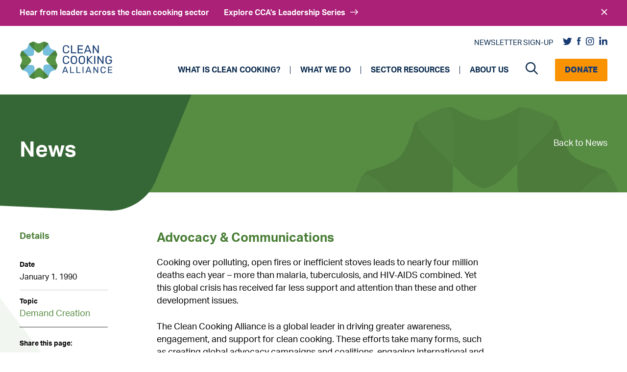

--- FILE ---
content_type: text/html; charset=UTF-8
request_url: https://cleancooking.org/news/01-01-1990-advocacy-communications/
body_size: 23202
content:
<!DOCTYPE html>
<html lang="en-US">
<head>
	<meta charset="UTF-8">
<script>
var gform;gform||(document.addEventListener("gform_main_scripts_loaded",function(){gform.scriptsLoaded=!0}),document.addEventListener("gform/theme/scripts_loaded",function(){gform.themeScriptsLoaded=!0}),window.addEventListener("DOMContentLoaded",function(){gform.domLoaded=!0}),gform={domLoaded:!1,scriptsLoaded:!1,themeScriptsLoaded:!1,isFormEditor:()=>"function"==typeof InitializeEditor,callIfLoaded:function(o){return!(!gform.domLoaded||!gform.scriptsLoaded||!gform.themeScriptsLoaded&&!gform.isFormEditor()||(gform.isFormEditor()&&console.warn("The use of gform.initializeOnLoaded() is deprecated in the form editor context and will be removed in Gravity Forms 3.1."),o(),0))},initializeOnLoaded:function(o){gform.callIfLoaded(o)||(document.addEventListener("gform_main_scripts_loaded",()=>{gform.scriptsLoaded=!0,gform.callIfLoaded(o)}),document.addEventListener("gform/theme/scripts_loaded",()=>{gform.themeScriptsLoaded=!0,gform.callIfLoaded(o)}),window.addEventListener("DOMContentLoaded",()=>{gform.domLoaded=!0,gform.callIfLoaded(o)}))},hooks:{action:{},filter:{}},addAction:function(o,r,e,t){gform.addHook("action",o,r,e,t)},addFilter:function(o,r,e,t){gform.addHook("filter",o,r,e,t)},doAction:function(o){gform.doHook("action",o,arguments)},applyFilters:function(o){return gform.doHook("filter",o,arguments)},removeAction:function(o,r){gform.removeHook("action",o,r)},removeFilter:function(o,r,e){gform.removeHook("filter",o,r,e)},addHook:function(o,r,e,t,n){null==gform.hooks[o][r]&&(gform.hooks[o][r]=[]);var d=gform.hooks[o][r];null==n&&(n=r+"_"+d.length),gform.hooks[o][r].push({tag:n,callable:e,priority:t=null==t?10:t})},doHook:function(r,o,e){var t;if(e=Array.prototype.slice.call(e,1),null!=gform.hooks[r][o]&&((o=gform.hooks[r][o]).sort(function(o,r){return o.priority-r.priority}),o.forEach(function(o){"function"!=typeof(t=o.callable)&&(t=window[t]),"action"==r?t.apply(null,e):e[0]=t.apply(null,e)})),"filter"==r)return e[0]},removeHook:function(o,r,t,n){var e;null!=gform.hooks[o][r]&&(e=(e=gform.hooks[o][r]).filter(function(o,r,e){return!!(null!=n&&n!=o.tag||null!=t&&t!=o.priority)}),gform.hooks[o][r]=e)}});
</script>

	<meta name='robots' content='index, follow, max-image-preview:large, max-snippet:-1, max-video-preview:-1' />
	<style>img:is([sizes="auto" i], [sizes^="auto," i]) { contain-intrinsic-size: 3000px 1500px }</style>
	<meta name="viewport" content="width=device-width, initial-scale=1">
	<!-- This site is optimized with the Yoast SEO Premium plugin v22.4 (Yoast SEO v24.9) - https://yoast.com/wordpress/plugins/seo/ -->
	<title>Advocacy &amp; Communications | Clean Cooking Alliance</title>
	<link rel="canonical" href="https://cleancooking.org/news/01-01-1990-advocacy-communications/" />
	<meta property="og:locale" content="en_US" />
	<meta property="og:type" content="article" />
	<meta property="og:title" content="Advocacy &amp; Communications" />
	<meta property="og:description" content="Cooking over polluting, open fires or inefficient stoves leads to nearly four million deaths each year &ndash; more than malaria, tuberculosis, and HIV-AIDS combined. Yet this global crisis has received far less support and attention than these and other development issues. The Clean Cooking Alliance is a global leader in driving greater awareness, engagement, and ... Read more" />
	<meta property="og:url" content="https://cleancooking.org/news/01-01-1990-advocacy-communications/" />
	<meta property="og:site_name" content="Clean Cooking Alliance" />
	<meta property="article:publisher" content="https://www.facebook.com/cleancookingalliance" />
	<meta property="article:modified_time" content="2021-08-17T20:29:55+00:00" />
	<meta name="twitter:card" content="summary_large_image" />
	<meta name="twitter:site" content="@cleancooking" />
	<meta name="twitter:label1" content="Est. reading time" />
	<meta name="twitter:data1" content="1 minute" />
	<script type="application/ld+json" class="yoast-schema-graph">{"@context":"https://schema.org","@graph":[{"@type":"WebPage","@id":"https://cleancooking.org/news/01-01-1990-advocacy-communications/","url":"https://cleancooking.org/news/01-01-1990-advocacy-communications/","name":"Advocacy & Communications | Clean Cooking Alliance","isPartOf":{"@id":"https://cleancooking.org/#website"},"datePublished":"1990-01-01T00:00:00+00:00","dateModified":"2021-08-17T20:29:55+00:00","breadcrumb":{"@id":"https://cleancooking.org/news/01-01-1990-advocacy-communications/#breadcrumb"},"inLanguage":"en-US","potentialAction":[{"@type":"ReadAction","target":["https://cleancooking.org/news/01-01-1990-advocacy-communications/"]}]},{"@type":"BreadcrumbList","@id":"https://cleancooking.org/news/01-01-1990-advocacy-communications/#breadcrumb","itemListElement":[{"@type":"ListItem","position":1,"name":"Home","item":"https://cleancooking.org/"},{"@type":"ListItem","position":2,"name":"News","item":"https://cleancooking.org/news/"},{"@type":"ListItem","position":3,"name":"Advocacy &#038; Communications"}]},{"@type":"WebSite","@id":"https://cleancooking.org/#website","url":"https://cleancooking.org/","name":"Clean Cooking Alliance","description":"","publisher":{"@id":"https://cleancooking.org/#organization"},"potentialAction":[{"@type":"SearchAction","target":{"@type":"EntryPoint","urlTemplate":"https://cleancooking.org/?s={search_term_string}"},"query-input":{"@type":"PropertyValueSpecification","valueRequired":true,"valueName":"search_term_string"}}],"inLanguage":"en-US"},{"@type":"Organization","@id":"https://cleancooking.org/#organization","name":"Clean Cooking Alliance","url":"https://cleancooking.org/","logo":{"@type":"ImageObject","inLanguage":"en-US","@id":"https://cleancooking.org/#/schema/logo/image/","url":"https://cleancooking.org/wp-content/uploads/2021/06/cca-logo.png","contentUrl":"https://cleancooking.org/wp-content/uploads/2021/06/cca-logo.png","width":190,"height":79,"caption":"Clean Cooking Alliance"},"image":{"@id":"https://cleancooking.org/#/schema/logo/image/"},"sameAs":["https://www.facebook.com/cleancookingalliance","https://x.com/cleancooking","https://www.linkedin.com/company/cleancookingalliance","https://www.instagram.com/cleancookingalliance/"]}]}</script>
	<!-- / Yoast SEO Premium plugin. -->


<link rel='dns-prefetch' href='//use.typekit.net' />
<link rel='dns-prefetch' href='//cdnjs.cloudflare.com' />
<script>
window._wpemojiSettings = {"baseUrl":"https:\/\/s.w.org\/images\/core\/emoji\/16.0.1\/72x72\/","ext":".png","svgUrl":"https:\/\/s.w.org\/images\/core\/emoji\/16.0.1\/svg\/","svgExt":".svg","source":{"concatemoji":"https:\/\/cleancooking.org\/wp-includes\/js\/wp-emoji-release.min.js?ver=6.8.3"}};
/*! This file is auto-generated */
!function(s,n){var o,i,e;function c(e){try{var t={supportTests:e,timestamp:(new Date).valueOf()};sessionStorage.setItem(o,JSON.stringify(t))}catch(e){}}function p(e,t,n){e.clearRect(0,0,e.canvas.width,e.canvas.height),e.fillText(t,0,0);var t=new Uint32Array(e.getImageData(0,0,e.canvas.width,e.canvas.height).data),a=(e.clearRect(0,0,e.canvas.width,e.canvas.height),e.fillText(n,0,0),new Uint32Array(e.getImageData(0,0,e.canvas.width,e.canvas.height).data));return t.every(function(e,t){return e===a[t]})}function u(e,t){e.clearRect(0,0,e.canvas.width,e.canvas.height),e.fillText(t,0,0);for(var n=e.getImageData(16,16,1,1),a=0;a<n.data.length;a++)if(0!==n.data[a])return!1;return!0}function f(e,t,n,a){switch(t){case"flag":return n(e,"\ud83c\udff3\ufe0f\u200d\u26a7\ufe0f","\ud83c\udff3\ufe0f\u200b\u26a7\ufe0f")?!1:!n(e,"\ud83c\udde8\ud83c\uddf6","\ud83c\udde8\u200b\ud83c\uddf6")&&!n(e,"\ud83c\udff4\udb40\udc67\udb40\udc62\udb40\udc65\udb40\udc6e\udb40\udc67\udb40\udc7f","\ud83c\udff4\u200b\udb40\udc67\u200b\udb40\udc62\u200b\udb40\udc65\u200b\udb40\udc6e\u200b\udb40\udc67\u200b\udb40\udc7f");case"emoji":return!a(e,"\ud83e\udedf")}return!1}function g(e,t,n,a){var r="undefined"!=typeof WorkerGlobalScope&&self instanceof WorkerGlobalScope?new OffscreenCanvas(300,150):s.createElement("canvas"),o=r.getContext("2d",{willReadFrequently:!0}),i=(o.textBaseline="top",o.font="600 32px Arial",{});return e.forEach(function(e){i[e]=t(o,e,n,a)}),i}function t(e){var t=s.createElement("script");t.src=e,t.defer=!0,s.head.appendChild(t)}"undefined"!=typeof Promise&&(o="wpEmojiSettingsSupports",i=["flag","emoji"],n.supports={everything:!0,everythingExceptFlag:!0},e=new Promise(function(e){s.addEventListener("DOMContentLoaded",e,{once:!0})}),new Promise(function(t){var n=function(){try{var e=JSON.parse(sessionStorage.getItem(o));if("object"==typeof e&&"number"==typeof e.timestamp&&(new Date).valueOf()<e.timestamp+604800&&"object"==typeof e.supportTests)return e.supportTests}catch(e){}return null}();if(!n){if("undefined"!=typeof Worker&&"undefined"!=typeof OffscreenCanvas&&"undefined"!=typeof URL&&URL.createObjectURL&&"undefined"!=typeof Blob)try{var e="postMessage("+g.toString()+"("+[JSON.stringify(i),f.toString(),p.toString(),u.toString()].join(",")+"));",a=new Blob([e],{type:"text/javascript"}),r=new Worker(URL.createObjectURL(a),{name:"wpTestEmojiSupports"});return void(r.onmessage=function(e){c(n=e.data),r.terminate(),t(n)})}catch(e){}c(n=g(i,f,p,u))}t(n)}).then(function(e){for(var t in e)n.supports[t]=e[t],n.supports.everything=n.supports.everything&&n.supports[t],"flag"!==t&&(n.supports.everythingExceptFlag=n.supports.everythingExceptFlag&&n.supports[t]);n.supports.everythingExceptFlag=n.supports.everythingExceptFlag&&!n.supports.flag,n.DOMReady=!1,n.readyCallback=function(){n.DOMReady=!0}}).then(function(){return e}).then(function(){var e;n.supports.everything||(n.readyCallback(),(e=n.source||{}).concatemoji?t(e.concatemoji):e.wpemoji&&e.twemoji&&(t(e.twemoji),t(e.wpemoji)))}))}((window,document),window._wpemojiSettings);
</script>
<style id='wp-emoji-styles-inline-css'>

	img.wp-smiley, img.emoji {
		display: inline !important;
		border: none !important;
		box-shadow: none !important;
		height: 1em !important;
		width: 1em !important;
		margin: 0 0.07em !important;
		vertical-align: -0.1em !important;
		background: none !important;
		padding: 0 !important;
	}
</style>
<link rel='stylesheet' id='fonts-css' href='https://use.typekit.net/iqw4kjs.css?ver=6.8.3' media='all' />
<link rel='stylesheet' id='font-awesome-css' href='https://cdnjs.cloudflare.com/ajax/libs/font-awesome/6.1.1/css/all.min.css?ver=6.8.3' media='all' />
<link rel='stylesheet' id='slick-css-css' href='https://cleancooking.org/wp-content/themes/cca/src/css/slick.css?ver=6.8.3' media='all' />
<link rel='stylesheet' id='slick-theme-css-css' href='https://cleancooking.org/wp-content/themes/cca/src/css/slick-theme.css?ver=6.8.3' media='all' />
<link rel='stylesheet' id='mCustomScrollbar-css-css' href='https://cleancooking.org/wp-content/themes/cca/src/components/libraries/mCustomscroll/jquery.mCustomScrollbar.css?ver=6.8.3' media='all' />
<link rel='stylesheet' id='page-progress-css' href='https://cleancooking.org/wp-content/themes/cca/src/components/common-styles/page-progress.css?ver=6.8.3' media='all' />
<link rel='stylesheet' id='page-progress-responsive-css' href='https://cleancooking.org/wp-content/themes/cca/src/components/common-styles/page-progress-responsive.css?ver=6.8.3' media='all' />
<link rel='stylesheet' id='layout-css' href='https://cleancooking.org/wp-content/themes/cca/src/components/common-styles/layout.css?ver=6.8.3' media='all' />
<link rel='stylesheet' id='common-css-css' href='https://cleancooking.org/wp-content/themes/cca/src/components/common-styles/common.css?ver=6.8.3' media='all' />
<link rel='stylesheet' id='banner-css' href='https://cleancooking.org/wp-content/themes/cca/src/components/common-styles/banner.css?ver=6.8.3' media='all' />
<link rel='stylesheet' id='banner-responsive-css' href='https://cleancooking.org/wp-content/themes/cca/src/components/common-styles/banner-responsive.css?ver=6.8.3' media='all' />
<link rel='stylesheet' id='layout-responsive-css' href='https://cleancooking.org/wp-content/themes/cca/src/components/common-styles/layout-responsive.css?ver=6.8.3' media='all' />
<link rel='stylesheet' id='detail-css' href='https://cleancooking.org/wp-content/themes/cca/src/components/detail-page/common-styles/detail-common.css?ver=6.8.3' media='all' />
<link rel='stylesheet' id='detail-responsive-css' href='https://cleancooking.org/wp-content/themes/cca/src/components/detail-page/common-styles/detail-common-responsive.css?ver=6.8.3' media='all' />
<link rel='stylesheet' id='generate-widget-areas-css' href='https://cleancooking.org/wp-content/themes/generatepress/assets/css/components/widget-areas.min.css?ver=3.5.1' media='all' />
<link rel='stylesheet' id='generate-style-css' href='https://cleancooking.org/wp-content/themes/generatepress/assets/css/main.min.css?ver=3.5.1' media='all' />
<style id='generate-style-inline-css'>
body{background-color:#f7f8f9;color:#222222;}a{color:#1e73be;}a:hover, a:focus, a:active{color:#000000;}.wp-block-group__inner-container{max-width:1200px;margin-left:auto;margin-right:auto;}.navigation-search{position:absolute;left:-99999px;pointer-events:none;visibility:hidden;z-index:20;width:100%;top:0;transition:opacity 100ms ease-in-out;opacity:0;}.navigation-search.nav-search-active{left:0;right:0;pointer-events:auto;visibility:visible;opacity:1;}.navigation-search input[type="search"]{outline:0;border:0;vertical-align:bottom;line-height:1;opacity:0.9;width:100%;z-index:20;border-radius:0;-webkit-appearance:none;height:60px;}.navigation-search input::-ms-clear{display:none;width:0;height:0;}.navigation-search input::-ms-reveal{display:none;width:0;height:0;}.navigation-search input::-webkit-search-decoration, .navigation-search input::-webkit-search-cancel-button, .navigation-search input::-webkit-search-results-button, .navigation-search input::-webkit-search-results-decoration{display:none;}.gen-sidebar-nav .navigation-search{top:auto;bottom:0;}:root{--contrast:#222222;--contrast-2:#575760;--contrast-3:#b2b2be;--base:#f0f0f0;--base-2:#f7f8f9;--base-3:#ffffff;--accent:#1e73be;}:root .has-contrast-color{color:var(--contrast);}:root .has-contrast-background-color{background-color:var(--contrast);}:root .has-contrast-2-color{color:var(--contrast-2);}:root .has-contrast-2-background-color{background-color:var(--contrast-2);}:root .has-contrast-3-color{color:var(--contrast-3);}:root .has-contrast-3-background-color{background-color:var(--contrast-3);}:root .has-base-color{color:var(--base);}:root .has-base-background-color{background-color:var(--base);}:root .has-base-2-color{color:var(--base-2);}:root .has-base-2-background-color{background-color:var(--base-2);}:root .has-base-3-color{color:var(--base-3);}:root .has-base-3-background-color{background-color:var(--base-3);}:root .has-accent-color{color:var(--accent);}:root .has-accent-background-color{background-color:var(--accent);}body, button, input, select, textarea{font-family:-apple-system, system-ui, BlinkMacSystemFont, "Segoe UI", Helvetica, Arial, sans-serif, "Apple Color Emoji", "Segoe UI Emoji", "Segoe UI Symbol";}body{line-height:1.5;}.entry-content > [class*="wp-block-"]:not(:last-child):not(.wp-block-heading){margin-bottom:1.5em;}.main-navigation .main-nav ul ul li a{font-size:14px;}.sidebar .widget, .footer-widgets .widget{font-size:17px;}@media (max-width:768px){h1{font-size:31px;}h2{font-size:27px;}h3{font-size:24px;}h4{font-size:22px;}h5{font-size:19px;}}.top-bar{background-color:#636363;color:#ffffff;}.top-bar a{color:#ffffff;}.top-bar a:hover{color:#303030;}.site-header{background-color:#ffffff;}.main-title a,.main-title a:hover{color:#222222;}.site-description{color:#757575;}.mobile-menu-control-wrapper .menu-toggle,.mobile-menu-control-wrapper .menu-toggle:hover,.mobile-menu-control-wrapper .menu-toggle:focus,.has-inline-mobile-toggle #site-navigation.toggled{background-color:rgba(0, 0, 0, 0.02);}.main-navigation,.main-navigation ul ul{background-color:#ffffff;}.main-navigation .main-nav ul li a, .main-navigation .menu-toggle, .main-navigation .menu-bar-items{color:#515151;}.main-navigation .main-nav ul li:not([class*="current-menu-"]):hover > a, .main-navigation .main-nav ul li:not([class*="current-menu-"]):focus > a, .main-navigation .main-nav ul li.sfHover:not([class*="current-menu-"]) > a, .main-navigation .menu-bar-item:hover > a, .main-navigation .menu-bar-item.sfHover > a{color:#7a8896;background-color:#ffffff;}button.menu-toggle:hover,button.menu-toggle:focus{color:#515151;}.main-navigation .main-nav ul li[class*="current-menu-"] > a{color:#7a8896;background-color:#ffffff;}.navigation-search input[type="search"],.navigation-search input[type="search"]:active, .navigation-search input[type="search"]:focus, .main-navigation .main-nav ul li.search-item.active > a, .main-navigation .menu-bar-items .search-item.active > a{color:#7a8896;background-color:#ffffff;}.main-navigation ul ul{background-color:#eaeaea;}.main-navigation .main-nav ul ul li a{color:#515151;}.main-navigation .main-nav ul ul li:not([class*="current-menu-"]):hover > a,.main-navigation .main-nav ul ul li:not([class*="current-menu-"]):focus > a, .main-navigation .main-nav ul ul li.sfHover:not([class*="current-menu-"]) > a{color:#7a8896;background-color:#eaeaea;}.main-navigation .main-nav ul ul li[class*="current-menu-"] > a{color:#7a8896;background-color:#eaeaea;}.separate-containers .inside-article, .separate-containers .comments-area, .separate-containers .page-header, .one-container .container, .separate-containers .paging-navigation, .inside-page-header{background-color:#ffffff;}.entry-title a{color:#222222;}.entry-title a:hover{color:#55555e;}.entry-meta{color:#595959;}.sidebar .widget{background-color:#ffffff;}.footer-widgets{background-color:#ffffff;}.footer-widgets .widget-title{color:#000000;}.site-info{color:#ffffff;background-color:#55555e;}.site-info a{color:#ffffff;}.site-info a:hover{color:#d3d3d3;}.footer-bar .widget_nav_menu .current-menu-item a{color:#d3d3d3;}input[type="text"],input[type="email"],input[type="url"],input[type="password"],input[type="search"],input[type="tel"],input[type="number"],textarea,select{color:#666666;background-color:#fafafa;border-color:#cccccc;}input[type="text"]:focus,input[type="email"]:focus,input[type="url"]:focus,input[type="password"]:focus,input[type="search"]:focus,input[type="tel"]:focus,input[type="number"]:focus,textarea:focus,select:focus{color:#666666;background-color:#ffffff;border-color:#bfbfbf;}button,html input[type="button"],input[type="reset"],input[type="submit"],a.button,a.wp-block-button__link:not(.has-background){color:#ffffff;background-color:#55555e;}button:hover,html input[type="button"]:hover,input[type="reset"]:hover,input[type="submit"]:hover,a.button:hover,button:focus,html input[type="button"]:focus,input[type="reset"]:focus,input[type="submit"]:focus,a.button:focus,a.wp-block-button__link:not(.has-background):active,a.wp-block-button__link:not(.has-background):focus,a.wp-block-button__link:not(.has-background):hover{color:#ffffff;background-color:#3f4047;}a.generate-back-to-top{background-color:rgba( 0,0,0,0.4 );color:#ffffff;}a.generate-back-to-top:hover,a.generate-back-to-top:focus{background-color:rgba( 0,0,0,0.6 );color:#ffffff;}:root{--gp-search-modal-bg-color:var(--base-3);--gp-search-modal-text-color:var(--contrast);--gp-search-modal-overlay-bg-color:rgba(0,0,0,0.2);}@media (max-width: 996px){.main-navigation .menu-bar-item:hover > a, .main-navigation .menu-bar-item.sfHover > a{background:none;color:#515151;}}.nav-below-header .main-navigation .inside-navigation.grid-container, .nav-above-header .main-navigation .inside-navigation.grid-container{padding:0px 20px 0px 20px;}.site-main .wp-block-group__inner-container{padding:40px;}.separate-containers .paging-navigation{padding-top:20px;padding-bottom:20px;}.entry-content .alignwide, body:not(.no-sidebar) .entry-content .alignfull{margin-left:-40px;width:calc(100% + 80px);max-width:calc(100% + 80px);}.rtl .menu-item-has-children .dropdown-menu-toggle{padding-left:20px;}.rtl .main-navigation .main-nav ul li.menu-item-has-children > a{padding-right:20px;}@media (max-width:768px){.separate-containers .inside-article, .separate-containers .comments-area, .separate-containers .page-header, .separate-containers .paging-navigation, .one-container .site-content, .inside-page-header{padding:30px;}.site-main .wp-block-group__inner-container{padding:30px;}.inside-top-bar{padding-right:30px;padding-left:30px;}.inside-header{padding-right:30px;padding-left:30px;}.widget-area .widget{padding-top:30px;padding-right:30px;padding-bottom:30px;padding-left:30px;}.footer-widgets-container{padding-top:30px;padding-right:30px;padding-bottom:30px;padding-left:30px;}.inside-site-info{padding-right:30px;padding-left:30px;}.entry-content .alignwide, body:not(.no-sidebar) .entry-content .alignfull{margin-left:-30px;width:calc(100% + 60px);max-width:calc(100% + 60px);}.one-container .site-main .paging-navigation{margin-bottom:20px;}}/* End cached CSS */.is-right-sidebar{width:30%;}.is-left-sidebar{width:30%;}.site-content .content-area{width:70%;}@media (max-width: 996px){.main-navigation .menu-toggle,.sidebar-nav-mobile:not(#sticky-placeholder){display:block;}.main-navigation ul,.gen-sidebar-nav,.main-navigation:not(.slideout-navigation):not(.toggled) .main-nav > ul,.has-inline-mobile-toggle #site-navigation .inside-navigation > *:not(.navigation-search):not(.main-nav){display:none;}.nav-align-right .inside-navigation,.nav-align-center .inside-navigation{justify-content:space-between;}.has-inline-mobile-toggle .mobile-menu-control-wrapper{display:flex;flex-wrap:wrap;}.has-inline-mobile-toggle .inside-header{flex-direction:row;text-align:left;flex-wrap:wrap;}.has-inline-mobile-toggle .header-widget,.has-inline-mobile-toggle #site-navigation{flex-basis:100%;}.nav-float-left .has-inline-mobile-toggle #site-navigation{order:10;}}
</style>
<link rel='stylesheet' id='generate-child-css' href='https://cleancooking.org/wp-content/themes/cca/style.css?ver=1766519149' media='all' />
<link rel='stylesheet' id='tablepress-default-css' href='https://cleancooking.org/wp-content/tablepress-combined.min.css?ver=8' media='all' />
<link rel='stylesheet' id='tablepress-responsive-tables-css' href='https://cleancooking.org/wp-content/plugins/tablepress-responsive-tables/css/tablepress-responsive.min.css?ver=1.8' media='all' />
<link rel='stylesheet' id='generate-navigation-branding-css' href='https://cleancooking.org/wp-content/plugins/gp-premium/menu-plus/functions/css/navigation-branding-flex.min.css?ver=2.0.2' media='all' />
<style id='generate-navigation-branding-inline-css'>
.navigation-branding .main-title{font-size:25px;font-weight:bold;}.main-navigation.has-branding .inside-navigation.grid-container, .main-navigation.has-branding.grid-container .inside-navigation:not(.grid-container){padding:0px 40px 0px 40px;}.main-navigation.has-branding:not(.grid-container) .inside-navigation:not(.grid-container) .navigation-branding{margin-left:10px;}.main-navigation .sticky-navigation-logo, .main-navigation.navigation-stick .site-logo:not(.mobile-header-logo){display:none;}.main-navigation.navigation-stick .sticky-navigation-logo{display:block;}.navigation-branding img, .site-logo.mobile-header-logo img{height:60px;width:auto;}.navigation-branding .main-title{line-height:60px;}@media (max-width: 996px){.main-navigation.has-branding.nav-align-center .menu-bar-items, .main-navigation.has-sticky-branding.navigation-stick.nav-align-center .menu-bar-items{margin-left:auto;}.navigation-branding{margin-right:auto;margin-left:10px;}.navigation-branding .main-title, .mobile-header-navigation .site-logo{margin-left:10px;}.main-navigation.has-branding .inside-navigation.grid-container{padding:0px;}}
</style>
<script src="https://cleancooking.org/wp-includes/js/jquery/jquery.min.js?ver=3.7.1" id="jquery-core-js"></script>
<script src="https://cleancooking.org/wp-includes/js/jquery/jquery-migrate.min.js?ver=3.4.1" id="jquery-migrate-js"></script>
<script src="https://cleancooking.org/wp-includes/js/jquery/ui/core.min.js?ver=1.13.3" id="jquery-ui-core-js"></script>
<script src="https://cleancooking.org/wp-includes/js/jquery/ui/mouse.min.js?ver=1.13.3" id="jquery-ui-mouse-js"></script>
<script src="https://cleancooking.org/wp-includes/js/jquery/ui/sortable.min.js?ver=1.13.3" id="jquery-ui-sortable-js"></script>
<script src="https://cleancooking.org/wp-includes/js/jquery/ui/resizable.min.js?ver=1.13.3" id="jquery-ui-resizable-js"></script>
<script src="https://cleancooking.org/wp-content/plugins/advanced-custom-fields-pro/assets/build/js/acf.min.js?ver=6.4.0.1" id="acf-js"></script>
<script src="https://cleancooking.org/wp-includes/js/dist/dom-ready.min.js?ver=f77871ff7694fffea381" id="wp-dom-ready-js"></script>
<script src="https://cleancooking.org/wp-includes/js/dist/hooks.min.js?ver=4d63a3d491d11ffd8ac6" id="wp-hooks-js"></script>
<script src="https://cleancooking.org/wp-includes/js/dist/i18n.min.js?ver=5e580eb46a90c2b997e6" id="wp-i18n-js"></script>
<script id="wp-i18n-js-after">
wp.i18n.setLocaleData( { 'text direction\u0004ltr': [ 'ltr' ] } );
</script>
<script src="https://cleancooking.org/wp-includes/js/dist/a11y.min.js?ver=3156534cc54473497e14" id="wp-a11y-js"></script>
<script src="https://cleancooking.org/wp-content/plugins/advanced-custom-fields-pro/assets/build/js/acf-input.min.js?ver=6.4.0.1" id="acf-input-js"></script>
<script src="https://cleancooking.org/wp-content/themes/cca/src/js/slick.min.js?ver=1" id="carousel-js-js"></script>
<script src="https://cleancooking.org/wp-content/themes/cca/src/components/common-scripts/progress-indicator.js?ver=1" id="progress-js-js"></script>
<script src="https://cleancooking.org/wp-content/themes/cca/src/components/common-scripts/common.js?ver=1" id="common-js-js"></script>
<script src="https://cleancooking.org/wp-content/themes/cca/src/components/detail-page/common-scripts/detail-common.js?ver=1" id="detail-common-js-js"></script>
<link rel="https://api.w.org/" href="https://cleancooking.org/wp-json/" /><link rel='shortlink' href='https://cleancooking.org/?p=2108' />
<link rel="alternate" title="oEmbed (JSON)" type="application/json+oembed" href="https://cleancooking.org/wp-json/oembed/1.0/embed?url=https%3A%2F%2Fcleancooking.org%2Fnews%2F01-01-1990-advocacy-communications%2F" />
<link rel="alternate" title="oEmbed (XML)" type="text/xml+oembed" href="https://cleancooking.org/wp-json/oembed/1.0/embed?url=https%3A%2F%2Fcleancooking.org%2Fnews%2F01-01-1990-advocacy-communications%2F&#038;format=xml" />
<!-- start Simple Custom CSS and JS -->
<style>
.site-logo img{
  
  max-width: 190px;
}

// Should fix footer country picker.
#gform_7 select{
  
  padding: 0px !important;
  padding-left: 10px !important;
}</style>
<!-- end Simple Custom CSS and JS -->
<!-- start Simple Custom CSS and JS -->
<!-- Google Tag Manager -->
<script>(function(w,d,s,l,i){w[l]=w[l]||[];w[l].push({'gtm.start':
new Date().getTime(),event:'gtm.js'});var f=d.getElementsByTagName(s)[0],
j=d.createElement(s),dl=l!='dataLayer'?'&l='+l:'';j.async=true;j.src=
'https://www.googletagmanager.com/gtm.js?id='+i+dl;f.parentNode.insertBefore(j,f);
})(window,document,'script','dataLayer','GTM-TSXXH42');</script>
<!-- End Google Tag Manager --><!-- end Simple Custom CSS and JS -->
<meta name="google-site-verification" content="26o6Uwbi1uzi8UyWyBztpSesNPbupytKR5vChk3AZHg" /><link rel="icon" href="https://cleancooking.org/wp-content/uploads/2021/06/cca-favicon.png" sizes="32x32" />
<link rel="icon" href="https://cleancooking.org/wp-content/uploads/2021/06/cca-favicon.png" sizes="192x192" />
<link rel="apple-touch-icon" href="https://cleancooking.org/wp-content/uploads/2021/06/cca-favicon.png" />
<meta name="msapplication-TileImage" content="https://cleancooking.org/wp-content/uploads/2021/06/cca-favicon.png" />
		<style id="wp-custom-css">
			.simple-banner-text a::after{
	
	filter: brightness(0) invert(1);
} 

@media screen and (min-width: 767px) {
	section.hero-medium svg.flair-right { top: 40% }
}		</style>
		</head>

<body class="wp-singular news-template-default single single-news postid-2108 wp-custom-logo wp-embed-responsive wp-theme-generatepress wp-child-theme-cca sticky-menu-no-transition right-sidebar nav-float-right separate-containers nav-search-enabled header-aligned-left dropdown-hover" itemtype="https://schema.org/Blog" itemscope>
	<!-- start Simple Custom CSS and JS -->
<!-- Google Tag Manager (noscript) -->
<noscript><iframe src="https://www.googletagmanager.com/ns.html?id=GTM-TSXXH42"
height="0" width="0" style="display:none;visibility:hidden"></iframe></noscript>
<!-- End Google Tag Manager (noscript) -->

<!-- end Simple Custom CSS and JS -->
<a class="screen-reader-text skip-link" href="#content" title="Skip to content">Skip to content</a>
            <div class="cca-banner-wrapper">

                <div class="cca-banner-container">

                    <p>Hear from leaders across the clean cooking sector<a href="https://cleancooking.org/news/leadership-series/" target="_blank">Explore CCA's Leadership Series</a></p>
                    <a href="#" title="Dismiss alert banner" class="cca-banner-dismiss"><svg width="13" height="13" viewBox="0 0 13 13" fill="none" xmlns="http://www.w3.org/2000/svg">
                            <path d="M12.0996 1L1.11866 11.981" stroke="white" stroke-width="1.77419" stroke-miterlimit="10" />
                            <path d="M11.981 11.981L1 1" stroke="white" stroke-width="1.77419" stroke-miterlimit="10" />
                        </svg></a>

                </div>

            </div>

		<header class="site-header has-inline-mobile-toggle" id="masthead" aria-label="Site"  itemtype="https://schema.org/WPHeader" itemscope>
			<div class="inside-header grid-container">
				<div class="site-logo">
					<a href="https://cleancooking.org/" rel="home">
						<img  class="header-image is-logo-image" alt="Clean Cooking Alliance" src="https://cleancooking.org/wp-content/uploads/2021/06/cca-logo.png" srcset="https://cleancooking.org/wp-content/uploads/2021/06/cca-logo.png 1x, https://cleancooking.org/wp-content/uploads/2021/08/cca-hires-2@4x.png 2x" width="190" height="79" />
					</a>
				</div>	<nav class="main-navigation mobile-menu-control-wrapper" id="mobile-menu-control-wrapper" aria-label="Mobile Toggle">
		<div class="menu-bar-items"><span class="menu-bar-item search-item"><a aria-label="Open Search Bar" href="#"><span class="gp-icon icon-search"><svg viewBox="0 0 512 512" aria-hidden="true" xmlns="http://www.w3.org/2000/svg" width="1em" height="1em"><path fill-rule="evenodd" clip-rule="evenodd" d="M208 48c-88.366 0-160 71.634-160 160s71.634 160 160 160 160-71.634 160-160S296.366 48 208 48zM0 208C0 93.125 93.125 0 208 0s208 93.125 208 208c0 48.741-16.765 93.566-44.843 129.024l133.826 134.018c9.366 9.379 9.355 24.575-.025 33.941-9.379 9.366-24.575 9.355-33.941-.025L337.238 370.987C301.747 399.167 256.839 416 208 416 93.125 416 0 322.875 0 208z" /></svg><svg viewBox="0 0 512 512" aria-hidden="true" xmlns="http://www.w3.org/2000/svg" width="1em" height="1em"><path d="M71.029 71.029c9.373-9.372 24.569-9.372 33.942 0L256 222.059l151.029-151.03c9.373-9.372 24.569-9.372 33.942 0 9.372 9.373 9.372 24.569 0 33.942L289.941 256l151.03 151.029c9.372 9.373 9.372 24.569 0 33.942-9.373 9.372-24.569 9.372-33.942 0L256 289.941l-151.029 151.03c-9.373 9.372-24.569 9.372-33.942 0-9.372-9.373-9.372-24.569 0-33.942L222.059 256 71.029 104.971c-9.372-9.373-9.372-24.569 0-33.942z" /></svg></span></a></span></div>		<button data-nav="site-navigation" class="menu-toggle" aria-controls="primary-menu" aria-expanded="false">
			<span class="gp-icon icon-menu-bars"><svg viewBox="0 0 512 512" aria-hidden="true" xmlns="http://www.w3.org/2000/svg" width="1em" height="1em"><path d="M0 96c0-13.255 10.745-24 24-24h464c13.255 0 24 10.745 24 24s-10.745 24-24 24H24c-13.255 0-24-10.745-24-24zm0 160c0-13.255 10.745-24 24-24h464c13.255 0 24 10.745 24 24s-10.745 24-24 24H24c-13.255 0-24-10.745-24-24zm0 160c0-13.255 10.745-24 24-24h464c13.255 0 24 10.745 24 24s-10.745 24-24 24H24c-13.255 0-24-10.745-24-24z" /></svg><svg viewBox="0 0 512 512" aria-hidden="true" xmlns="http://www.w3.org/2000/svg" width="1em" height="1em"><path d="M71.029 71.029c9.373-9.372 24.569-9.372 33.942 0L256 222.059l151.029-151.03c9.373-9.372 24.569-9.372 33.942 0 9.372 9.373 9.372 24.569 0 33.942L289.941 256l151.03 151.029c9.372 9.373 9.372 24.569 0 33.942-9.373 9.372-24.569 9.372-33.942 0L256 289.941l-151.029 151.03c-9.373 9.372-24.569 9.372-33.942 0-9.372-9.373-9.372-24.569 0-33.942L222.059 256 71.029 104.971c-9.372-9.373-9.372-24.569 0-33.942z" /></svg></span><span class="screen-reader-text">Menu</span>		</button>
	</nav>
			<nav class="has-sticky-branding main-navigation has-menu-bar-items sub-menu-right" id="site-navigation" aria-label="Primary"  itemtype="https://schema.org/SiteNavigationElement" itemscope>
			<div class="inside-navigation grid-container">
				<ul id="header-bar"><li><a aria-label="Join our newsletter" href="https://cleancooking.org/newsletter/">Newsletter Sign-Up</a></li><li><a aria-label="Twitter Link" href="https://twitter.com/cleancooking" target="_blank" rel="noopener"><svg width="19" height="15" fill="none" xmlns="http://www.w3.org/2000/svg"><path d="M18.475 1.7C18.475 1.7 18.475 1.9 18.375 2C17.975 2.6 17.475 3.1 16.875 3.5C16.775 3.6 16.675 3.6 16.675 3.7C16.675 6.7 15.875 9.8 13.675 12C10.875 14.8 6.575 15.6 2.875 14.5C2.175 14.3 1.475 14 0.775 13.7C0.575 13.6 0.375 13.5 0.075 13.3C-0.025 13.3 -0.025 13.2 0.075 13.2C0.075 13.2 0.175 13.2 0.275 13.2C1.275 13.3 2.375 13.1 3.375 12.8C3.875 12.6 5.075 12.2 5.475 11.7C5.375 11.7 5.175 11.7 5.075 11.6C4.075 11.3 2.675 10.8 2.075 9.1C2.075 9 2.075 8.9 2.175 9C2.975 9.1 3.275 9 3.575 9C3.375 9 3.275 8.9 3.075 8.9C1.875 8.3 0.975 7.1 0.775 5.7C0.775 5.5 0.775 5.4 0.775 5.3C0.775 5.2 0.875 5.2 0.875 5.2C1.575 5.5 2.275 5.6 2.375 5.6C2.175 5.5 2.075 5.4 1.875 5.2C0.775 4.2 0.375 2 1.275 0.7C1.375 0.6 1.375 0.6 1.475 0.7C3.475 3 5.975 4.1 9.075 4.5C9.075 4.5 9.075 4.5 9.075 4.4C9.075 3.9 8.975 3.4 9.175 2.9C9.275 2.4 9.575 1.8 9.875 1.4C10.175 1 10.675 0.6 11.175 0.4C11.675 0.1 12.175 0 12.775 0C13.375 0 13.875 0.0999999 14.375 0.3C14.775 0.5 15.075 0.7 15.475 1C15.575 1.1 15.575 1.1 15.675 1.2C15.675 1.2 15.775 1.3 15.875 1.2C16.675 1 17.375 0.7 18.075 0.4H18.175V0.5C18.075 0.9 17.875 1.3 17.575 1.6C17.375 1.8 16.975 2.4 16.675 2.4C17.175 2.1 17.775 2 18.475 1.7Z" fill="#183B72"/></svg></a></li><li><a aria-label="Facebook Link" href="https://www.facebook.com/cleancookingalliance/" target="_blank" rel="noopener"><svg width="8" height="16" fill="none" xmlns="http://www.w3.org/2000/svg"><path d="M7.3 2.6C7.3 2.7 7.2 2.8 7.1 2.8H5.5C5.1 2.8 4.8 3.1 4.8 3.5V5.2H7.1C7.2 5.2 7.3 5.3 7.3 5.4L7.1 7.7C7.1 7.8 7 7.9 6.9 7.9H4.8V15.7C4.8 15.8 4.7 15.9 4.6 15.9H1.8C1.7 15.9 1.6 15.8 1.6 15.7V8.1V7.9H0.200001C0.100001 7.9 0 7.8 0 7.7V5.4C0 5.3 0.100001 5.2 0.200001 5.2H1.6V2.9C1.6 1.3 2.9 0 4.5 0H7.2C7.3 0 7.4 0.1 7.4 0.2V2.6H7.3Z" fill="#183B72"/></svg></a></li><li class="instagram"><a aria-label="Instagram Link" href="https://www.instagram.com/cleancookingalliance/?hl=en" target="_blank" rel="noopener"><svg width="17" height="17"  fill="none" xmlns="http://www.w3.org/2000/svg"><path d="M12.7002 3C12.2002 3 11.7002 3.4 11.7002 4C11.7002 4.6 12.1002 5 12.7002 5C13.2002 5 13.7002 4.6 13.7002 4C13.7002 3.4 13.2002 3 12.7002 3Z" fill="#183B72"/><path d="M8.3998 4.2002C6.0998 4.2002 4.2998 6.0002 4.2998 8.3002C4.2998 10.6002 6.0998 12.4002 8.3998 12.4002C10.6998 12.4002 12.4998 10.6002 12.4998 8.3002C12.4998 6.0002 10.5998 4.2002 8.3998 4.2002ZM8.3998 10.9002C6.9998 10.9002 5.7998 9.7002 5.7998 8.3002C5.7998 6.9002 6.9998 5.7002 8.3998 5.7002C9.7998 5.7002 10.9998 6.9002 10.9998 8.3002C10.9998 9.7002 9.7998 10.9002 8.3998 10.9002Z" fill="#183B72"/><path d="M11.6 0H5C2.3 0 0 2.2 0 5V11.6C0 14.3 2.2 16.6 5 16.6H11.6C14.3 16.6 16.6 14.4 16.6 11.6V5C16.6 2.2 14.4 0 11.6 0ZM15.1 11.6C15.1 13.5 13.6 15 11.7 15H5.1C3.2 15 1.7 13.5 1.7 11.6V5C1.7 3.1 3.2 1.6 5.1 1.6H11.7C13.6 1.6 15.1 3.1 15.1 5V11.6Z" fill="#183B72"/></svg></a></li><li class="linkedin"><a aria-label="LinkedIn Link" href="https://www.linkedin.com/company/cleancookingalliance/" target="_blank" rel="noopener"><svg width="17" height="17" viewBox="0 0 17 17" fill="none" xmlns="http://www.w3.org/2000/svg"><path d="M3.8974 16.8332H0.442046V5.70569H3.8974V16.8332ZM2.16786 4.1878C1.06295 4.1878 0.166748 3.2726 0.166748 2.16766C0.166748 1.63692 0.377579 1.12792 0.752861 0.75263C1.12814 0.37734 1.63714 0.166504 2.16786 0.166504C2.69859 0.166504 3.20758 0.37734 3.58287 0.75263C3.95815 1.12792 4.16898 1.63692 4.16898 2.16766C4.16898 3.2726 3.2724 4.1878 2.16786 4.1878ZM16.8297 16.8332H13.3818V11.4164C13.3818 10.1254 13.3557 8.46989 11.5853 8.46989C9.78877 8.46989 9.51347 9.87245 9.51347 11.3234V16.8332H6.06184V5.70569H9.37583V7.22358H9.42419C9.8855 6.34931 11.0124 5.42667 12.6935 5.42667C16.1906 5.42667 16.8334 7.72955 16.8334 10.7207V16.8332H16.8297Z" fill="#183B72"/></svg></a></li></ul><a id="donate" class="btn btn-orange" href="https://cleancooking.org/donate/">Donate</a><form method="get" class="search-form navigation-search" action="https://cleancooking.org/">
            <input type="search" placeholder="Type to search..." class="search-field" value="" name="s" title="Search" />
            <a id="search-submit-button">
                <svg viewBox="0 0 17 13" fill="none" xmlns="http://www.w3.org/2000/svg">
                    <path d="M10.6 12.4L9.5 11.4L14.2 6.7L9.5 2.1L10.6 1L16.3 6.7L10.6 12.4Z" fill="#578C43"/>
                    <path d="M14.8 6H0V7.4H14.8V6Z" fill="#578C43"/>
                </svg>
            </a>
        </form>				<button class="menu-toggle" aria-controls="primary-menu" aria-expanded="false">
					<span class="gp-icon icon-menu-bars"><svg viewBox="0 0 512 512" aria-hidden="true" xmlns="http://www.w3.org/2000/svg" width="1em" height="1em"><path d="M0 96c0-13.255 10.745-24 24-24h464c13.255 0 24 10.745 24 24s-10.745 24-24 24H24c-13.255 0-24-10.745-24-24zm0 160c0-13.255 10.745-24 24-24h464c13.255 0 24 10.745 24 24s-10.745 24-24 24H24c-13.255 0-24-10.745-24-24zm0 160c0-13.255 10.745-24 24-24h464c13.255 0 24 10.745 24 24s-10.745 24-24 24H24c-13.255 0-24-10.745-24-24z" /></svg><svg viewBox="0 0 512 512" aria-hidden="true" xmlns="http://www.w3.org/2000/svg" width="1em" height="1em"><path d="M71.029 71.029c9.373-9.372 24.569-9.372 33.942 0L256 222.059l151.029-151.03c9.373-9.372 24.569-9.372 33.942 0 9.372 9.373 9.372 24.569 0 33.942L289.941 256l151.03 151.029c9.372 9.373 9.372 24.569 0 33.942-9.373 9.372-24.569 9.372-33.942 0L256 289.941l-151.029 151.03c-9.373 9.372-24.569 9.372-33.942 0-9.372-9.373-9.372-24.569 0-33.942L222.059 256 71.029 104.971c-9.372-9.373-9.372-24.569 0-33.942z" /></svg></span><span class="screen-reader-text">Menu</span>				</button>
				<div id="primary-menu" class="main-nav"><ul id="menu-primary" class=" menu sf-menu"><li id="menu-item-13" class="menu-item menu-item-type-custom menu-item-object-custom menu-item-has-children menu-item-13"><a href="#">What is Clean Cooking?<span role="presentation" class="dropdown-menu-toggle"><span class="gp-icon icon-arrow"><svg viewBox="0 0 330 512" aria-hidden="true" xmlns="http://www.w3.org/2000/svg" width="1em" height="1em"><path d="M305.913 197.085c0 2.266-1.133 4.815-2.833 6.514L171.087 335.593c-1.7 1.7-4.249 2.832-6.515 2.832s-4.815-1.133-6.515-2.832L26.064 203.599c-1.7-1.7-2.832-4.248-2.832-6.514s1.132-4.816 2.832-6.515l14.162-14.163c1.7-1.699 3.966-2.832 6.515-2.832 2.266 0 4.815 1.133 6.515 2.832l111.316 111.317 111.316-111.317c1.7-1.699 4.249-2.832 6.515-2.832s4.815 1.133 6.515 2.832l14.162 14.163c1.7 1.7 2.833 4.249 2.833 6.515z" /></svg></span></span></a>
<ul class="sub-menu">
	<li id="menu-item-647" class="menu-item menu-item-type-post_type menu-item-object-page menu-item-647"><a href="https://cleancooking.org/the-value-of-clean-cooking/">The Value of Clean Cooking</a></li>
	<li id="menu-item-648" class="menu-item menu-item-type-post_type menu-item-object-page menu-item-648"><a href="https://cleancooking.org/the-issues/">The Issues</a></li>
	<li id="menu-item-5797" class="menu-item menu-item-type-post_type menu-item-object-page menu-item-5797"><a href="https://cleancooking.org/the-solutions/">The Solutions</a></li>
</ul>
</li>
<li id="menu-item-17" class="menu-item menu-item-type-custom menu-item-object-custom menu-item-has-children menu-item-17"><a href="#">What We Do<span role="presentation" class="dropdown-menu-toggle"><span class="gp-icon icon-arrow"><svg viewBox="0 0 330 512" aria-hidden="true" xmlns="http://www.w3.org/2000/svg" width="1em" height="1em"><path d="M305.913 197.085c0 2.266-1.133 4.815-2.833 6.514L171.087 335.593c-1.7 1.7-4.249 2.832-6.515 2.832s-4.815-1.133-6.515-2.832L26.064 203.599c-1.7-1.7-2.832-4.248-2.832-6.514s1.132-4.816 2.832-6.515l14.162-14.163c1.7-1.699 3.966-2.832 6.515-2.832 2.266 0 4.815 1.133 6.515 2.832l111.316 111.317 111.316-111.317c1.7-1.699 4.249-2.832 6.515-2.832s4.815 1.133 6.515 2.832l14.162 14.163c1.7 1.7 2.833 4.249 2.833 6.515z" /></svg></span></span></a>
<ul class="sub-menu">
	<li id="menu-item-5649" class="menu-item menu-item-type-post_type menu-item-object-page menu-item-5649"><a href="https://cleancooking.org/our-approach/">Our Approach</a></li>
	<li id="menu-item-5654" class="menu-item menu-item-type-post_type menu-item-object-page menu-item-5654"><a href="https://cleancooking.org/industry-development/">Industry Development</a></li>
	<li id="menu-item-13027" class="menu-item menu-item-type-custom menu-item-object-custom menu-item-13027"><a href="https://cleancooking.org/carbon-market-integrity/">Carbon Market Integrity</a></li>
	<li id="menu-item-13216" class="menu-item menu-item-type-post_type menu-item-object-page menu-item-13216"><a href="https://cleancooking.org/standards-testing/">Standards &#038; Testing</a></li>
	<li id="menu-item-6782" class="menu-item menu-item-type-post_type menu-item-object-page menu-item-6782"><a href="https://cleancooking.org/womens-empowerment/">Women’s Empowerment</a></li>
	<li id="menu-item-11379" class="menu-item menu-item-type-post_type menu-item-object-page menu-item-11379"><a href="https://cleancooking.org/youth-engagement/">Youth Engagement</a></li>
	<li id="menu-item-7625" class="menu-item menu-item-type-custom menu-item-object-custom menu-item-7625"><a href="https://cleancooking.org/clean-cooking-systems-strategy/">Systems Strategy</a></li>
</ul>
</li>
<li id="menu-item-19" class="menu-item menu-item-type-custom menu-item-object-custom menu-item-has-children menu-item-19"><a href="#">Sector Resources<span role="presentation" class="dropdown-menu-toggle"><span class="gp-icon icon-arrow"><svg viewBox="0 0 330 512" aria-hidden="true" xmlns="http://www.w3.org/2000/svg" width="1em" height="1em"><path d="M305.913 197.085c0 2.266-1.133 4.815-2.833 6.514L171.087 335.593c-1.7 1.7-4.249 2.832-6.515 2.832s-4.815-1.133-6.515-2.832L26.064 203.599c-1.7-1.7-2.832-4.248-2.832-6.514s1.132-4.816 2.832-6.515l14.162-14.163c1.7-1.699 3.966-2.832 6.515-2.832 2.266 0 4.815 1.133 6.515 2.832l111.316 111.317 111.316-111.317c1.7-1.699 4.249-2.832 6.515-2.832s4.815 1.133 6.515 2.832l14.162 14.163c1.7 1.7 2.833 4.249 2.833 6.515z" /></svg></span></span></a>
<ul class="sub-menu">
	<li id="menu-item-21" class="menu-item menu-item-type-custom menu-item-object-custom menu-item-21"><a href="/reports-and-tools/">Reports &#038; Tools</a></li>
	<li id="menu-item-13573" class="menu-item menu-item-type-custom menu-item-object-custom menu-item-13573"><a href="https://people-insights.cleancooking.org/">People Insights Portal</a></li>
	<li id="menu-item-5660" class="menu-item menu-item-type-custom menu-item-object-custom menu-item-5660"><a href="/funding-opportunities">Funding Opportunities</a></li>
	<li id="menu-item-5661" class="menu-item menu-item-type-custom menu-item-object-custom menu-item-5661"><a href="/events">Events</a></li>
	<li id="menu-item-5662" class="menu-item menu-item-type-custom menu-item-object-custom menu-item-5662"><a href="/sector-jobs">Sector Jobs</a></li>
	<li id="menu-item-5664" class="menu-item menu-item-type-custom menu-item-object-custom menu-item-5664"><a href="/sector-directory">Sector Directory</a></li>
</ul>
</li>
<li id="menu-item-20" class="menu-item menu-item-type-custom menu-item-object-custom menu-item-has-children menu-item-20"><a href="#">About Us<span role="presentation" class="dropdown-menu-toggle"><span class="gp-icon icon-arrow"><svg viewBox="0 0 330 512" aria-hidden="true" xmlns="http://www.w3.org/2000/svg" width="1em" height="1em"><path d="M305.913 197.085c0 2.266-1.133 4.815-2.833 6.514L171.087 335.593c-1.7 1.7-4.249 2.832-6.515 2.832s-4.815-1.133-6.515-2.832L26.064 203.599c-1.7-1.7-2.832-4.248-2.832-6.514s1.132-4.816 2.832-6.515l14.162-14.163c1.7-1.699 3.966-2.832 6.515-2.832 2.266 0 4.815 1.133 6.515 2.832l111.316 111.317 111.316-111.317c1.7-1.699 4.249-2.832 6.515-2.832s4.815 1.133 6.515 2.832l14.162 14.163c1.7 1.7 2.833 4.249 2.833 6.515z" /></svg></span></span></a>
<ul class="sub-menu">
	<li id="menu-item-649" class="menu-item menu-item-type-post_type menu-item-object-page menu-item-649"><a href="https://cleancooking.org/mission-impact/">Our Mission &#038; Impact</a></li>
	<li id="menu-item-664" class="menu-item menu-item-type-custom menu-item-object-custom menu-item-664"><a href="/our-team">Our Team</a></li>
	<li id="menu-item-6805" class="menu-item menu-item-type-custom menu-item-object-custom menu-item-6805"><a href="/champions/">Our Champions</a></li>
	<li id="menu-item-665" class="menu-item menu-item-type-custom menu-item-object-custom menu-item-665"><a href="/news/">News</a></li>
	<li id="menu-item-5667" class="menu-item menu-item-type-post_type menu-item-object-page menu-item-5667"><a href="https://cleancooking.org/financials-donors/">Financials &#038; Donors</a></li>
	<li id="menu-item-5668" class="menu-item menu-item-type-post_type menu-item-object-page menu-item-5668"><a href="https://cleancooking.org/partnerships/">Partnerships</a></li>
</ul>
</li>
</ul></div><div class="menu-bar-items"><span class="menu-bar-item search-item"><a aria-label="Open Search Bar" href="#"><span class="gp-icon icon-search"><svg viewBox="0 0 512 512" aria-hidden="true" xmlns="http://www.w3.org/2000/svg" width="1em" height="1em"><path fill-rule="evenodd" clip-rule="evenodd" d="M208 48c-88.366 0-160 71.634-160 160s71.634 160 160 160 160-71.634 160-160S296.366 48 208 48zM0 208C0 93.125 93.125 0 208 0s208 93.125 208 208c0 48.741-16.765 93.566-44.843 129.024l133.826 134.018c9.366 9.379 9.355 24.575-.025 33.941-9.379 9.366-24.575 9.355-33.941-.025L337.238 370.987C301.747 399.167 256.839 416 208 416 93.125 416 0 322.875 0 208z" /></svg><svg viewBox="0 0 512 512" aria-hidden="true" xmlns="http://www.w3.org/2000/svg" width="1em" height="1em"><path d="M71.029 71.029c9.373-9.372 24.569-9.372 33.942 0L256 222.059l151.029-151.03c9.373-9.372 24.569-9.372 33.942 0 9.372 9.373 9.372 24.569 0 33.942L289.941 256l151.03 151.029c9.372 9.373 9.372 24.569 0 33.942-9.373 9.372-24.569 9.372-33.942 0L256 289.941l-151.029 151.03c-9.373 9.372-24.569 9.372-33.942 0-9.372-9.373-9.372-24.569 0-33.942L222.059 256 71.029 104.971c-9.372-9.373-9.372-24.569 0-33.942z" /></svg></span></a></span></div>			</div>
		</nav>
					</div>
		</header>
		
	<div class="site grid-container container hfeed" id="page">
				<div class="site-content" id="content">
			
	<div id="primary" class="content-area">
		<main id="main" class="site-main">
			
			
<section class="hero-archive vcenter">

	<div class="content readability-normalize">

		<svg class="bg-flair-1 desktop-only" width="780" height="237" viewBox="0 0 780 237" fill="none" xmlns="http://www.w3.org/2000/svg">
			<path d="M0 0L779.5 0L707.295 175.043C691.218 214.018 652.423 238.723 610.306 236.807L150.859 215.905C111.924 214.134 77.5658 189.903 62.8283 153.821L0 0Z" fill="#356635"/>
		</svg>
		
		<div class="wrapper">

			<div class="text-content has-link">

				<div class="title">

					<svg class="bg-flair-2 mobile-only" viewBox="0 0 377 60" fill="none" xmlns="http://www.w3.org/2000/svg">
						<path d="M0 0H377V5L95.579 58.0731C73.8372 62.1733 51.368 57.0864 33.5124 44.0213L0 19.5V0Z" fill="#356635"/>
					</svg>

					<h1 class="h2"><strong>News</strong></h1>
				</div>

				<div class="back-link">

                    <a href="https://cleancooking.org/news/">Back to News</a>

				</div>

			</div>

		</div>
	</div>

	<svg class="flair-right" width="577" height="195" viewBox="0 0 577 195" fill="none" xmlns="http://www.w3.org/2000/svg">
		<g opacity="0.5">
		<mask id="mask0" mask-type="alpha" maskUnits="userSpaceOnUse" x="0" y="0" width="577" height="195">
		<rect y="195" width="195" height="577" transform="rotate(-90 0 195)" fill="#579544"/>
		</mask>
		<g mask="url(#mask0)">
		<g style="mix-blend-mode:multiply" opacity="0.4" clip-path="url(#clip0)">
		<path d="M407.735 81.6839L353.121 136.335L353.121 177.211C353.121 177.211 355.19 205.211 364.908 214.935C374.715 224.749 403.417 227.54 403.417 227.54L408.815 227.54L448.044 227.54L500.588 174.96C500.588 174.96 521.282 153.622 537.388 154.612C535.138 151.731 533.249 149.84 531.899 149.21C531.899 149.21 481.334 135.975 464.779 119.318C448.134 102.752 435.897 53.1429 435.897 53.1429C434.907 50.712 430.499 46.8405 424.111 42.3388C438.686 55.2137 407.735 81.6839 407.735 81.6839Z" fill="#578C43"/>
		<path opacity="0.65" d="M500.679 174.959L448.135 227.54L525.332 227.54C525.332 227.54 565.91 230.691 564.831 211.423C564.651 210.253 564.381 208.992 564.111 207.732L563.571 205.751C557.183 186.664 545.217 164.605 537.479 154.521C521.373 153.621 500.679 174.959 500.679 174.959Z" fill="#578C43"/>
		<path opacity="0.85" d="M221.49 61.7859L221.49 139.036L250.372 167.937C250.372 167.937 271.605 186.304 285.371 186.304C299.137 186.304 321.541 167.937 321.541 167.937L325.41 164.065L353.212 136.335L353.212 61.8759C353.212 61.8759 352.762 32.1645 364.818 21.4504C361.219 21.0002 358.52 21.0002 357.171 21.5404C357.171 21.5404 312.094 47.9206 288.61 47.9206C265.127 47.9206 221.4 21.5404 221.4 21.5404C218.971 20.55 213.122 20.9102 205.475 22.1706C224.639 21.1803 221.49 61.7859 221.49 61.7859Z" fill="#578C43"/>
		<path d="M421.143 40.1771C422.222 40.8973 423.302 41.6176 424.292 42.3379C423.392 41.6176 422.312 40.8973 421.143 40.1771Z" fill="#578C43"/>
		<path d="M421.143 40.1771L421.143 42.3379L424.292 42.3379L424.292 40.1771L421.143 40.1771Z" fill="#578C43"/>
		<path opacity="0.65" d="M353.121 61.8755L353.121 136.334L407.735 81.6831C407.735 81.6831 438.686 55.2129 424.291 42.338C423.301 41.6177 422.221 40.8974 421.141 40.1771L419.432 39.1868C401.347 30.1833 377.414 23.0706 364.818 21.45C352.671 32.1641 353.121 61.8755 353.121 61.8755Z" fill="#578C43"/>
		<path d="M205.384 22.1703C204.215 22.2603 202.955 22.5305 201.516 22.8906C202.865 22.7105 204.215 22.4404 205.384 22.1703Z" fill="#578C43"/>
		<path d="M201.607 22.1703L201.607 22.8906L205.476 22.8906L205.476 22.1703L201.607 22.1703Z" fill="#578C43"/>
		<path d="M75.6427 179.461L130.257 234.112L171.195 234.112C171.195 234.112 199.177 232.041 208.894 222.317C218.701 212.503 221.49 183.782 221.49 183.782L221.49 178.38L221.49 139.125L168.946 86.545C168.946 86.545 147.622 65.8371 148.611 49.7209C145.732 51.9717 143.843 53.8624 143.213 55.213C143.213 55.213 129.897 105.812 113.342 122.379C96.6965 138.855 47.2109 151.1 47.2109 151.1C44.7816 152.09 40.9128 156.502 36.4141 162.804C49.2803 148.489 75.6427 179.461 75.6427 179.461Z" fill="#578C43"/>
		<path opacity="0.65" d="M168.856 86.365L221.401 138.945L221.401 61.6955C221.401 61.6955 224.55 21.0898 205.385 22.1702C204.126 22.3503 202.866 22.6204 201.517 22.8905L199.627 23.4307C180.553 29.9132 158.509 41.7978 148.432 49.5408C147.532 65.657 168.856 86.365 168.856 86.365Z" fill="#578C43"/>
		<path d="M36.4152 162.805C35.6055 163.705 34.8857 164.785 34.2559 166.046C34.8857 164.965 35.6954 163.885 36.4152 162.805Z" fill="#578C43"/>
		<path d="M34.1641 162.805L34.1641 166.046L36.3234 166.046L36.3234 162.805L34.1641 162.805Z" fill="#578C43"/>
		<path opacity="0.65" d="M55.8475 234.022L130.256 234.022L75.6417 179.371C75.6417 179.371 49.1894 148.489 36.3232 162.805C35.6034 163.795 34.8836 164.966 34.1638 166.046L33.1741 167.667C24.1767 185.764 17.0687 209.713 15.4492 222.408C26.1561 234.562 55.8475 234.022 55.8475 234.022Z" fill="#578C43"/>
		</g>
		</g>
		</g>
		<defs>
		<clipPath id="clip0">
		<rect width="555.964" height="551" fill="white" transform="translate(15 576.964) rotate(-90)"/>
		</clipPath>
		</defs>
	</svg>

</section>
<section class="single-content has-metadata">

	<svg class="flair-left" width="251" height="865" viewBox="0 0 251 865" fill="none" xmlns="http://www.w3.org/2000/svg">
		<path opacity="0.08" d="M-107 0.000305176V864.896L220.767 567.073C255.291 535.704 260.125 483.155 231.903 446.013L-107 0.000305176Z" fill="#578C43"/>
	</svg>

	<div class="content">

		<aside class="metadata">

			<h2 class="h6">Details</h2>

			<div class="data">

				<div class="data"><div class="data-item"><span class="title">Date</span><span class="value">January 1, 1990</span></div><div class="data-item"></div><div class="data-item"><span class="title">Topic</span><span class="value"><a href="https://cleancooking.org/news/?filtered&cca_post_type=news&news-topic[]=demand-creation">Demand Creation</a></span></div><div class="data-item"></div></div>
			</div>

						<div class="social-sharing">

	<p class="title"><strong>Share this page:</strong></p>
				
	<ul class="stripped inline">
		
		<li><a title="Share on Twitter" href="https://twitter.com/intent/tweet?url=https://cleancooking.org/news/01-01-1990-advocacy-communications/&text=Advocacy &#038; Communications" target="_blank"><svg width="25" height="25" viewBox="0 0 25 25" fill="none" xmlns="http://www.w3.org/2000/svg"><path d="M21.475 6.7C21.475 6.7 21.475 6.9 21.375 7C20.975 7.6 20.475 8.1 19.875 8.5C19.775 8.6 19.675 8.6 19.675 8.7C19.675 11.7 18.875 14.8 16.675 17C13.875 19.8 9.575 20.6 5.875 19.5C5.175 19.3 4.475 19 3.775 18.7C3.575 18.6 3.375 18.5 3.075 18.3C2.975 18.3 2.975 18.2 3.075 18.2C3.075 18.2 3.175 18.2 3.275 18.2C4.275 18.3 5.375 18.1 6.375 17.8C6.875 17.6 8.075 17.2 8.475 16.7C8.375 16.7 8.175 16.7 8.075 16.6C7.075 16.3 5.675 15.8 5.075 14.1C5.075 14 5.075 13.9 5.175 14C5.975 14.1 6.275 14 6.575 14C6.375 14 6.275 13.9 6.075 13.9C4.875 13.3 3.975 12.1 3.775 10.7C3.775 10.5 3.775 10.4 3.775 10.3C3.775 10.2 3.875 10.2 3.875 10.2C4.575 10.5 5.275 10.6 5.375 10.6C5.175 10.5 5.075 10.4 4.875 10.2C3.775 9.2 3.375 7 4.275 5.7C4.375 5.6 4.375 5.6 4.475 5.7C6.475 8 8.975 9.1 12.075 9.5C12.075 9.5 12.075 9.5 12.075 9.4C12.075 8.9 11.975 8.4 12.175 7.9C12.275 7.4 12.575 6.8 12.875 6.4C13.175 6 13.675 5.6 14.175 5.4C14.675 5.1 15.175 5 15.775 5C16.375 5 16.875 5.1 17.375 5.3C17.775 5.5 18.075 5.7 18.475 6C18.575 6.1 18.575 6.1 18.675 6.2C18.675 6.2 18.775 6.3 18.875 6.2C19.675 6 20.375 5.7 21.075 5.4H21.175V5.5C21.075 5.9 20.875 6.3 20.575 6.6C20.375 6.8 19.975 7.4 19.675 7.4C20.175 7.1 20.775 7 21.475 6.7Z" fill="#183B72"/></svg></a></li>
		<li><a title="Share on Facebook" href="http://www.facebook.com/sharer.php?u=https://cleancooking.org/news/01-01-1990-advocacy-communications/" target="_blank"><svg width="25" height="25" viewBox="0 0 25 25" fill="none" xmlns="http://www.w3.org/2000/svg"><path d="M16.3 6.6C16.3 6.7 16.2 6.8 16.1 6.8H14.5C14.1 6.8 13.8 7.1 13.8 7.5V9.2H16.1C16.2 9.2 16.3 9.3 16.3 9.4L16.1 11.7C16.1 11.8 16 11.9 15.9 11.9H13.8V19.7C13.8 19.8 13.7 19.9 13.6 19.9H10.8C10.7 19.9 10.6 19.8 10.6 19.7V12.1V11.9H9.2C9.1 11.9 9 11.8 9 11.7V9.4C9 9.3 9.1 9.2 9.2 9.2H10.6V6.9C10.6 5.3 11.9 4 13.5 4H16.2C16.3 4 16.4 4.1 16.4 4.2V6.6H16.3Z" fill="#183B72"/></svg></a></li>
		<li><a title="Share on LinkedIn" href="https://www.linkedin.com/sharing/share-offsite/?url=https://cleancooking.org/news/01-01-1990-advocacy-communications/" target="_blank"><svg width="25" height="25" viewBox="0 0 25 25" fill="none" xmlns="http://www.w3.org/2000/svg"><path d="M7.8974 19.8327H4.44205V8.7052H7.8974V19.8327ZM6.16786 7.18731C5.06295 7.18731 4.16675 6.27211 4.16675 5.16718C4.16675 4.63644 4.37758 4.12743 4.75286 3.75214C5.12814 3.37685 5.63714 3.16602 6.16786 3.16602C6.69859 3.16602 7.20758 3.37685 7.58287 3.75214C7.95815 4.12743 8.16898 4.63644 8.16898 5.16718C8.16898 6.27211 7.2724 7.18731 6.16786 7.18731ZM20.8297 19.8327H17.3818V14.4159C17.3818 13.1249 17.3557 11.4694 15.5853 11.4694C13.7888 11.4694 13.5135 12.872 13.5135 14.3229V19.8327H10.0618V8.7052H13.3758V10.2231H13.4242C13.8855 9.34882 15.0124 8.42618 16.6935 8.42618C20.1906 8.42618 20.8334 10.7291 20.8334 13.7202V19.8327H20.8297Z" fill="#183B72"/></svg></a></li>
	
	</ul>

</div>
		</aside>

		<article class="body-content readability-normalize">
			
			<h2 class="h3 content-title">Advocacy &#038; Communications</h2>
			
			<p><span style="font-size:16px">Cooking over polluting, open fires or inefficient stoves leads to nearly four million deaths each year &ndash; more than malaria, tuberculosis, and HIV-AIDS combined. Yet this global crisis has received far less support and attention than these and other development issues.</span></p>
<p><span style="font-size:16px">The Clean Cooking Alliance is a global leader in driving greater awareness, engagement, and support for clean cooking. These efforts take many forms, such as creating global advocacy campaigns and coalitions, engaging international and local champions, hosting major convenings, and sharing critical knowledge. The Alliance is also partnering with the Government of Kenya on the establishment of an International Day for Clean Cooking. These activities are designed to elevate the urgency of clean cooking as a development priority in the pursuit of universal access to clean cooking.</span></p>
<ul>
<li><span style="font-size:16px">For media inquiries, please email <a href="mailto:media@cleancookingalliance.org">media@cleancookingalliance.org</a>.</span></li>
<li><span style="font-size:16px">If you are a communications specialist working in the clean cooking sector, consider joining the Alliance-led Clean Cooking Communications Corps, a global network of communicators dedicated to supporting and amplifying each other&rsquo;s work. For more information, please email <a href="mailto:media@cleancookingalliance.org">media@cleancookingalliance.org</a>.</span></li>
</ul>

		</article>
	</div>
	
</section>


		</main>
	</div>

	</div>
</div>


<div class="site-footer">
				<div id="footer-widgets" class="site footer-widgets">
				<div class="footer-widgets-container grid-container">
					<div class="inside-footer-widgets">
							<div class="footer-widget-1">
		<aside id="media_image-2" class="widget inner-padding widget_media_image"><a href="/"><img width="886" height="364" src="https://cleancooking.org/wp-content/uploads/2021/09/CCA_Footer_Logo_Large.png" class="image wp-image-7405  attachment-full size-full" alt="" style="max-width: 100%; height: auto;" decoding="async" loading="lazy" srcset="https://cleancooking.org/wp-content/uploads/2021/09/CCA_Footer_Logo_Large.png 886w, https://cleancooking.org/wp-content/uploads/2021/09/CCA_Footer_Logo_Large-300x123.png 300w, https://cleancooking.org/wp-content/uploads/2021/09/CCA_Footer_Logo_Large-768x316.png 768w" sizes="auto, (max-width: 886px) 100vw, 886px" /></a></aside>	</div>
		<div class="footer-widget-2">
		<aside id="nav_menu-2" class="widget inner-padding widget_nav_menu"><div class="menu-footer-menu-container"><ul id="menu-footer-menu" class="menu"><li id="menu-item-23" class="menu-item menu-item-type-custom menu-item-object-custom menu-item-23"><a href="/careers">Careers</a></li>
<li id="menu-item-24" class="menu-item menu-item-type-custom menu-item-object-custom menu-item-24"><a href="/events">Events</a></li>
<li id="menu-item-25" class="menu-item menu-item-type-custom menu-item-object-custom menu-item-25"><a href="/funding-opportunities">Funding Opps</a></li>
<li id="menu-item-26" class="menu-item menu-item-type-custom menu-item-object-custom menu-item-26"><a href="/news">News</a></li>
<li id="menu-item-5669" class="menu-item menu-item-type-post_type menu-item-object-page menu-item-5669"><a href="https://cleancooking.org/privacy-policy/">Privacy Policy</a></li>
</ul></div></aside>	</div>
		<div class="footer-widget-3">
		<aside id="text-2" class="widget inner-padding widget_text">			<div class="textwidget"><p><strong>Mailing Address:</strong></p>
<p>1750 Pennsylvania Ave. NW<br />
Suite 300<br />
Washington DC, 20006<br />
202.887.9040</p>
<p><strong>Email:</strong><br />
<a href="mailto:info@cleancooking.org">info@cleancooking.org</a></p>
</div>
		</aside>	</div>
		<div class="footer-widget-4">
		<aside id="gform_widget-2" class="widget inner-padding gform_widget"><h2 class="widget-title">Newsletter Sign-Up</h2><script defer='defer' src="https://cleancooking.org/wp-content/plugins/gravityforms/js/jquery.json.min.js?ver=2.9.24" id="gform_json-js"></script>
<script id="gform_gravityforms-js-extra">
var gform_i18n = {"datepicker":{"days":{"monday":"Mo","tuesday":"Tu","wednesday":"We","thursday":"Th","friday":"Fr","saturday":"Sa","sunday":"Su"},"months":{"january":"January","february":"February","march":"March","april":"April","may":"May","june":"June","july":"July","august":"August","september":"September","october":"October","november":"November","december":"December"},"firstDay":1,"iconText":"Select date"}};
var gf_legacy_multi = [];
var gform_gravityforms = {"strings":{"invalid_file_extension":"This type of file is not allowed. Must be one of the following:","delete_file":"Delete this file","in_progress":"in progress","file_exceeds_limit":"File exceeds size limit","illegal_extension":"This type of file is not allowed.","max_reached":"Maximum number of files reached","unknown_error":"There was a problem while saving the file on the server","currently_uploading":"Please wait for the uploading to complete","cancel":"Cancel","cancel_upload":"Cancel this upload","cancelled":"Cancelled","error":"Error","message":"Message"},"vars":{"images_url":"https:\/\/cleancooking.org\/wp-content\/plugins\/gravityforms\/images"}};
var gf_global = {"gf_currency_config":{"name":"U.S. Dollar","symbol_left":"$","symbol_right":"","symbol_padding":"","thousand_separator":",","decimal_separator":".","decimals":2,"code":"USD"},"base_url":"https:\/\/cleancooking.org\/wp-content\/plugins\/gravityforms","number_formats":[],"spinnerUrl":"https:\/\/cleancooking.org\/wp-content\/plugins\/gravityforms\/images\/spinner.svg","version_hash":"b28f76f34ccdc44f33621e5a439cd0d4","strings":{"newRowAdded":"New row added.","rowRemoved":"Row removed","formSaved":"The form has been saved.  The content contains the link to return and complete the form."}};
</script>
<script defer='defer' src="https://cleancooking.org/wp-content/plugins/gravityforms/js/gravityforms.min.js?ver=2.9.24" id="gform_gravityforms-js"></script>
<script defer='defer' src="https://cleancooking.org/wp-content/plugins/gravityforms/js/placeholders.jquery.min.js?ver=2.9.24" id="gform_placeholder-js"></script>

                <div class='gf_browser_chrome gform_wrapper gravity-theme gform-theme--no-framework' data-form-theme='gravity-theme' data-form-index='0' id='gform_wrapper_7' >
                        <div class='gform_heading'>
							<p class='gform_required_legend'>&quot;<span class="gfield_required gfield_required_asterisk">*</span>&quot; indicates required fields</p>
                        </div><form method='post' enctype='multipart/form-data'  id='gform_7'  action='/news/01-01-1990-advocacy-communications/' data-formid='7' novalidate>
                        <div class='gform-body gform_body'><div id='gform_fields_7' class='gform_fields top_label form_sublabel_below description_below validation_below'><div id="field_7_1" class="gfield gfield--type-text gfield--width-half gfield_contains_required field_sublabel_below gfield--no-description field_description_below field_validation_below gfield_visibility_visible"  ><label class='gfield_label gform-field-label' for='input_7_1'>First Name<span class="gfield_required"><span class="gfield_required gfield_required_asterisk">*</span></span></label><div class='ginput_container ginput_container_text'><input name='input_1' id='input_7_1' type='text' value='' class='large'     aria-required="true" aria-invalid="false"   /></div></div><div id="field_7_2" class="gfield gfield--type-text gfield--width-half field_sublabel_below gfield--no-description field_description_below field_validation_below gfield_visibility_visible"  ><label class='gfield_label gform-field-label' for='input_7_2'>Last Name</label><div class='ginput_container ginput_container_text'><input name='input_2' id='input_7_2' type='text' value='' class='large'      aria-invalid="false"   /></div></div><div id="field_7_3" class="gfield gfield--type-email gfield--width-half gfield_contains_required field_sublabel_below gfield--no-description field_description_below field_validation_below gfield_visibility_visible"  ><label class='gfield_label gform-field-label' for='input_7_3'>Email<span class="gfield_required"><span class="gfield_required gfield_required_asterisk">*</span></span></label><div class='ginput_container ginput_container_email'>
                            <input name='input_3' id='input_7_3' type='email' value='' class='large'    aria-required="true" aria-invalid="false"  />
                        </div></div><div id="field_7_4" class="gfield gfield--type-select gfield--width-half field_sublabel_below gfield--no-description field_description_below field_validation_below gfield_visibility_visible"  ><label class='gfield_label gform-field-label' for='input_7_4'>Country</label><div class='ginput_container ginput_container_select'><select name='input_4' id='input_7_4' class='large gfield_select'     aria-invalid="false" ><option value='' selected='selected' class='gf_placeholder'>Select one</option><option value='' ></option><option value='Afghanistan' >Afghanistan</option><option value='Albania' >Albania</option><option value='Algeria' >Algeria</option><option value='American Samoa' >American Samoa</option><option value='Andorra' >Andorra</option><option value='Angola' >Angola</option><option value='Anguilla' >Anguilla</option><option value='Antarctica' >Antarctica</option><option value='Antigua and Barbuda' >Antigua and Barbuda</option><option value='Argentina' >Argentina</option><option value='Armenia' >Armenia</option><option value='Aruba' >Aruba</option><option value='Australia' >Australia</option><option value='Austria' >Austria</option><option value='Azerbaijan' >Azerbaijan</option><option value='Bahamas' >Bahamas</option><option value='Bahrain' >Bahrain</option><option value='Bangladesh' >Bangladesh</option><option value='Barbados' >Barbados</option><option value='Belarus' >Belarus</option><option value='Belgium' >Belgium</option><option value='Belize' >Belize</option><option value='Benin' >Benin</option><option value='Bermuda' >Bermuda</option><option value='Bhutan' >Bhutan</option><option value='Bolivia' >Bolivia</option><option value='Bonaire, Sint Eustatius and Saba' >Bonaire, Sint Eustatius and Saba</option><option value='Bosnia and Herzegovina' >Bosnia and Herzegovina</option><option value='Botswana' >Botswana</option><option value='Bouvet Island' >Bouvet Island</option><option value='Brazil' >Brazil</option><option value='British Indian Ocean Territory' >British Indian Ocean Territory</option><option value='Brunei Darussalam' >Brunei Darussalam</option><option value='Bulgaria' >Bulgaria</option><option value='Burkina Faso' >Burkina Faso</option><option value='Burundi' >Burundi</option><option value='Cambodia' >Cambodia</option><option value='Cameroon' >Cameroon</option><option value='Canada' >Canada</option><option value='Cape Verde' >Cape Verde</option><option value='Cayman Islands' >Cayman Islands</option><option value='Central African Republic' >Central African Republic</option><option value='Chad' >Chad</option><option value='Chile' >Chile</option><option value='China' >China</option><option value='Christmas Island' >Christmas Island</option><option value='Cocos Islands' >Cocos Islands</option><option value='Colombia' >Colombia</option><option value='Comoros' >Comoros</option><option value='Congo, Democratic Republic of the' >Congo, Democratic Republic of the</option><option value='Congo, Republic of the' >Congo, Republic of the</option><option value='Cook Islands' >Cook Islands</option><option value='Costa Rica' >Costa Rica</option><option value='Croatia' >Croatia</option><option value='Cuba' >Cuba</option><option value='Curaçao' >Curaçao</option><option value='Cyprus' >Cyprus</option><option value='Czech Republic' >Czech Republic</option><option value='Côte d&#039;Ivoire' >Côte d&#039;Ivoire</option><option value='Denmark' >Denmark</option><option value='Djibouti' >Djibouti</option><option value='Dominica' >Dominica</option><option value='Dominican Republic' >Dominican Republic</option><option value='Ecuador' >Ecuador</option><option value='Egypt' >Egypt</option><option value='El Salvador' >El Salvador</option><option value='Equatorial Guinea' >Equatorial Guinea</option><option value='Eritrea' >Eritrea</option><option value='Estonia' >Estonia</option><option value='Eswatini (Swaziland)' >Eswatini (Swaziland)</option><option value='Ethiopia' >Ethiopia</option><option value='Falkland Islands' >Falkland Islands</option><option value='Faroe Islands' >Faroe Islands</option><option value='Fiji' >Fiji</option><option value='Finland' >Finland</option><option value='France' >France</option><option value='French Guiana' >French Guiana</option><option value='French Polynesia' >French Polynesia</option><option value='French Southern Territories' >French Southern Territories</option><option value='Gabon' >Gabon</option><option value='Gambia' >Gambia</option><option value='Georgia' >Georgia</option><option value='Germany' >Germany</option><option value='Ghana' >Ghana</option><option value='Gibraltar' >Gibraltar</option><option value='Greece' >Greece</option><option value='Greenland' >Greenland</option><option value='Grenada' >Grenada</option><option value='Guadeloupe' >Guadeloupe</option><option value='Guam' >Guam</option><option value='Guatemala' >Guatemala</option><option value='Guernsey' >Guernsey</option><option value='Guinea' >Guinea</option><option value='Guinea-Bissau' >Guinea-Bissau</option><option value='Guyana' >Guyana</option><option value='Haiti' >Haiti</option><option value='Heard and McDonald Islands' >Heard and McDonald Islands</option><option value='Holy See' >Holy See</option><option value='Honduras' >Honduras</option><option value='Hong Kong' >Hong Kong</option><option value='Hungary' >Hungary</option><option value='Iceland' >Iceland</option><option value='India' >India</option><option value='Indonesia' >Indonesia</option><option value='Iran' >Iran</option><option value='Iraq' >Iraq</option><option value='Ireland' >Ireland</option><option value='Isle of Man' >Isle of Man</option><option value='Israel' >Israel</option><option value='Italy' >Italy</option><option value='Jamaica' >Jamaica</option><option value='Japan' >Japan</option><option value='Jersey' >Jersey</option><option value='Jordan' >Jordan</option><option value='Kazakhstan' >Kazakhstan</option><option value='Kenya' >Kenya</option><option value='Kiribati' >Kiribati</option><option value='Kuwait' >Kuwait</option><option value='Kyrgyzstan' >Kyrgyzstan</option><option value='Lao People&#039;s Democratic Republic' >Lao People&#039;s Democratic Republic</option><option value='Latvia' >Latvia</option><option value='Lebanon' >Lebanon</option><option value='Lesotho' >Lesotho</option><option value='Liberia' >Liberia</option><option value='Libya' >Libya</option><option value='Liechtenstein' >Liechtenstein</option><option value='Lithuania' >Lithuania</option><option value='Luxembourg' >Luxembourg</option><option value='Macau' >Macau</option><option value='Macedonia' >Macedonia</option><option value='Madagascar' >Madagascar</option><option value='Malawi' >Malawi</option><option value='Malaysia' >Malaysia</option><option value='Maldives' >Maldives</option><option value='Mali' >Mali</option><option value='Malta' >Malta</option><option value='Marshall Islands' >Marshall Islands</option><option value='Martinique' >Martinique</option><option value='Mauritania' >Mauritania</option><option value='Mauritius' >Mauritius</option><option value='Mayotte' >Mayotte</option><option value='Mexico' >Mexico</option><option value='Micronesia' >Micronesia</option><option value='Moldova' >Moldova</option><option value='Monaco' >Monaco</option><option value='Mongolia' >Mongolia</option><option value='Montenegro' >Montenegro</option><option value='Montserrat' >Montserrat</option><option value='Morocco' >Morocco</option><option value='Mozambique' >Mozambique</option><option value='Myanmar' >Myanmar</option><option value='Namibia' >Namibia</option><option value='Nauru' >Nauru</option><option value='Nepal' >Nepal</option><option value='Netherlands' >Netherlands</option><option value='New Caledonia' >New Caledonia</option><option value='New Zealand' >New Zealand</option><option value='Nicaragua' >Nicaragua</option><option value='Niger' >Niger</option><option value='Nigeria' >Nigeria</option><option value='Niue' >Niue</option><option value='Norfolk Island' >Norfolk Island</option><option value='North Korea' >North Korea</option><option value='Northern Mariana Islands' >Northern Mariana Islands</option><option value='Norway' >Norway</option><option value='Oman' >Oman</option><option value='Pakistan' >Pakistan</option><option value='Palau' >Palau</option><option value='Palestine, State of' >Palestine, State of</option><option value='Panama' >Panama</option><option value='Papua New Guinea' >Papua New Guinea</option><option value='Paraguay' >Paraguay</option><option value='Peru' >Peru</option><option value='Philippines' >Philippines</option><option value='Pitcairn' >Pitcairn</option><option value='Poland' >Poland</option><option value='Portugal' >Portugal</option><option value='Puerto Rico' >Puerto Rico</option><option value='Qatar' >Qatar</option><option value='Romania' >Romania</option><option value='Russia' >Russia</option><option value='Rwanda' >Rwanda</option><option value='Réunion' >Réunion</option><option value='Saint Barthélemy' >Saint Barthélemy</option><option value='Saint Helena' >Saint Helena</option><option value='Saint Kitts and Nevis' >Saint Kitts and Nevis</option><option value='Saint Lucia' >Saint Lucia</option><option value='Saint Martin' >Saint Martin</option><option value='Saint Pierre and Miquelon' >Saint Pierre and Miquelon</option><option value='Saint Vincent and the Grenadines' >Saint Vincent and the Grenadines</option><option value='Samoa' >Samoa</option><option value='San Marino' >San Marino</option><option value='Sao Tome and Principe' >Sao Tome and Principe</option><option value='Saudi Arabia' >Saudi Arabia</option><option value='Senegal' >Senegal</option><option value='Serbia' >Serbia</option><option value='Seychelles' >Seychelles</option><option value='Sierra Leone' >Sierra Leone</option><option value='Singapore' >Singapore</option><option value='Sint Maarten' >Sint Maarten</option><option value='Slovakia' >Slovakia</option><option value='Slovenia' >Slovenia</option><option value='Solomon Islands' >Solomon Islands</option><option value='Somalia' >Somalia</option><option value='South Africa' >South Africa</option><option value='South Georgia' >South Georgia</option><option value='South Korea' >South Korea</option><option value='South Sudan' >South Sudan</option><option value='Spain' >Spain</option><option value='Sri Lanka' >Sri Lanka</option><option value='Sudan' >Sudan</option><option value='Suriname' >Suriname</option><option value='Svalbard and Jan Mayen Islands' >Svalbard and Jan Mayen Islands</option><option value='Sweden' >Sweden</option><option value='Switzerland' >Switzerland</option><option value='Syria' >Syria</option><option value='Taiwan' >Taiwan</option><option value='Tajikistan' >Tajikistan</option><option value='Tanzania' >Tanzania</option><option value='Thailand' >Thailand</option><option value='Timor-Leste' >Timor-Leste</option><option value='Togo' >Togo</option><option value='Tokelau' >Tokelau</option><option value='Tonga' >Tonga</option><option value='Trinidad and Tobago' >Trinidad and Tobago</option><option value='Tunisia' >Tunisia</option><option value='Turkey' >Turkey</option><option value='Turkmenistan' >Turkmenistan</option><option value='Turks and Caicos Islands' >Turks and Caicos Islands</option><option value='Tuvalu' >Tuvalu</option><option value='US Minor Outlying Islands' >US Minor Outlying Islands</option><option value='Uganda' >Uganda</option><option value='Ukraine' >Ukraine</option><option value='United Arab Emirates' >United Arab Emirates</option><option value='United Kingdom' >United Kingdom</option><option value='United States' >United States</option><option value='Uruguay' >Uruguay</option><option value='Uzbekistan' >Uzbekistan</option><option value='Vanuatu' >Vanuatu</option><option value='Venezuela' >Venezuela</option><option value='Vietnam' >Vietnam</option><option value='Virgin Islands, British' >Virgin Islands, British</option><option value='Virgin Islands, U.S.' >Virgin Islands, U.S.</option><option value='Wallis and Futuna' >Wallis and Futuna</option><option value='Western Sahara' >Western Sahara</option><option value='Yemen' >Yemen</option><option value='Zambia' >Zambia</option><option value='Zimbabwe' >Zimbabwe</option><option value='Åland Islands' >Åland Islands</option></select></div></div></div></div>
        <div class='gform-footer gform_footer top_label'> <input type='submit' id='gform_submit_button_7' class='gform_button button' onclick='gform.submission.handleButtonClick(this);' data-submission-type='submit' value='Submit'  /> 
            <input type='hidden' class='gform_hidden' name='gform_submission_method' data-js='gform_submission_method_7' value='postback' />
            <input type='hidden' class='gform_hidden' name='gform_theme' data-js='gform_theme_7' id='gform_theme_7' value='gravity-theme' />
            <input type='hidden' class='gform_hidden' name='gform_style_settings' data-js='gform_style_settings_7' id='gform_style_settings_7' value='' />
            <input type='hidden' class='gform_hidden' name='is_submit_7' value='1' />
            <input type='hidden' class='gform_hidden' name='gform_submit' value='7' />
            
            <input type='hidden' class='gform_hidden' name='gform_unique_id' value='' />
            <input type='hidden' class='gform_hidden' name='state_7' value='WyJbXSIsIjc2MzZlNzEwOTgwMDBjMjBjYWY2YjVjOTc2ZmE0NDIzIl0=' />
            <input type='hidden' autocomplete='off' class='gform_hidden' name='gform_target_page_number_7' id='gform_target_page_number_7' value='0' />
            <input type='hidden' autocomplete='off' class='gform_hidden' name='gform_source_page_number_7' id='gform_source_page_number_7' value='1' />
            <input type='hidden' name='gform_field_values' value='' />
            
        </div>
                        </form>
                        </div><script>
gform.initializeOnLoaded( function() {gformInitSpinner( 7, 'https://cleancooking.org/wp-content/plugins/gravityforms/images/spinner.svg', true );jQuery('#gform_ajax_frame_7').on('load',function(){var contents = jQuery(this).contents().find('*').html();var is_postback = contents.indexOf('GF_AJAX_POSTBACK') >= 0;if(!is_postback){return;}var form_content = jQuery(this).contents().find('#gform_wrapper_7');var is_confirmation = jQuery(this).contents().find('#gform_confirmation_wrapper_7').length > 0;var is_redirect = contents.indexOf('gformRedirect(){') >= 0;var is_form = form_content.length > 0 && ! is_redirect && ! is_confirmation;var mt = parseInt(jQuery('html').css('margin-top'), 10) + parseInt(jQuery('body').css('margin-top'), 10) + 100;if(is_form){jQuery('#gform_wrapper_7').html(form_content.html());if(form_content.hasClass('gform_validation_error')){jQuery('#gform_wrapper_7').addClass('gform_validation_error');} else {jQuery('#gform_wrapper_7').removeClass('gform_validation_error');}setTimeout( function() { /* delay the scroll by 50 milliseconds to fix a bug in chrome */  }, 50 );if(window['gformInitDatepicker']) {gformInitDatepicker();}if(window['gformInitPriceFields']) {gformInitPriceFields();}var current_page = jQuery('#gform_source_page_number_7').val();gformInitSpinner( 7, 'https://cleancooking.org/wp-content/plugins/gravityforms/images/spinner.svg', true );jQuery(document).trigger('gform_page_loaded', [7, current_page]);window['gf_submitting_7'] = false;}else if(!is_redirect){var confirmation_content = jQuery(this).contents().find('.GF_AJAX_POSTBACK').html();if(!confirmation_content){confirmation_content = contents;}jQuery('#gform_wrapper_7').replaceWith(confirmation_content);jQuery(document).trigger('gform_confirmation_loaded', [7]);window['gf_submitting_7'] = false;wp.a11y.speak(jQuery('#gform_confirmation_message_7').text());}else{jQuery('#gform_7').append(contents);if(window['gformRedirect']) {gformRedirect();}}jQuery(document).trigger("gform_pre_post_render", [{ formId: "7", currentPage: "current_page", abort: function() { this.preventDefault(); } }]);        if (event && event.defaultPrevented) {                return;        }        const gformWrapperDiv = document.getElementById( "gform_wrapper_7" );        if ( gformWrapperDiv ) {            const visibilitySpan = document.createElement( "span" );            visibilitySpan.id = "gform_visibility_test_7";            gformWrapperDiv.insertAdjacentElement( "afterend", visibilitySpan );        }        const visibilityTestDiv = document.getElementById( "gform_visibility_test_7" );        let postRenderFired = false;        function triggerPostRender() {            if ( postRenderFired ) {                return;            }            postRenderFired = true;            gform.core.triggerPostRenderEvents( 7, current_page );            if ( visibilityTestDiv ) {                visibilityTestDiv.parentNode.removeChild( visibilityTestDiv );            }        }        function debounce( func, wait, immediate ) {            var timeout;            return function() {                var context = this, args = arguments;                var later = function() {                    timeout = null;                    if ( !immediate ) func.apply( context, args );                };                var callNow = immediate && !timeout;                clearTimeout( timeout );                timeout = setTimeout( later, wait );                if ( callNow ) func.apply( context, args );            };        }        const debouncedTriggerPostRender = debounce( function() {            triggerPostRender();        }, 200 );        if ( visibilityTestDiv && visibilityTestDiv.offsetParent === null ) {            const observer = new MutationObserver( ( mutations ) => {                mutations.forEach( ( mutation ) => {                    if ( mutation.type === 'attributes' && visibilityTestDiv.offsetParent !== null ) {                        debouncedTriggerPostRender();                        observer.disconnect();                    }                });            });            observer.observe( document.body, {                attributes: true,                childList: false,                subtree: true,                attributeFilter: [ 'style', 'class' ],            });        } else {            triggerPostRender();        }    } );} );
</script>
</aside>	</div>
						</div>
				</div>
			</div>
			</div>

<script type="speculationrules">
{"prefetch":[{"source":"document","where":{"and":[{"href_matches":"\/*"},{"not":{"href_matches":["\/wp-*.php","\/wp-admin\/*","\/wp-content\/uploads\/*","\/wp-content\/*","\/wp-content\/plugins\/*","\/wp-content\/themes\/cca\/*","\/wp-content\/themes\/generatepress\/*","\/*\\?(.+)"]}},{"not":{"selector_matches":"a[rel~=\"nofollow\"]"}},{"not":{"selector_matches":".no-prefetch, .no-prefetch a"}}]},"eagerness":"conservative"}]}
</script>
			<script>
				// Used by Gallery Custom Links to handle tenacious Lightboxes
				//jQuery(document).ready(function () {

					function mgclInit() {
						
						// In jQuery:
						// if (jQuery.fn.off) {
						// 	jQuery('.no-lightbox, .no-lightbox img').off('click'); // jQuery 1.7+
						// }
						// else {
						// 	jQuery('.no-lightbox, .no-lightbox img').unbind('click'); // < jQuery 1.7
						// }

						// 2022/10/24: In Vanilla JS
						var elements = document.querySelectorAll('.no-lightbox, .no-lightbox img');
						for (var i = 0; i < elements.length; i++) {
						 	elements[i].onclick = null;
						}


						// In jQuery:
						//jQuery('a.no-lightbox').click(mgclOnClick);

						// 2022/10/24: In Vanilla JS:
						var elements = document.querySelectorAll('a.no-lightbox');
						for (var i = 0; i < elements.length; i++) {
						 	elements[i].onclick = mgclOnClick;
						}

						// in jQuery:
						// if (jQuery.fn.off) {
						// 	jQuery('a.set-target').off('click'); // jQuery 1.7+
						// }
						// else {
						// 	jQuery('a.set-target').unbind('click'); // < jQuery 1.7
						// }
						// jQuery('a.set-target').click(mgclOnClick);

						// 2022/10/24: In Vanilla JS:
						var elements = document.querySelectorAll('a.set-target');
						for (var i = 0; i < elements.length; i++) {
						 	elements[i].onclick = mgclOnClick;
						}
					}

					function mgclOnClick() {
						if (!this.target || this.target == '' || this.target == '_self')
							window.location = this.href;
						else
							window.open(this.href,this.target);
						return false;
					}

					// From WP Gallery Custom Links
					// Reduce the number of  conflicting lightboxes
					function mgclAddLoadEvent(func) {
						var oldOnload = window.onload;
						if (typeof window.onload != 'function') {
							window.onload = func;
						} else {
							window.onload = function() {
								oldOnload();
								func();
							}
						}
					}

					mgclAddLoadEvent(mgclInit);
					mgclInit();

				//});
			</script>
		<script id="generate-a11y">!function(){"use strict";if("querySelector"in document&&"addEventListener"in window){var e=document.body;e.addEventListener("mousedown",function(){e.classList.add("using-mouse")}),e.addEventListener("keydown",function(){e.classList.remove("using-mouse")})}}();</script><link rel='stylesheet' id='gform_basic-css' href='https://cleancooking.org/wp-content/plugins/gravityforms/assets/css/dist/basic.min.css?ver=2.9.24' media='all' />
<link rel='stylesheet' id='gform_theme_components-css' href='https://cleancooking.org/wp-content/plugins/gravityforms/assets/css/dist/theme-components.min.css?ver=2.9.24' media='all' />
<link rel='stylesheet' id='gform_theme-css' href='https://cleancooking.org/wp-content/plugins/gravityforms/assets/css/dist/theme.min.css?ver=2.9.24' media='all' />
<script src="https://cleancooking.org/wp-includes/js/underscore.min.js?ver=1.13.7" id="underscore-js"></script>
<script id="main-js-extra">
var ajaxobject = {"ajaxurl":"https:\/\/cleancooking.org\/wp-admin\/admin-ajax.php"};
</script>
<script src="https://cleancooking.org/wp-content/themes/cca/src/js/main.js?ver=1.16" id="main-js"></script>
<script src="https://cleancooking.org/wp-content/themes/cca/src/components/libraries/mCustomscroll/mCustomScrollbar.concat.min.js?ver=6.8.3" id="mCustomScrollbar-js-js"></script>
<!--[if lte IE 11]>
<script src="https://cleancooking.org/wp-content/themes/generatepress/assets/js/classList.min.js?ver=3.5.1" id="generate-classlist-js"></script>
<![endif]-->
<script id="generate-menu-js-extra">
var generatepressMenu = {"toggleOpenedSubMenus":"1","openSubMenuLabel":"Open Sub-Menu","closeSubMenuLabel":"Close Sub-Menu"};
</script>
<script src="https://cleancooking.org/wp-content/themes/generatepress/assets/js/menu.min.js?ver=3.5.1" id="generate-menu-js"></script>
<script id="generate-navigation-search-js-extra">
var generatepressNavSearch = {"open":"Open Search Bar","close":"Close Search Bar"};
</script>
<script src="https://cleancooking.org/wp-content/themes/generatepress/assets/js/navigation-search.min.js?ver=3.5.1" id="generate-navigation-search-js"></script>
<script defer='defer' src="https://cleancooking.org/wp-content/plugins/gravityforms/assets/js/dist/utils.min.js?ver=48a3755090e76a154853db28fc254681" id="gform_gravityforms_utils-js"></script>
<script defer='defer' src="https://cleancooking.org/wp-content/plugins/gravityforms/assets/js/dist/vendor-theme.min.js?ver=8673c9a2ff188de55f9073009ba56f5e" id="gform_gravityforms_theme_vendors-js"></script>
<script id="gform_gravityforms_theme-js-extra">
var gform_theme_config = {"common":{"form":{"honeypot":{"version_hash":"b28f76f34ccdc44f33621e5a439cd0d4"},"ajax":{"ajaxurl":"https:\/\/cleancooking.org\/wp-admin\/admin-ajax.php","ajax_submission_nonce":"2201abd84b","i18n":{"step_announcement":"Step %1$s of %2$s, %3$s","unknown_error":"There was an unknown error processing your request. Please try again."}}}},"hmr_dev":"","public_path":"https:\/\/cleancooking.org\/wp-content\/plugins\/gravityforms\/assets\/js\/dist\/","config_nonce":"7396577c75"};
</script>
<script defer='defer' src="https://cleancooking.org/wp-content/plugins/gravityforms/assets/js/dist/scripts-theme.min.js?ver=1546762cd067873f438f559b1e819128" id="gform_gravityforms_theme-js"></script>
<script>
gform.initializeOnLoaded( function() { jQuery(document).on('gform_post_render', function(event, formId, currentPage){if(formId == 7) {if(typeof Placeholders != 'undefined'){
                        Placeholders.enable();
                    }} } );jQuery(document).on('gform_post_conditional_logic', function(event, formId, fields, isInit){} ) } );
</script>
<script>
gform.initializeOnLoaded( function() {jQuery(document).trigger("gform_pre_post_render", [{ formId: "7", currentPage: "1", abort: function() { this.preventDefault(); } }]);        if (event && event.defaultPrevented) {                return;        }        const gformWrapperDiv = document.getElementById( "gform_wrapper_7" );        if ( gformWrapperDiv ) {            const visibilitySpan = document.createElement( "span" );            visibilitySpan.id = "gform_visibility_test_7";            gformWrapperDiv.insertAdjacentElement( "afterend", visibilitySpan );        }        const visibilityTestDiv = document.getElementById( "gform_visibility_test_7" );        let postRenderFired = false;        function triggerPostRender() {            if ( postRenderFired ) {                return;            }            postRenderFired = true;            gform.core.triggerPostRenderEvents( 7, 1 );            if ( visibilityTestDiv ) {                visibilityTestDiv.parentNode.removeChild( visibilityTestDiv );            }        }        function debounce( func, wait, immediate ) {            var timeout;            return function() {                var context = this, args = arguments;                var later = function() {                    timeout = null;                    if ( !immediate ) func.apply( context, args );                };                var callNow = immediate && !timeout;                clearTimeout( timeout );                timeout = setTimeout( later, wait );                if ( callNow ) func.apply( context, args );            };        }        const debouncedTriggerPostRender = debounce( function() {            triggerPostRender();        }, 200 );        if ( visibilityTestDiv && visibilityTestDiv.offsetParent === null ) {            const observer = new MutationObserver( ( mutations ) => {                mutations.forEach( ( mutation ) => {                    if ( mutation.type === 'attributes' && visibilityTestDiv.offsetParent !== null ) {                        debouncedTriggerPostRender();                        observer.disconnect();                    }                });            });            observer.observe( document.body, {                attributes: true,                childList: false,                subtree: true,                attributeFilter: [ 'style', 'class' ],            });        } else {            triggerPostRender();        }    } );
</script>

<script>(function(){function c(){var b=a.contentDocument||a.contentWindow.document;if(b){var d=b.createElement('script');d.innerHTML="window.__CF$cv$params={r:'9b8c59c8d9911910',t:'MTc2NzU0NjY0MS4wMDAwMDA='};var a=document.createElement('script');a.nonce='';a.src='/cdn-cgi/challenge-platform/scripts/jsd/main.js';document.getElementsByTagName('head')[0].appendChild(a);";b.getElementsByTagName('head')[0].appendChild(d)}}if(document.body){var a=document.createElement('iframe');a.height=1;a.width=1;a.style.position='absolute';a.style.top=0;a.style.left=0;a.style.border='none';a.style.visibility='hidden';document.body.appendChild(a);if('loading'!==document.readyState)c();else if(window.addEventListener)document.addEventListener('DOMContentLoaded',c);else{var e=document.onreadystatechange||function(){};document.onreadystatechange=function(b){e(b);'loading'!==document.readyState&&(document.onreadystatechange=e,c())}}}})();</script></body>
</html>


--- FILE ---
content_type: text/css
request_url: https://cleancooking.org/wp-content/themes/cca/src/components/common-styles/page-progress.css?ver=6.8.3
body_size: 503
content:
.custom-outer-container.page-template-b {
  margin-top: 0;
  margin-bottom: 0;
}

.progress-section-wrap {
  position: relative;
  max-width: 1200px;
  margin: 0 auto 100px auto;
}

.progress-section-wrap.without-banner {
  margin-top: 120px;
}

.size-large~.with-banner {
  margin-top: 120px;
}

.banner-multi~.progress-section-wrap,
.banner-single~.progress-section-wrap {
  margin-top: 80px;
}

/* Left Tabs Section */
.left-tabs-section {
  width: 210px;
  background: #fff;
  max-height: 270px;
  position: absolute;
  top: 0;
  left: 0;
  z-index: 20;
}

.left-title {
  font-size: 18px;
  line-height: 24px;
  font-weight: 700;
  color: #477c33;
  margin-bottom: 4px;
}

.left-tabs-section ul {
  padding: 0;
  margin: 0;
}

.left-tabs-section.floating-tab {
  position: fixed;
  top: 80px;
  left: auto;
}

.left-tabs-section.bottom {
  bottom: 20px;
  top: auto;
}

.left-tabs-section .mCSB_scrollTools_vertical {
  opacity: 0 !important;
}

.left-tabs-section:hover .mCSB_scrollTools_vertical {
  opacity: 1 !important;
}

.left-tabs-section ul {
  list-style-type: none;
  padding: 0;
}

.left-tabs-section li {
  counter-increment: articles;
}

.left-tabs-section li a {
  display: block;
  position: relative;
  padding: 10px 0 6px;
  z-index: 0;
  outline: 0 !important;
  border-bottom: 4px solid transparent;
  font-size: 14px;
  line-height: 20px;
  color: #000;
}

.left-tabs-section li .label-menu,
.left-tabs-section li a {
  font-weight: 400;
  color: #000;
}

.left-tabs-section li a:hover {
  color: #477c33;
}

.left-tabs-section li {
  border-bottom: 1px solid #c0c0c0;
}

.left-tabs-section li .label-menu {
  pointer-events: none;
}

.left-tabs-section li:last-child .read .label-menu {
  font-weight: 700;
}

.left-tabs-section .progress {
  position: absolute;
  z-index: -1;
  bottom: -4px;
  left: 0;
  width: 0;
  height: 4px;
  background: #74ae50 none repeat scroll 0 0;
  margin-bottom: 0;
  border-radius: 0;
  display: none;
}

/* End of Left Tabs Section */
/* Right Article Section */
.right-article-section {
  position: relative;
  padding-left: 300px;
}

.right-article-section .rtecenter img {
  height: auto !important;
}

.right-article-section>.edit-node {
  position: absolute;
  top: 40px;
}

.right-article-section::before {
  /* never visible - this is used in jQuery to check the current MQ */
  content: 'mobile';
  display: none;
}

.right-article-section article {
  padding: 0 0 70px;
  margin: 0 0 70px;
  border-bottom: 1px solid #e6e6e6;
}

.right-article-section article:last-of-type {
  margin-bottom: 0;
  border-bottom: none;
}

.right-article-section h4 {
  margin: 39px 0 20px;
}

.right-article-section p:last-of-type {
  padding-bottom: 0;
}

/* End of Right Article Section */


--- FILE ---
content_type: text/css
request_url: https://cleancooking.org/wp-content/themes/cca/src/components/common-styles/page-progress-responsive.css?ver=6.8.3
body_size: -96
content:
@media screen and (max-width: 1260px) {
    .progress-section-wrap {
        margin-left: 30px;
        margin-right: 30px;
    }
}

@media screen and (max-width: 991px) {
    .right-article-section {
        padding-left: 235px;
    }
}

@media screen and (max-width: 768px) {
    .left-tabs-section {
        position: static !important;
        margin-bottom: 40px;
        width: 100%;
    }

    .right-article-section {
        padding: 0;
    }

    .progress-section-wrap {
        margin-bottom: 50px;
    }

    .left-tabs-section .progress {
        display: none;
    }

    .progress-section-wrap.without-banner {
        margin-top: 80px;
    }

    .size-large~.with-banner {
        margin-top: 80px;
    }

    .no-banner~.without-banner {
        margin-top: 200px;
    }
}

@media screen and (max-width: 767px) {
    .no-banner~.without-banner {
        margin-top: 140px;
    }
}


--- FILE ---
content_type: text/css
request_url: https://cleancooking.org/wp-content/themes/cca/src/components/common-styles/layout.css?ver=6.8.3
body_size: 425
content:
.custom-container {
    max-width: 900px;
    margin: 0 auto;
}

.ast-container {
    max-width: 1200px;
    margin: 0 auto;
}

/*two-column-layout*/
.two-column-layout {
    display: flex;
    margin: 0 -15px;
    flex-wrap: wrap;
}

.two-column-layout .item {
    width: 50%;
    padding: 15px;
}

.two-column-layout .item img {
    height: 283px !important;
    object-fit: cover;
    width: 100%;
    border-radius: 10px;
    display: block;
    border: 1px solid #f2f2f2;
}

.two-column-box-layout .view-more-less-wrap {
    margin-top: 5px;
}

.item-title a {
    font-size: 22px;
    color: #183b72;
    line-height: 28px;
}

.two-column-layout .item-detail {
    margin-top: 14px;
}

.two-column-layout .view-more-less-wrap {
    padding: 0 15px;
    width: 100%;
}

/*left-right-layout*/
.left-right-layout .item {
    display: flex;
    align-items: center;
    flex-wrap: wrap;
}

.left-right-layout .item:not(:last-child) {
    margin-bottom: 20px;
}

.left-right-layout .item-img {
    width: 200px;
    margin-right: 30px;
}

.left-right-layout .item-img img {
    border-radius: 10px;
    display: block;
    border: 1px solid #f2f2f2;
}

.left-right-layout .item-detail {
    width: calc(100% - 230px);
}

/*three-column-layout*/
.three-column-layout {
    display: flex;
    flex-wrap: wrap;
    margin: 0 -22.5px 0;
}

.three-column-layout .item {
    width: 33.33333%;
    padding: 0 22.5px;
    margin-bottom: 40px;
    transition: all .25s;
    transform: scale(1.0000001);
}

.three-column-layout .item:hover {
    transform: scale(1.01);
}

.inner-wrap {
    border-radius: 15px;
    overflow: hidden;
    box-shadow: 0px 0px 15px 0px rgba(0, 0, 0, 0.2);
    transition: all .25s;
    background: #ebf5fa;
}

.item:hover .inner-wrap {
    box-shadow: 0px 0px 17px 0px rgba(0, 0, 0, 0.2);
}

.three-column-layout img {
    display: block;
    width: 100%;
    background: #fff;
}

.inner-wrap .detail-wrap {
    min-height: 95px;
    background: #ebf5fa;
    padding: 8px 20px 8px 20px;
}

.inner-wrap .fuel-types-li-wrap {
    min-height: 67px;
    padding: 16px 20px 16px 20px;
}

.inner-wrap .logo-wrap img {
    border-radius: 0;
    border: none;
    height: auto;
    min-height: 180px;
}

.inner-wrap .detail-wrap .info {
    font-size: 16px;
    color: #333333;
    margin-bottom: 3px;
    line-height: 22px;
}

.inner-wrap .detail-wrap a {
    font-size: 19px;
    color: #284f8b;
    font-weight: 500;
}

.three-column-layout .view-more-less-wrap,
.three-column-layout .no-data {
    width: 100%;
    padding: 0 20px;
}

.three-column-layout .view-more-less-wrap {
    margin-top: -11px;
}

/*no-loadmore*/
.no-loadmore .view-more-less-wrap {
    display: none;
}

.no-loadmore {
    margin-bottom: -40px;
}


--- FILE ---
content_type: text/css
request_url: https://cleancooking.org/wp-content/themes/cca/src/components/common-styles/common.css?ver=6.8.3
body_size: 302
content:
/*repeated styles || buttons || titles */

.more-less {
    display: flex;
    align-items: center;
    color: #000;
    font-size: 18px;
    font-weight: 700;
    cursor: pointer;
}

.more-less:hover {
    color: #356635;
    opacity: 1;
}

.more-less:hover svg * {
    fill: #356635 !important;
}

.more-less svg {
    margin-left: 20px;
}

.more-less svg * {
    fill: #000;
}

/*header fix*/
.site-logo img {
    max-width: 190px;
}

/*titles*/
.sec-title {
    font-size: 26px;
    color: #477c33;
    font-weight: 700;
    margin-bottom: 27px;
    line-height: 32px;
}

/*description*/
.content-description p {
    font-size: 18px;
    color: #000;
    font-weight: 400;
    margin-bottom: 27px;
}

.content-description p:last-child {
    margin-bottom: 0;
}

/*mscrollbar*/
.mCSB_scrollTools .mCSB_dragger .mCSB_dragger_bar {
    width: 2px;
}

.scroll-disable {
    overflow: hidden !important;
}

/*hide class*/
.hidden {
    display: none;
}

/*button styles*/
.btn-style-1 {
    font-size: 16px;
    font-weight: 700;
    background: #477c33;
    border: 1px solid #477c33;
    line-height: 22px;
    padding: 8px 25px;
    color: #fff;
    display: inline-block;
}

.btn-style-1:hover,
.btn-style-1:focus {
    opacity: 1;
}

.btn-style-1:hover,
.btn-style-1:focus {
    background: #fff;
    color: #477c33;
}

/*learn more button*/
.btn-style-2,
.body-content-list .hvr-content a {
    font-size: 13px;
    font-weight: 700;
    color: #578c43;
    text-transform: uppercase;
    padding-right: 15px;
    display: inline-block;
    line-height: 13px;
    position: relative;
}

.btn-style-2:after,
.body-content-list .hvr-content a:after {
    content: "";
    position: absolute;
    right: 0;
    background: url(../common-img/icons/learn-more-arrow.svg)no-repeat;
    width: 8px;
    height: 13px;
    top: -1px;
}


--- FILE ---
content_type: text/css
request_url: https://cleancooking.org/wp-content/themes/cca/src/components/common-styles/banner.css?ver=6.8.3
body_size: 1972
content:
/*banner*/
section.hero-archive.small-banner {
    min-height: 90px;
}

section.hero-archive.small-banner .text-content {
    height: 80px;
    min-height: auto;
    justify-content: space-between;
}

section.hero-archive.small-banner .text-content p {
    margin: 0;
}

section.hero-archive.small-banner .text-content h1 {
    width: 360px;
}

section.hero-archive.small-banner .text-content a {
    color: #fff;
    font-weight: 400;
}

section.hero-archive.small-banner .content svg.bg-flair-1 {
    min-height: auto !important;
    height: 135px;
    transform: translateX(-41%);
    bottom: -35px;
}

section.hero-archive .content .thin-banner {
    z-index: -1;
    left: 0;
    height: 135px;
    transform: translateX(-41%);
    bottom: -35px;
}

.small-banner p:empty {
    display: none;
}

.responsive-back-btn {
    display: none;
}

.small-banner .flair-right-wrap {
    position: absolute;
    right: -80px;
    height: 80px;
    bottom: 0;
    overflow: hidden;
    display: none;
}

.svg-right-not-required .small-banner .flair-right-wrap {
    display: none;
}

section.hero-archive .text-content p:empty {
    display: none;
}


/* country detail page */
section.hero-archive.small-banner .image-country-wrapper {
    display: flex;
    align-items: center;
    width: 100%;
}

section.hero-archive.small-banner .image-country-wrapper img {
    margin: 0;
    width: 66px;
    height: 46px;
    border-radius: 0;
}

section.hero-archive.small-banner .image-country-wrapper .h2 {
    margin: 0 0 0 20px;
    font-size: 26px;
    font-weight: 700;
    color: #fff;
    line-height: 32px;
}

.small-banner .flag-box {
    width: 76px;
    height: 54px;
    background: #fff;
    display: flex;
    align-items: center;
    justify-content: center;
    flex-shrink: 0;
    z-index: 1;
}

.small-banner.text-small .h2 {
    font-size: 26px;
    line-height: 36px;
    margin: 11px 0 0;
}

section.hero-archive.long-desc .text-content p {
    max-width: 550px;
}

/*country banner*/
.banner-multi,
.banner-single {
    max-width: 1200px;
    margin: 0 auto;
    display: flex;
    min-height: 480px;
}

.banner-single {
    position: relative;
    background: #042549;
}

.banner-single .banner-img {
    width: 100%;
}

.banner-single img {
    width: 100%;
    height: 480px;
    object-fit: cover;
}

.banner-multi img,
.banner-single img {
    display: block;
}

.banner-multi .left-section {
    position: relative;
}

.banner-multi .left-section .banner-detail {
    position: absolute;
    left: 20px;
    right: 20px;
    top: 50%;
    transform: translateY(-50%);
}

.banner-single .banner-detail {
    position: absolute;
    left: 20px;
    right: 20px;
    top: 50%;
    transform: translateY(-50%);
    max-width: 500px;
}

.banner-single .banner-img+.banner-detail {
    top: auto;
    transform: translate(0);
    bottom: 17px;
}

.banner-multi .left-section .banner-img+.banner-detail {
    top: auto;
    transform: translate(0);
    bottom: 17px;
}

.banner-multi .banner-img,
.banner-single .banner-img {
    position: relative;
}

.banner-multi .banner-img:after,
.banner-single .banner-img:after,
.grid-more-news > div:after {
    content: "";
    position: absolute;
    width: 100%;
    left: 0;
    height: 50%;
    bottom: 0;
    /* Permalink - use to edit and share this gradient: https://colorzilla.com/gradient-editor/#000000+0,000000+100&0+0,0.65+100 */
    background: -moz-linear-gradient(top, rgba(0, 0, 0, 0) 0%, rgba(0, 0, 0, 0.8) 100%);
    /* FF3.6-15 */
    background: -webkit-linear-gradient(top, rgba(0, 0, 0, 0) 0%, rgba(0, 0, 0, 0.8) 100%);
    /* Chrome10-25,Safari5.1-6 */
    background: linear-gradient(to bottom, rgba(0, 0, 0, 0) 0%, rgba(0, 0, 0, 0.8) 100%);
    /* W3C, IE10+, FF16+, Chrome26+, Opera12+, Safari7+ */
    filter: progid:DXImageTransform.Microsoft.gradient(startColorstr='#00000000', endColorstr='#a6000000', GradientType=0);
    /* IE6-9 */
}


.banner-multi .type,
.banner-single .type,
.grid-more-news h4 {
    font-size: 14px;
    line-height: 20px;
    font-weight: 700;
    text-transform: uppercase;
    color: #fff;
    margin-bottom: 9px;
}

.banner-detail .main-title,
.banner-detail .main-title a {
    font-size: 26px;
    line-height: 34px;
    font-weight: 700;
    color: #fff;
}

.banner-detail .main-title a:hover {
    color: #fff;
}

.inner-blk .sub-title,
.inner-blk .sub-title a,
.grid-more-news h3 {
    font-size: 22px;
    line-height: 28px;
    font-weight: 700;
    color: #fff;
    text-overflow: ellipsis;
    overflow: hidden;
    display: -webkit-box !important;
    -webkit-line-clamp: 2;
    -webkit-box-orient: vertical;
    white-space: normal;
}

.inner-blk .type {
    margin-bottom: 5px;
}

.banner-content {
    padding: 0 20px 20px;
}

.inner-blk .banner-img+.banner-content {
    top: auto;
    transform: translate(0);
    bottom: 17px;
}

.left-section {
    background: #042549;
}

/*banner style 1 */
.banner-style-1 .left-section {
    width: 838px;
    margin-right: 5px;
    background: #0280bf;
}

.banner-style-1 .left-section img {
    width: 838px;
    height: 480px;
    object-fit: cover;
}

.banner-style-1 .right-section {
    width: calc(100% - 843px);
    display: flex;
    align-items: flex-end;
    background: #042549;
}

.banner-style-1 .right-section .inner-blk {
    height: 100%;
}

.banner-style-1 .left-section .type {
    margin-bottom: 8px;
}

.banner-style-1 .right-section .inner-blk img {
    height: 480px;
}

/*banner-style-2*/
.banner-style-2 .left-section {
    width: 838px;
    margin-right: 5px;
}

.banner-style-2 .left-section img {
    width: 838px;
    height: 480px;
    object-fit: cover;
}

.banner-style-2 .right-section {
    width: calc(100% - 843px);
}

.banner-style-2 .right-section img {
    width: 357px;
    height: 237px;
    object-fit: cover;
}

.banner-style-2 .right-section .inner-blk:first-child {
    background: #0280bf;
}

.banner-style-2 .right-section .inner-blk:last-child {
    background: #042549;
}

.inner-blk {
    position: relative;
    height: 240px;
    width: 100%;
    overflow: hidden;
}

.inner-blk img {
    height: 240px;
    width: 100%;
    object-fit: cover;
}

.banner-style-2 .inner-blk:first-child {
    margin-bottom: 5px;
}

.inner-blk .banner-content {
    position: absolute;
    left: 20px;
    right: 20px;
    top: 50%;
    transform: translateY(-50%);
    padding: 0;
}

.banner-multi .permalink {
    position: absolute;
    left: 0;
    top: 0;
    width: 100%;
    height: 100%;
    z-index: 1;
}

.banner-multi .left-section,
.banner-multi .right-section {
    position: relative;
}

/*banner-style-3*/
.banner-style-3 .left-section {
    width: 475px;
}

.banner-style-3 .left-section img {
    width: 100%;
    height: 480px;
    object-fit: cover;
}

.banner-style-3 .middle-section {
    width: 357px;
    margin: 0 5px;
}

.banner-style-3 .middle-section .inner-blk:first-child {
    margin-bottom: 5px;
}

.banner-style-3 .right-section {
    width: 357px;
}

.banner-style-3 .middle-section .inner-blk:first-child {
    background: #0280bf;
}

.banner-style-3 .middle-section .inner-blk:last-child {
    background: #042549;
}

.banner-style-3 .right-section .inner-blk {
    height: 100%;
    background: #0280bf;
}

.banner-style-3 .right-section .inner-blk img {
    height: 480px;
}

/* banner-style-4*/
.banner-style-4 .left-section {
    width: 475px;
}

.banner-style-4 .middle-section {
    margin: 0 5px;
}

.banner-style-4 .middle-section,
.banner-style-4 .right-section {
    width: 357px;
}

.banner-style-4 .middle-section .inner-blk:first-child,
.banner-style-4 .right-section .inner-blk:first-child {
    background: #0280bf;
}

.banner-style-4 .middle-section .inner-blk:last-child,
.banner-style-4 .right-section .inner-blk:last-child {
    background: #042549;
}

.banner-style-4 .inner-blk:first-of-type {
    margin-bottom: 5px;
}

.banner-style-4 .left-section img {
    height: 480px;
    width: 100%;
    object-fit: cover;
}

/*bredcrumb-nav*/
.bredcrumb-nav {
    position: fixed;
    top: -100%;
    background: #578c43;
    color: #fff;
    width: 100%;
    z-index: 101;
    padding: 10px 0;
    transition: all .25s;
}

.bredcrumb-nav.show-bredcrumb {
    top: 0;
}

.bredcrumb-nav .bredcrumb-nav-mix {
    max-width: 1200px;
    margin: 0 auto;
    display: block;
}

.bredcrumb-nav-mix>span:not(:last-child):after {
    content: "";
    background: url(../common-img/icons/country-rightarrow.png)no-repeat center center;
    padding: 0 15px;
    display: inline-block;
    height: 13px;
}

.bredcrumb-nav a,
.bredcrumb-nav span {
    font-size: 16px;
}

.bredcrumb-nav a,
.bredcrumb-nav a:hover {
    color: #fff;
}

/*slider dots*/
.banner.slider .slick-dots {
    bottom: -30px;
}

.banner.slider .slick-dots li button:before {
    display: none;
}

.banner.slider .slick-dots li {
    margin: 0 10px;
    width: auto;
    height: auto;
}

.banner.slider .slick-dots li button {
    width: 10px;
    height: 10px;
    padding: 0;
    border: 1px solid #c0c0c0;
    border-radius: 50%;
    position: relative;
}

.banner.slider .slick-dots li.slick-active button:after {
    content: '';
    position: absolute;
    width: 6px;
    height: 6px;
    background: #c0c0c0;
    border-radius: 50%;
    top: 50%;
    left: 50%;
    transform: translate(-50%, -50%);
}

/* green banner multiple line */

.information-portal section.hero-archive .content svg.bg-flair-1 {
    top: -30px;
    bottom: auto;
}

.information-portal section.hero-archive h1 {
    margin-top: 0;
}


.grid-more-news {
    display: flex;
    flex-wrap: wrap;
    gap: 5px;
    margin-top: 5px;
    max-width: 1200px;
    margin-left: auto;
    margin-right: auto;
}

.grid-more-news > div {
    background-color: #042549;
    background-size: cover;
    background-position: center;
    padding: 20px;
    flex: 1;
    min-width: 33%;
    position: relative;
    height: 240px;
    display: flex;
    flex-wrap: wrap;
    align-content: flex-end;
}

.grid-more-news > div a {
    position: absolute;
    width: 100%;
    height: 100%;
    top: 0;
    left: 0;
    z-index: 2;
}

.grid-more-news h3 {
    width: 100%;
    margin: 0;
    position: relative;
    z-index: 1;
}

.grid-more-news h4 {
    position: relative;
    z-index: 1;
}

.load-more.news {
    text-align: center;
    margin-top: 4px;
}

.load-more.news a {
    background-color: #578c43;
    color: white;
    border-bottom-left-radius: 10px;
    border-bottom-right-radius: 10px;
    padding: 10px 50px;
    font-weight: bold;
    font-size: .9em;
}

.grid-more-news.loading,
.banner-multi.loading {
    opacity: 0.5;
}


--- FILE ---
content_type: text/css
request_url: https://cleancooking.org/wp-content/themes/cca/src/components/common-styles/banner-responsive.css?ver=6.8.3
body_size: 1217
content:
@media screen and (min-width: 992px) {
    .banner-small-device {
        display: none;
    }
}

@media only screen and (min-width: 769px) and (max-width: 991px) {
    section.hero-archive:not(.small-banner) .content .text-content .title {
        position: relative;
        background-color: #356635;
        margin-left: -30px;
        margin-right: -30px;
        padding-left: 30px;
        padding-right: 30px;
    }

    section.hero-archive:not(.small-banner) .content svg.bg-flair-2 {
        left: 0;
        right: 0;
        bottom: 5px;
        -webkit-transform: translateY(100%);
        transform: translateY(100%);
    }

    section.hero-archive:not(.small-banner) .content .text-content h1 {
        margin-top: 0;
        margin-bottom: 20vw;
        padding-top: 40px;
        padding-bottom: 10px;
        font-size: 44px;
        line-height: 55px;
    }

    section.hero-archive:not(.small-banner) .content .text-content p {
        margin-left: 0;
        margin-bottom: 50px;
        font-size: 18px;
        font-weight: 700;
    }

    section.hero-archive:not(.small-banner) .content .text-content {
        display: block;
        padding: 30px 0;
        padding-top: 0;
    }

    section.hero-archive:not(.small-banner) .mobile-only {
        display: block;
    }

    section.hero-archive:not(.small-banner) svg.flair-right {
        right: -200px;
    }
}

@media screen and (min-width: 769px) {
    .responsive-back-btn {
        display: none;
    }
}

@media screen and (max-width: 1260px) {
    .bredcrumb-nav .bredcrumb-nav-mix {
        padding: 0 30px;
    }
}

@media screen and (max-width: 1200px) {

    .banner-style-1 .left-section,
    .banner-style-2 .left-section {
        width: 70%;
    }

    .banner-style-1 .right-section,
    .banner-style-2 .right-section {
        width: 30%;
    }

    .banner-style-3 .left-section,
    .banner-style-4 .left-section {
        width: 40%;
    }

    .banner-style-3 .middle-section,
    .banner-style-3 .right-section,
    .banner-style-4 .middle-section,
    .banner-style-4 .right-section {
        width: 30%;
    }
}

@media screen and (max-width: 991px) {
    .banner-large-device {
        display: none;
    }

    .banner.slider {
        margin-top: -20px;
    }

    .banner.slider .slide-item {
        position: relative;
    }

    .banner.slider .slide-item img {
        width: 100%;
        display: block;
        object-fit: cover;
    }

    .banner.slider .slide-item img,
    .banner.slider .slide-item {
        height: 380px;
    }

    .banner.slider.slick-initialized .slide-item {
        margin: 0 2px;
    }

    .banner.slider .slide-item:nth-child(odd) {
        background: #042549;
    }

    .banner.slider .slide-item:nth-child(even) {
        background: #0280bf;
    }

    .banner.slider .slide-detail {
        position: absolute;
        left: 20px;
        right: 20px;
        top: 50%;
        transform: translateY(-50%);
    }

    .banner.slider .slide-img+.slide-detail {
        top: auto;
        transform: translate(0);
        bottom: 17px;
    }

    .banner.slider .type {
        font-size: 14px;
        line-height: 20px;
        color: #fff;
    }

    .banner.slider .sub-title,
    .banner.slider .sub-title a {
        font-size: 26px;
        line-height: 32px;
        font-weight: 700;
        color: #fff;
        text-overflow: ellipsis;
        overflow: hidden;
        display: -webkit-box !important;
        -webkit-line-clamp: 2;
        -webkit-box-orient: vertical;
        white-space: normal;
    }

    .banner.slider .slide-img {
        position: relative;
    }

    .banner.slider .slide-img:after {
        content: "";
        position: absolute;
        width: 100%;
        left: 0;
        height: 50%;
        bottom: 0;
        background: -moz-linear-gradient(top, rgba(0, 0, 0, 0) 0%, rgba(0, 0, 0, 0.8) 100%);
        background: -webkit-linear-gradient(top, rgba(0, 0, 0, 0) 0%, rgba(0, 0, 0, 0.8) 100%);
        background: linear-gradient(to bottom, rgba(0, 0, 0, 0) 0%, rgba(0, 0, 0, 0.8) 100%);
        filter: progid:DXImageTransform.Microsoft.gradient(startColorstr='#00000000', endColorstr='#a6000000', GradientType=0);
    }

    .banner-single,
    .banner-single img {
        height: 380px;
        min-height: auto;
    }
}

@media screen and (max-width: 768px) {
    .responsive-back-btn {
        position: absolute;
        right: 30px;
        bottom: 8px;
    }

    .responsive-back-btn a {
        color: #fff;
        font-size: 14px;
    }

    section.hero-archive .content .thin-banner {
        left: auto;
        top: 0;
        height: 118px;
        right: -30px;
        transform: translate(0);
        display: none;
    }

    .small-banner .flair-right-wrap {
        display: none;
    }

    section.hero-archive.small-banner .content {
        padding-top: 24px;
    }

    section.hero-archive.small-banner .text-content {
        display: flex !important;
        padding: 30px 0;
        padding-top: 0;
        flex-wrap: wrap;
    }

    section.hero-archive.small-banner .content .text-content p {
        order: 1;
        margin: 0 0 20px;
    }

    section.hero-archive.small-banner .image-country-wrapper {
        padding-top: 4px;
    }

    section.hero-archive.small-banner .content .text-content h1 {
        margin-bottom: 0;
        padding-top: 0;
        padding-bottom: 0;
    }

    section.hero-archive.small-banner .title {
        display: flex;
        flex-wrap: wrap;
        order: 2;
        width: calc(100% + 60px);
    }

    body.single section.hero-archive.small-banner .content .text-content {
        min-height: 0;
        height: auto;
        padding: 0;
        margin: auto;
    }


    section.hero-archive.small-banner .content .text-content .flag-box+h1 {
        position: static;
    }

    .listing-back-btn {
        position: relative;
        top: auto;
    }

    section.hero-archive.small-banner {
        min-height: auto;
        background: #356635 !important;
    }

    section.hero-archive.small-banner .content .text-content .title+p {
        order: 1;
        margin-bottom: 20px;
        position: relative;
        top: auto;
        z-index: 11;
    }

    section.hero-archive.small-banner .content .text-content .title+p {
        right: auto;
    }

    section.hero-archive.small-banner .content .text-content .flag-box+h1 {
        min-height: auto;
        line-height: 32px;
        margin-bottom: 0;
        padding-bottom: 0;
        height: auto;
        width: calc(100% - 94px);
        margin-left: 15px;
    }

    section.hero-archive .content .text-content h1 {
        z-index: 1;
    }

    /*to fix ios device 318244*/
    section.hero-archive .content svg.bg-flair-2 {
        bottom: 2px !important;
        width: 100%;
    }

    section.hero-large .text-content>svg.bg-flair-2 {
        width: 100%;
        left: 0 !important;
    }

    /*to fix ios device 318244*/
}


@media screen and (max-width: 767px) {

    .bredcrumb-nav a,
    .bredcrumb-nav span {
        font-size: 14px;
    }

    .bredcrumb-nav-mix>span:not(:last-child):after {
        padding: 0 10px;
    }

    .responsive-back-btn {
        right: 20px;
    }

    .post-type-archive-fuel-types section.hero-archive.small-banner .content .text-content h1 {
        min-height: 105px;
    }
}


--- FILE ---
content_type: text/css
request_url: https://cleancooking.org/wp-content/themes/cca/src/components/common-styles/layout-responsive.css?ver=6.8.3
body_size: -121
content:
@media screen and (max-width: 1260px) {
    .ast-container {
        margin-left: 30px;
        margin-right: 30px;
    }

    section .custom-container .content {
        padding: 0 !important;
    }
}

@media screen and (max-width: 991px) {
    .custom-container {
        padding: 0 50px;
    }

    .three-column-layout .item {
        width: 50%;
    }

    .two-column-layout .item img {
        height: 153px !important;
    }
}

@media screen and (max-width: 767px) {
    .two-column-layout .item {
        width: 100%;
    }

    .three-column-layout .item {
        width: 100%;
    }

    .left-right-layout .item-img {
        width: 100%;
        margin: 0 0 20px;
    }

    .left-right-layout .item-detail {
        width: 100%;
    }

    .left-right-layout .item-img img {
        width: 100%;
    }
}


--- FILE ---
content_type: text/css
request_url: https://cleancooking.org/wp-content/themes/cca/src/components/detail-page/common-styles/detail-common.css?ver=6.8.3
body_size: 515
content:
.right-article-section .title {
    font-size: 26px;
    color: #477c33;
    font-weight: 700;
    line-height: normal;
    margin-bottom: 20px;
}

.right-article-section p {
    font-size: 18px;
    color: #000;
    margin-bottom: 20px;
}

.right-article-section p:last-child {
    margin-bottom: 0;
}

.right-article-section .sub-title {
    color: #578c43;
    font-size: 22px;
    line-height: 28px;
    font-weight: bold;
    margin-bottom: 8px;
}

.right-article-section>div:not(:last-child) {
    border-bottom: 1px solid #b2b2b2;
    padding-bottom: 51px;
    margin-bottom: 63px;
}

.right-article-section .sub-body+.sub-title {
    margin-top: 17px;
}

.right-article-section h3 {
    font-size: 22px;
    line-height: 28px;
    color: #568c42;
    margin: 0 0 14px 0;
}

.right-article-section h3:first-child {
    padding-top: 0;
}

.right-article-section ul {
    padding-left: 51px;
    margin: 0;
}

.right-article-section ul:not(:last-child) {
    margin-bottom: 20px;
}

.right-article-section ul li {
    font-size: 18px;
    line-height: 24px;
    color: #000000;
}

.right-article-section ul li:not(:last-child) {
    margin-bottom: 10px;
}

.read-more-init.show-more .descriptor .closed {
    display: none;
}

.rd-more .descriptor .expanded {
    display: none;
}

.rd-more,
.rd-more:hover,
.rd-more:focus {
    color: #000;
}

.rd-more svg *,
.rd-more:hover svg * {
    fill: #000;
}

.read-more-init.show-more .expanded {
    display: flex;
    align-items: center;
}


.read-more-init .expander {
    opacity: 0;
    visibility: hidden;
    -webkit-transition: opacity .3s, visibility .3s, -webkit-transform .3s;
    transition: opacity .3s, visibility .3s, -webkit-transform .3s;
    transition: opacity .3s, transform .3s, visibility .3s;
    transition: opacity .3s, transform .3s, visibility .3s, -webkit-transform .3s;
    -webkit-transform: translateY(-50px);
    transform: translateY(-50px);
    position: absolute;
}

.read-more-init.show-more .expander {
    visibility: visible;
    opacity: 1;
    position: static !important;
    -webkit-transform: translateY(0) !important;
    transform: translateY(0) !important;

}

.rd-more {
    display: -webkit-box;
    display: -ms-flexbox;
    display: flex;
    -webkit-box-align: center;
    -ms-flex-align: center;
    align-items: center;
    text-decoration: none;
    font-weight: 700;
    margin-top: 20px;
}

.rd-more .descriptor {
    margin-left: 5px;
}

.rd-more .descriptor .closed {
    display: -webkit-box;
    display: -ms-flexbox;
    display: flex;
    -webkit-box-align: center;
    -ms-flex-align: center;
    align-items: center;
}

.rd-more:hover {
    opacity: 1;
    color: #356635;
}

.rd-more:hover svg,
.rd-more:hover svg * {
    fill: #356635;
}

.rd-more svg {
    margin-left: 20px;
}

.read-more-init.show-more .expander>*:first-child {
    margin-top: 20px;
}

/*317912 Issue 4*/
.right-article-section p+.btn-style-1 {
    top: -8px;
}

/*table*/
.right-article-section .table-responsive {
    overflow-x: auto;
}

.right-article-section table:not(table[id*="highcharts"]) {
    border: none;
    width: 100% !important;
}

.right-article-section table:not(table[id*="highcharts"]) tr:first-child {
    background: #F2F2F2;
}

.right-article-section table:not(table[id*="highcharts"]) tr:first-child td {
    font-size: 18px;
    line-height: 24px;
    padding: 9px 20px;
}

.right-article-section table:not(table[id*="highcharts"]) td {
    font-weight: 400;
    font-size: 14px;
    line-height: 20px;
    color: #4D4D4D;
    border: none;
    padding: 5px 20px;
    text-align-last: left;
}

.right-article-section table:not(table[id*="highcharts"]) td {
    border-bottom: 1px solid #DDDDDD;
}


--- FILE ---
content_type: text/css
request_url: https://cleancooking.org/wp-content/themes/cca/src/components/detail-page/common-styles/detail-common-responsive.css?ver=6.8.3
body_size: -225
content:
@media screen and (max-width: 767px) {
    .right-article-section ul {
        padding-left: 35px;
    }
}


--- FILE ---
content_type: text/css
request_url: https://cleancooking.org/wp-content/themes/cca/style.css?ver=1766519149
body_size: 39253
content:
/*!
 Theme Name:   Clean Cooking Alliance
 Theme URI:    https://cleancookingalliance.com
 Description:  A simple, performant theme for the Clean Cooking Alliance.
 Author:       Great Believer
 Author URI:   https://greatbeliever.us/
 Template:     generatepress
 Version:      0.1
*/
 {
    -webkit-box-sizing: border-box;
    box-sizing: border-box;
}
html {
    -webkit-font-smoothing: antialiased;
}
body {
    margin: 0;
}
main {
    display: block;
}
h1 {
    font-size: 2em;
    margin: 0.67em 0;
}
hr {
    -webkit-box-sizing: content-box;
    box-sizing: content-box;
    height: 0;
    overflow: visible;
    border-bottom: 1px solid rgb(79 79 79 / 30%);
}
pre {
    font-family: monospace, monospace;
    font-size: 1em;
}
a {
    background-color: transparent;
}
abbr[title] {
    border-bottom: none;
    text-decoration: underline;
    -webkit-text-decoration: underline dotted;
    text-decoration: underline dotted;
}
b,
strong {
    font-weight: bolder;
}
code,
kbd,
samp {
    font-family: monospace, monospace;
    font-size: 1em;
}
small {
    font-size: 80%;
}
sub,
sup {
    font-size: 75%;
    line-height: 0;
    position: relative;
    vertical-align: baseline;
}
sub {
    bottom: -0.25em;
}
sup {
    top: -0.5em;
}
img {
    border-style: none;
}
button,
input,
optgroup,
select,
textarea {
    font-family: inherit;
    font-size: 100%;
    line-height: 1.15;
    margin: 0;
}
button,
input {
    overflow: visible;
}
button,
select {
    text-transform: none;
}
[type="button"],
[type="reset"],
[type="submit"],
button {
    -webkit-appearance: button;
}
[type="button"]::-moz-focus-inner,
[type="reset"]::-moz-focus-inner,
[type="submit"]::-moz-focus-inner,
button::-moz-focus-inner {
    border-style: none;
    padding: 0;
}
[type="button"]:-moz-focusring,
[type="reset"]:-moz-focusring,
[type="submit"]:-moz-focusring,
button:-moz-focusring {
    outline: 1px dotted ButtonText;
}
fieldset {
    padding: 0.35em 0.75em 0.625em;
}
legend {
    -webkit-box-sizing: border-box;
    box-sizing: border-box;
    color: inherit;
    display: table;
    max-width: 100%;
    padding: 0;
    white-space: normal;
}
progress {
    vertical-align: baseline;
}
textarea {
    overflow: auto;
}
[type="checkbox"],
[type="radio"] {
    -webkit-box-sizing: border-box;
    box-sizing: border-box;
    padding: 0;
}
[type="number"]::-webkit-inner-spin-button,
[type="number"]::-webkit-outer-spin-button {
    height: auto;
}
[type="search"] {
    -webkit-appearance: textfield;
    outline-offset: -2px;
}
[type="search"]::-webkit-search-decoration {
    -webkit-appearance: none;
}
::-webkit-file-upload-button {
    -webkit-appearance: button;
    font: inherit;
}
details {
    display: block;
}
summary {
    display: list-item;
}
template {
    display: none;
}
[hidden] {
    display: none;
}
ol.stripped,
ul.stripped {
    list-style: none;
    margin-left: 0;
    margin-bottom: 0;
}
ol.inline li,
ul.inline li {
    display: inline-block;
}
.sr-only {
    position: absolute;
    width: 1px;
    height: 1px;
    padding: 0;
    margin: -1px;
    overflow: hidden;
    clip: rect(0, 0, 0, 0);
    border: 0;
}
.bg-image {
    background-size: cover;
    background-position: center;
    border-radius: 10px;
}
.lazy {
    opacity: 0;
    -webkit-transition: opacity 0.5s;
    transition: opacity 0.5s;
}
.lazy.lazy-ready {
    opacity: 1;
}
.mobile-only {
    display: none;
}
@media screen and (max-width: 768px) {
    .desktop-only {
        display: none;
    }
    .mobile-only {
        display: block;
    }
}
.grid-container {
    max-width: calc(1200px + 60px);
}
#content,
#main,
#primary {
    width: 100%;
    overflow: hidden;
}
.site-main {
    position: relative;
}
.site-main > * {
    margin-bottom: 0;
}
#content {
    display: block;
}
#page {
    max-width: 100%;
}
#page main#main {
    margin: 0;
}
@media screen and (min-width: 1200px) {
    #page main#main.widen_tables_on_desktop .content .dataTables_wrapper {
        margin-left: -250px;
        margin-right: -250px;
    }
}
section {
    width: 100%;
    position: relative;
}
section.vcenter {
    display: -webkit-box;
    display: -ms-flexbox;
    display: flex;
    -webkit-box-align: center;
    -ms-flex-align: center;
    align-items: center;
    -webkit-box-pack: center;
    -ms-flex-pack: center;
    justify-content: center;
}
section > svg {
    position: absolute;
    z-index: 1;
    pointer-events: none;
}
section > svg.flair-right {
    right: 0;
}
section > svg.flair-left {
    left: 0;
}
section .content {
    position: relative;
    z-index: 2;
    width: 100%;
    max-width: 1200px;
    margin-left: auto;
    margin-right: auto;
    display: -webkit-box;
    display: -ms-flexbox;
    display: flex;
}
section .content .column-50 {
    max-width: 50%;
    width: 100%;
}
section .content .column-50:first-child {
    padding-right: 20px;
}
section .content .column-50:last-child {
    padding-left: 20px;
}
section .content .wrapper {
    width: 100%;
}
@media screen and (max-width: calc(1200px + 60px)) {
    .speakers,
    section .content {
        padding-left: 30px !important;
        padding-right: 30px !important;
    }
}
@media screen and (max-width: 768px) {
    section .content {
        display: block !important;
    }
}
section .section-title {
    max-width: 700px;
    margin: 0 auto;
    text-align: center;
    position: relative;
    z-index: 3;
}

section .section-title.light h2,
section .section-title.light p {
    color: #fff;
}
section .section-title.dark h2,
section .section-title.dark p {
    color: #183b72;
}
section .section-title.align-left {
    max-width: 1200px;
}
section .section-title.align-left h2,
section .section-title.align-left p {
    text-align: left;
    max-width: 625px;
}
section .section-title h2,
section .section-title p {
    text-align: center;
}
section .section-title h2 {
    color: #578c43;
    font-size: 34px;
    line-height: 44px;
    font-weight: 400;
}
section .section-title h2 strong {
    font-weight: 700;
}
section .section-title p {
    color: #042549;
}
@media screen and (max-width: calc(1200px + 60px)) {
    section .section-title {
        padding-left: 30px !important;
        padding-right: 30px !important;
    }
}
body.modal-open {
    overflow: hidden;
}
.modal {
    display: none;
    opacity: 1;
    background-color: rgba(0, 0, 0, 0.8);
}
.modal.open {
    display: -webkit-box;
    display: -ms-flexbox;
    display: flex;
    -webkit-box-align: center;
    -ms-flex-align: center;
    align-items: center;
    -webkit-box-pack: center;
    -ms-flex-pack: center;
    justify-content: center;
    position: fixed;
    top: 0;
    left: 0;
    width: 100%;
    height: 100%;
    z-index: 10;
}
.modal .modal-content {
    position: relative;
}
.modal .modal-content iframe {
    max-width: 100%;
    width: 800px;
    height: 500px;
}
.modal .modal-content .modal-toggle {
    position: absolute;
    top: -50px;
    right: -50px;
    width: 50px;
    height: 50px;
    border-radius: 25px;
    padding: 5px;
    text-align: center;
    background-color: #fff;
    color: #000;
}
@media screen and (max-width: 996px) {
    .modal .modal-content iframe {
        width: 600px;
        height: 300px;
    }
}
@media screen and (max-width: 768px) {
    .modal .modal-content iframe {
        width: 450px;
        height: 250px;
    }
}
@media screen and (max-width: 550px) {
    .modal .modal-content iframe {
        width: calc(100vw - 50px);
        height: 200px;
    }
    .modal .modal-content .modal-toggle {
        top: initial;
        bottom: 0;
        right: 50%;
        -webkit-transform: translateX(50%) translateY(125%);
        transform: translateX(50%) translateY(125%);
    }
}
@media screen and (max-width: 450px) {
    body:not(.home) main#main svg.flair-left,
    body:not(.home) main#main svg.flair-right {
        display: none !important;
    }
}
.page-header-image {
    display: none;
}
body,
html {
    font-family: aktiv-grotesk, sans-serif;
    color: #000;
    font-size: 18px;
    font-weight: 400;
    line-height: 1.7;
}
h1,
h2,
h3,
h4,
h5,
h6 {
    font-family: aktiv-grotesk, sans-serif;
    font-weight: 300;
    line-height: 1.7;
    color: #000;
}
h1:first-child,
h2:first-child,
h3:first-child,
h4:first-child,
h5:first-child,
h6:first-child {
    margin-top: 0;
    padding-top: 15px;
}
h1 > a,
h2 > a,
h3 > a,
h4 > a,
h5 > a,
h6 > a {
    text-decoration: none;
}
h1 > a:hover,
h2 > a:hover,
h3 > a:hover,
h4 > a:hover,
h5 > a:hover,
h6 > a:hover {
    text-decoration: none;
}
h1 b,
h2 b,
h3 b,
h4 b,
h5 b,
h6 b,
h1 strong,
h2 strong,
h3 strong,
h4 strong,
h5 strong,
h6 strong {
    font-family: aktiv-grotesk, sans-serif;
    font-weight: 700;
}
.h1,
h1 {
    font-size: 80px;
    line-height: 70px;
}
.h2,
h2 {
    font-size: 51px;
    line-height: 62px;
}
.h3,
h3 {
    font-size: 44px;
    line-height: 55px;
}
.h4,
h4 {
    font-size: 34px;
    line-height: 44px;
}
.h5,
h5 {
    font-size: 26px;
    line-height: 36px;
}
.h6,
h6 {
    font-size: 22px;
    line-height: 30px;
}
a,
p {
    font-size: 18px;
    line-height: 26px;
}
a strong,
p strong {
    font-weight: 700;
}
.p.cta,
p.cta {
    font-size: 26px;
    line-height: 1;
    font-weight: 700;
    text-transform: uppercase;
}
a {
    -webkit-transition: none;
    transition: none;
    color: #578c43;
    text-decoration: none;
}
a:focus,
a:hover {
    color: #578c43;
    text-decoration: none;
    opacity: 0.8;
}
a:focus > svg path,
a:hover > svg path {
    fill: #80ad4b;
}
button,
label {
    font-size: 16px;
    line-height: 1;
    font-weight: 700;
    text-transform: uppercase;
}
.readability-normalize h1,
.readability-normalize h2,
.readability-normalize h3,
.readability-normalize h4,
.readability-normalize h5 {
    color: #477c33;
    font-family: aktiv-grotesk, sans-serif;
    font-weight: 700;
}
.readability-normalize h1 {
    font-size: 44px;
    line-height: 55px;
}
.readability-normalize h2 {
    font-size: 26px;
    line-height: 36px;
}
.readability-normalize h3 {
    font-size: 22px;
    line-height: 30px;
}
.readability-normalize p > span {
    font-size: 18px !important;
}
.readability-normalize ol li,
.readability-normalize p,
.readability-normalize ul li {
    font-weight: 400;
}
.readability-normalize a.btn {
    margin: 15px 0;
}
.readability-normalize img {
    max-width: 100%;
    border-radius: 10px;
}
.readability-normalize img:not([class*="align"]) {
    margin: 20px 0;
}
.readability-normalize blockquote,
.readability-normalize cite {
    font-style: normal;
}
.readability-normalize blockquote {
    color: #356635;
    padding: 20px 0;
    border-left: 0;
    border-top: 1px solid #e5e5e5;
}
.readability-normalize blockquote > p {
    margin-bottom: 10px;
}
.readability-normalize blockquote .title,
.readability-normalize blockquote cite {
    display: block;
}
.readability-normalize blockquote cite,
.readability-normalize blockquote strong {
    font-size: 16px;
    color: #000;
    font-weight: 700;
    margin-top: 15px;
}
.readability-normalize blockquote cite .title,
.readability-normalize blockquote strong .title {
    display: block;
    font-weight: 400;
}
.readability-normalize hr {
    height: 1px;
    background-color: #4f4f4f;
}
form {
    margin: 15px 0;
}
form.form-50 {
    display: -webkit-box;
    display: -ms-flexbox;
    display: flex;
    -ms-flex-wrap: wrap;
    flex-wrap: wrap;
}
form.form-50 .form-group {
    max-width: calc(50% - 15px);
    margin-right: 15px;
}
form .form-group {
    margin-bottom: 10px;
}
form label {
    font-weight: 400;
    text-transform: none;
}
form input {
    color: #000;
}
input,
select,
textarea {
    font-size: 16px;
    color: #000;
    margin-bottom: 10px;
}
input[type="email"],
input[type="number"],
input[type="password"],
input[type="search"],
input[type="tel"],
input[type="text"],
input[type="url"],
select[type="email"],
select[type="number"],
select[type="password"],
select[type="search"],
select[type="tel"],
select[type="text"],
select[type="url"],
textarea[type="email"],
textarea[type="number"],
textarea[type="password"],
textarea[type="search"],
textarea[type="tel"],
textarea[type="text"],
textarea[type="url"] {
    color: #000;
}
input[type="email"]:focus,
input[type="number"]:focus,
input[type="password"]:focus,
input[type="search"]:focus,
input[type="tel"]:focus,
input[type="text"]:focus,
input[type="url"]:focus,
select[type="email"]:focus,
select[type="number"]:focus,
select[type="password"]:focus,
select[type="search"]:focus,
select[type="tel"]:focus,
select[type="text"]:focus,
select[type="url"]:focus,
textarea[type="email"]:focus,
textarea[type="number"]:focus,
textarea[type="password"]:focus,
textarea[type="search"]:focus,
textarea[type="tel"]:focus,
textarea[type="text"]:focus,
textarea[type="url"]:focus {
    color: #000;
}
input:focus,
select:focus,
textarea:focus {
    color: #000;
}
input[type="checkbox"],
input[type="radio"] {
    margin-right: 5px;
}
input[type="submit"] {
    display: inline-block;
    font-weight: 900;
    font-size: 16px;
    text-transform: uppercase;
    text-decoration: none;
    padding: 10px 20px;
    border-radius: 3px;
    background-color: #0280bf;
    margin-top: 15px;
}
input[type="submit"]:focus,
input[type="submit"]:hover {
    opacity: 1;
}
textarea {
    resize: vertical;
    min-height: 150px;
}
select:not([multiple]) {
    height: 40px;
}
#gform_7 select {
    height: 35px;
    padding: 0 !important;
    padding-left: 10px !important;
}
.gform_wrapper .gform_validation_errors .gform_submission_error {
    padding-top: 0;
}
.gform_wrapper .gform_heading .gform_title {
    color: #578c43;
}
.gform_wrapper .gform_heading .gform_description {
    font-weight: 300;
}
.gform_wrapper form .gf_progressbar_wrapper .gf_progressbar_title {
    font-size: 16px;
}
.gform_wrapper
    form
    .gf_progressbar_wrapper
    .gf_progressbar
    .gf_progressbar_percentage {
    background-color: #284f8b !important;
}
.gform_wrapper form .ginput_container_address span {
    margin-bottom: 15px;
}
.gform_wrapper form .ginput_container_address span label {
    margin-bottom: 5px;
}
.gform_wrapper form .ginput_container_name span label {
    margin-bottom: 5px;
}
.gform_wrapper form .gfield {
    margin-bottom: 10px;
}
.gform_wrapper form .gfield .ginput_container_textarea textarea {
    padding: 15px 8px;
}
.gform_wrapper form .gfield .gfield_checkbox input[type="checkbox"] {
    margin-bottom: 0;
}
.gform_wrapper form .gform_page .gform_page_footer input[type="button"] {
    margin-top: 15px;
}
.gform_wrapper
    form
    .gform_page
    .gform_page_footer
    input[type="button"].gform_previous_button {
    color: #000;
    padding-left: 0;
    text-transform: uppercase;
}
.gform_wrapper
    form
    .gform_page
    .gform_page_footer
    input[type="button"].gform_next_button {
    display: inline-block;
    font-weight: 900;
    font-size: 16px;
    text-transform: uppercase;
    text-decoration: none;
    padding: 10px 20px;
    border-radius: 3px;
    background-color: #284f8b;
    color: #fff;
    margin-right: 20px;
}
.gform_wrapper
    form
    .gform_page
    .gform_page_footer
    input[type="button"].gform_next_button:focus,
.gform_wrapper
    form
    .gform_page
    .gform_page_footer
    input[type="button"].gform_next_button:hover {
    opacity: 1;
}
.gform_wrapper form .gform_page .gform_page_footer input[type="submit"] {
    display: inline-block;
    font-weight: 900;
    font-size: 16px;
    text-transform: uppercase;
    text-decoration: none;
    padding: 10px 20px;
    border-radius: 3px;
    background-color: #284f8b;
    color: #fff;
    margin-right: 20px;
}
.gform_wrapper form .gform_page .gform_page_footer input[type="submit"]:focus,
.gform_wrapper form .gform_page .gform_page_footer input[type="submit"]:hover {
    opacity: 1;
}
.gform_wrapper form .gform_page .gform_page_footer .gform_ajax_spinner {
    margin-left: auto;
}
.gform_wrapper form .gsection_title {
    font-size: 34px;
    margin-bottom: 35px;
}
.gform_widget .gform_footer input[type="submit"] {
    margin-top: 0;
    background-color: transparent;
    color: #fff;
    border-color: #fff;
}
.gform_widget .gform_footer input[type="submit"]:focus,
.gform_widget .gform_footer input[type="submit"]:hover {
    background-color: #fff;
    color: #356635;
}
.btn {
    display: inline-block;
    font-weight: 900;
    font-size: 16px;
    text-transform: uppercase;
    text-decoration: none;
    padding: 10px 20px;
    border-radius: 3px;
}
.btn:focus,
.btn:hover {
    opacity: 1;
}
.btn.btn-blue {
    display: inline-block;
    font-weight: 900;
    font-size: 16px;
    text-transform: uppercase;
    text-decoration: none;
    padding: 10px 20px;
    border-radius: 3px;
    background-color: #0280bf;
    color: #fff;
}
.btn.btn-blue:focus,
.btn.btn-blue:hover {
    opacity: 1;
}
.btn.btn-blue:focus,
.btn.btn-blue:hover {
    background-color: #284f8b;
    color: #fff;
}
.btn.btn-blue:focus > svg path,
.btn.btn-blue:hover > svg path {
    fill: #fff;
}
.btn.btn-dark-blue {
    display: inline-block;
    font-weight: 900;
    font-size: 16px;
    text-transform: uppercase;
    text-decoration: none;
    padding: 10px 20px;
    border-radius: 3px;
    background-color: #183b72;
    color: #fff;
}
.btn.btn-dark-blue:focus,
.btn.btn-dark-blue:hover {
    opacity: 1;
}
.btn.btn-dark-blue:focus,
.btn.btn-dark-blue:hover {
    background-color: #042549;
    color: #fff;
}
.btn.btn-dark-blue:focus > svg path,
.btn.btn-dark-blue:hover > svg path {
    fill: #fff;
}
.btn.btn-green {
    display: inline-block;
    font-weight: 900;
    font-size: 16px;
    text-transform: uppercase;
    text-decoration: none;
    padding: 10px 20px;
    border-radius: 3px;
    background-color: #80ad4b;
    color: #fff;
}
.btn.btn-green:focus,
.btn.btn-green:hover {
    opacity: 1;
}
.btn.btn-green:focus,
.btn.btn-green:hover {
    background-color: #94c659;
    color: #fff;
}
.btn.btn-green:focus > svg path,
.btn.btn-green:hover > svg path {
    fill: #042549;
}
.btn.btn-med-green {
    display: inline-block;
    font-weight: 900;
    font-size: 16px;
    text-transform: uppercase;
    text-decoration: none;
    padding: 10px 20px;
    border-radius: 3px;
    background-color: #578c43;
    color: #fff;
}
.btn.btn-med-green:focus,
.btn.btn-med-green:hover {
    opacity: 1;
}
.btn.btn-med-green:focus,
.btn.btn-med-green:hover {
    background-color: #356635;
    color: #fff;
}
.btn.btn-med-green:focus > svg path,
.btn.btn-med-green:hover > svg path {
    fill: #356635;
}
.btn.btn-orange {
    display: inline-block;
    font-weight: 900;
    font-size: 16px;
    text-transform: uppercase;
    text-decoration: none;
    padding: 10px 20px;
    border-radius: 3px;
    background-color: #f99303;
    color: #183b72;
}
.btn.btn-orange:focus,
.btn.btn-orange:hover {
    opacity: 1;
}
.btn.btn-orange:focus,
.btn.btn-orange:hover {
    background-color: #ffae3c;
    color: #183b72;
}
.btn.btn-orange:focus > svg path,
.btn.btn-orange:hover > svg path {
    fill: #183b72;
}
.btn.btn-black {
    display: inline-block;
    font-weight: 900;
    font-size: 16px;
    text-transform: uppercase;
    text-decoration: none;
    padding: 10px 20px;
    border-radius: 3px;
    background-color: #000;
    color: #fff;
}
.btn.btn-black:focus,
.btn.btn-black:hover {
    opacity: 1;
}
.btn.btn-black:focus,
.btn.btn-black:hover {
    background-color: #000;
    color: #fff;
}
.btn.btn-black:focus > svg path,
.btn.btn-black:hover > svg path {
    fill: #fff;
}
.btn.btn-white {
    display: inline-block;
    font-weight: 900;
    font-size: 16px;
    text-transform: uppercase;
    text-decoration: none;
    padding: 10px 20px;
    border-radius: 3px;
    background-color: #fff;
    color: #255225;
}
.btn.btn-white:focus,
.btn.btn-white:hover {
    opacity: 1;
}
.btn.btn-white:focus,
.btn.btn-white:hover {
    background-color: #80ad4b;
    color: #255225;
}
.btn.btn-white:focus > svg path,
.btn.btn-white:hover > svg path {
    fill: #000;
}
.btn.btn-transparent {
    display: inline-block;
    font-weight: 900;
    font-size: 16px;
    text-transform: uppercase;
    text-decoration: none;
    padding: 10px 20px;
    border-radius: 3px;
    background-color: transparent;
    color: #fff;
    border: 1px solid #fff;
}
.btn.btn-transparent:focus,
.btn.btn-transparent:hover {
    opacity: 1;
}
.btn.btn-transparent:focus,
.btn.btn-transparent:hover {
    background-color: #fff;
    color: #255225;
}
.btn.btn-transparent:focus > svg path,
.btn.btn-transparent:hover > svg path {
    fill: #255225;
}
.btn.btn-dark {
    display: inline-block;
    font-weight: 900;
    font-size: 16px;
    text-transform: uppercase;
    text-decoration: none;
    padding: 10px 20px;
    border-radius: 3px;
    background-color: rgba(0, 0, 0, 0.2);
    color: #fff;
}
.btn.btn-dark:focus,
.btn.btn-dark:hover {
    opacity: 1;
}
.btn.btn-dark:focus,
.btn.btn-dark:hover {
    background-color: rgba(0, 0, 0, 0.2);
    color: #fff;
}
.btn.btn-dark:focus > svg path,
.btn.btn-dark:hover > svg path {
    fill: #fff;
}
.content .tablepress thead th {
    background-color: #f2f2f2 !important;
    font-size: 16px !important;
}
.content .tablepress thead th a {
    font-size: 16px !important;
}
.content .tablepress tbody tr td {
    font-size: 14px !important;
    vertical-align: middle !important;
}
.content .tablepress tbody tr td > a {
    font-size: 14px !important;
}
body.single .single-content {
    background: -webkit-gradient(
        linear,
        left top,
        left bottom,
        from(#fff),
        color-stop(64%, #ecf6fa),
        color-stop(90%, #bad4ee),
        to(#75bedc)
    );
    background: linear-gradient(
        180deg,
        #fff 0,
        #ecf6fa 64%,
        #bad4ee 90%,
        #75bedc 100%
    );
    position: relative;
    padding-bottom: 200px;
}
body.single .single-content .content {
    position: relative;
    display: -webkit-box;
    display: -ms-flexbox;
    display: flex;
}
body.single .single-content .content > svg {
    position: absolute;
    z-index: 0;
}
body.single .single-content .content > svg.bg-flair-1 {
    top: 450px;
    left: -100px;
}
body.single .single-content.has-metadata aside.metadata {
    display: block;
}
body.single .single-content.has-metadata .body-content {
    margin: 0;
}
body.single .single-content aside.metadata {
    display: none;
    max-width: 180px;
    width: 100%;
    margin-right: 100px;
    font-size: 16px;
}
body.single .single-content aside.metadata h2 {
    padding-top: 0;
    color: #477c33;
    font-size: 18px;
    font-weight: 700;
}
body.single .single-content aside.metadata .data .data-item {
    display: block;
}
body.single .single-content aside.metadata .data .data-item:first-child {
    padding-top: 0;
}

body.postid-2092 .single-content aside.metadata .data .data-item:first-child,
body.postid-2125 .single-content aside.metadata .data .data-item:first-child{
    display: none;
}

body.single .single-content aside.metadata .data .data-item:last-child {
    border-bottom: 1px solid rgba(0, 0, 0, 0.6);
}
body.single .single-content aside.metadata .data .data-item .item-author img {
    border-radius: 100%;
    width: 80px;
    height: 80px;
    object-fit: cover;
    display: block;
    margin-bottom: 10px;
}
body.single .single-content aside.metadata .data .data-item .item-author {
    margin: 20px 0;
}
body.single .single-content aside.metadata .data .data-item .item-author .name {
    font-weight: bold;
    color: #578c43;
    font-size: 18px;
    line-height: 16px;
}
body.single .single-content aside.metadata .data .data-item .item-author .title {
    color: #757575;
    font-weight: 400;
    line-height: 1.2em;
    font-size: 16px;
    padding: 0;
}
body.single .single-content aside.metadata .data .data-item .title,
body.single .single-content aside.metadata .data .data-item .value {
    display: block;
}
body.single .single-content aside.metadata .data .data-item .title {
    font-weight: 700;
    font-size: 14px;
    padding-top: 12px;
}
body.single .single-content aside.metadata .data .data-item .value {
    font-weight: 400;
}
body.single .single-content aside.metadata .data .data-item .value:last-child {
    padding-bottom: 12px;
    border-bottom: 1px solid rgba(0, 0, 0, 0.2);
}
body.single .single-content aside.metadata .related-links {
    padding: 20px 0;
}
body.single .single-content aside.metadata .related-links a {
    color: #000;
}
@media screen and (max-width: 768px) {
    body.single .single-content aside.metadata {
        max-width: 100%;
        width: 100%;
        margin-bottom: 40px;
    }
    body.single .single-content aside.metadata .data {
        display: -webkit-box;
        display: -ms-flexbox;
        display: flex;
        -webkit-box-align: center;
        -ms-flex-align: center;
        align-items: center;
        -ms-flex-wrap: wrap;
        flex-wrap: wrap;
        width: 100%;
        border-bottom: 1px solid #e5e5e5;
    }
    body.single .single-content aside.metadata .data .data-item {
        margin-right: 30px;
        padding-top: 0;
        border-bottom: 0 !important;
    }
    body.single .single-content aside.metadata .data .data-item .value {
        border-bottom: 0 !important;
    }
    body.single .single-content aside.metadata .related-links {
        border-bottom: 1px solid #e5e5e5;
    }
}
@media screen and (max-width: 450px) {
    body.single .single-content aside.metadata .data .data-item {
        width: 100%;
    }
}
body.single .single-content .body-content {
    max-width: 680px;
    margin: 0 auto;
}
body.single .single-content .body-content.full-width {
    max-width: 100%;
    width: 100%;
}
body.single .single-content .body-content.full-width .content-title {
    max-width: 680px;
}
body.single .single-content .body-content.full-width iframe {
    width: 100%;
}
body.single .single-content .body-content.full-width iframe .breadcrumbs {
    display: none;
}
body.single .single-content .body-content .content-title {
    font-weight: 700;
    color: #477c33;
    padding-top: 0;
}
body.page-template-default
    #page
    main#main:not(.has-footer-cta)
    .single-content {
    padding-bottom: 60px;
}
body.page-template-default #page main#main.has-footer-cta .single-content {
    padding-bottom: 290px !important;
}
body.page-template-default .single-content {
    background: linear-gradient(181.33deg, #fff 23.28%, #75bedc 146.96%);
}
body.page-template-default .single-content .flair-left {
    bottom: 0;
    opacity: 0.6;
}
body.page-template-default .single-content .flair-right {
    bottom: 0;
    opacity: 0.6;
}
body.page-template-default .single-content .content {
    max-width: 750px;
}
@media screen and (max-width: 768px) {
    body.page-template-default .single-content {
        padding-top: 50px !important;
    }
}
body.error404 .single-content {
    padding: 100px 0;
    text-align: center;
}
.excerpt-wrapper {
    display: -webkit-box;
    display: -ms-flexbox;
    display: flex;
    -ms-flex-wrap: wrap;
    flex-wrap: wrap;
    width: 100%;
}
.excerpt-wrapper.excerpt-4 .excerpt {
    max-width: calc((100% / 4) - 22.5px);
}
.excerpt-wrapper.excerpt-4 .excerpt:not(:nth-child(4n)) {
    margin-right: 30px;
}
.excerpt-wrapper.excerpt-3 .excerpt {
    max-width: calc((100% / 3) - 20px);
}
.excerpt-wrapper.excerpt-3 .excerpt:not(:nth-child(3n)) {
    margin-right: 30px;
}
.excerpt-wrapper.excerpt-2 .excerpt {
    max-width: calc((100% / 2) - 30px);
}
.excerpt-wrapper.excerpt-2 .excerpt:not(:nth-child(2n)) {
    margin-right: 30px;
}
.excerpt-wrapper.light .excerpt .text-content h3,
.excerpt-wrapper.light .excerpt .text-content p {
    color: #fff;
}
.excerpt-wrapper.light .excerpt .text-content h3 {
    border-bottom: 1px solid #fff;
}
.excerpt-wrapper.light .excerpt .text-content svg path {
    fill: #fff;
}
.excerpt-wrapper.dark .excerpt .text-content h3 {
    border-bottom: 1px solid #042549;
}
.excerpt-wrapper.dark .excerpt .text-content h3 {
    color: #042549;
}
.excerpt-wrapper.dark .excerpt .text-content p {
    color: #284f8b;
}
.excerpt-wrapper.dark .excerpt .text-content svg path {
    fill: #284f8b;
}
.excerpt-wrapper .excerpt {
    margin-bottom: 30px;
    width: 100%;
}
.excerpt-wrapper .excerpt h3 {
    padding-top: 0;
    font-weight: 400;
    font-size: 24px;
    line-height: 31px;
}
.excerpt-wrapper .excerpt a {
    text-decoration: none;
    color: #000;
}
.excerpt-wrapper .excerpt a svg {
    min-width: 29px;
    margin-left: 5px;
}
.excerpt-wrapper .excerpt a:focus svg path,
.excerpt-wrapper .excerpt a:hover svg path {
    fill: #578c43;
}
.excerpt-wrapper .excerpt .metadata {
    margin-bottom: 10px;
    font-size: 16px;
    min-height: 29px;
    margin: 10px 0;
}
.excerpt-wrapper .excerpt .metadata ul li {
    font-weight: 400;
    color: #000;
    padding-top: 3px;
    padding-right: 12px;
    padding-right: 12px;
    margin-right: 12px;
}
.excerpt-wrapper .excerpt .metadata ul li:not(:last-child) {
    border-right: 1px solid #578c43;
}
.excerpt-wrapper .excerpt .image-container {
    position: relative;
    margin-bottom: 15px;
}
.excerpt-wrapper .excerpt .image-container date {
    position: absolute;
    top: 0;
    left: 0;
    background-color: #fff;
    color: #477c33;
    font-size: 14px;
    font-weight: 400;
    border-top-left-radius: 8px;
    padding: 5px 10px;
    z-index: 2;
}
.excerpt-wrapper .excerpt .image-container .thumbnail-image {
    background-color: #f2f2f2;
    width: 100%;
    height: 245px;
    max-width: 375px;
    background-size: cover;
    background-position: center;
    border-radius: 10px;
}
.excerpt-wrapper .excerpt .text-content:not(.has-cta) .cta svg {
    margin-left: 0 !important;
}
.excerpt-wrapper .excerpt .text-content > svg path {
    fill: #000;
}
.excerpt-wrapper .excerpt .text-content h3 {
    padding-bottom: 0;
    margin-bottom: 0;
    margin-top: 5px;
    color: #477c33;
}
.excerpt-wrapper .excerpt .text-content p {
    margin-top: 10px;
    margin-bottom: 20px;
}
.excerpt-wrapper .excerpt .text-content .topic {
    font-size: 16px;
}
.excerpt-wrapper .excerpt .text-content .cta {
    display: -webkit-box;
    display: -ms-flexbox;
    display: flex;
    -webkit-box-align: center;
    -ms-flex-align: center;
    align-items: center;
    margin-top: 30px;
}
.excerpt-wrapper .excerpt .text-content .cta p {
    display: none;
    font-size: initial;
    text-transform: none;
    font-weight: 700;
    line-height: 23px;
    margin-top: 0;
    margin-bottom: 0;
    margin-right: 8px;
}
.excerpt-wrapper .excerpt .text-content .cta svg {
    margin-left: 0;
    margin-top: -2px;
}
@media screen and (max-width: 768px) {
    .excerpt-wrapper .image-container .bg-image {
        height: 217px !important;
    }
    .excerpt-wrapper.excerpt-3 .excerpt,
    .excerpt-wrapper.excerpt-4 .excerpt {
        max-width: calc((100% / 2) - 30px);
    }
    .excerpt-wrapper.excerpt-3 .excerpt:not(:nth-child(2n)),
    .excerpt-wrapper.excerpt-4 .excerpt:not(:nth-child(2n)) {
        margin-right: 30px;
    }
}
@media screen and (max-width: 550px) {
    .excerpt-wrapper.excerpt-2 .excerpt,
    .excerpt-wrapper.excerpt-3 .excerpt,
    .excerpt-wrapper.excerpt-4 .excerpt {
        max-width: calc(100%);
        margin-right: 0 !important;
    }
    .excerpt-wrapper.excerpt-2 .excerpt .image-container .thumbnail-image,
    .excerpt-wrapper.excerpt-3 .excerpt .image-container .thumbnail-image,
    .excerpt-wrapper.excerpt-4 .excerpt .image-container .thumbnail-image {
        height: 217px;
        max-width: 100%;
    }
}
@media screen and (max-width: 350px) {
    .excerpt-wrapper .excerpt .metadata ul li {
        display: block;
        border-right: 0 !important;
    }
}
ul#header-bar li {
    display: inline-block;
    vertical-align: middle;
    margin-right: 10px;
    margin-bottom: 0;
}
ul#header-bar li.instagram {
    margin-top: 2px;
}
ul#header-bar li:first-child {
    margin-right: 20px;
}
ul#header-bar li:last-child {
    margin-right: 0;
}
ul#header-bar li a {
    color: #042549;
    text-transform: uppercase;
    text-decoration: none;
}
ul#header-bar li a:focus,
ul#header-bar li a:hover {
    color: #578c43;
}
header#masthead {
    position: relative;
    padding-bottom: 10px;
    max-width: 1200px;
    margin: 0 auto;
}
header#masthead .inside-header {
    padding: 0 0 10px 0;
}
header#masthead .site-logo {
    margin-top: 20px;
}
header#masthead .site-logo > a:focus,
header#masthead .site-logo > a:hover {
    opacity: 1;
}
header#masthead .inside-navigation {
    padding-top: 60px;
}
header#masthead .inside-navigation a#donate {
    -webkit-box-ordinal-group: 5;
    -ms-flex-order: 4;
    order: 4;
    margin-left: 20px;
    z-index: 2;
}
header#masthead .inside-navigation ul#header-bar {
    position: absolute;
    top: 20px;
    right: 0;
}
@media screen and (max-width: 996px) {
    header#masthead ul.menu > li.menu-item > ul.sub-menu > li.menu-item {
        border-bottom: 1px solid #e5e5e5 !important;
    }
}
header#masthead ul.menu li.menu-item.current-menu-item > a {
    background-color: transparent;
    color: #477c33 !important;
}
header#masthead ul.menu li.menu-item.menu-item-has-children > a span {
    display: none;
}
header#masthead ul.menu li.menu-item.menu-item-has-children ul.sub-menu {
    border: none;
    -webkit-box-shadow: none;
    box-shadow: none;
    -webkit-box-shadow: 0 20px 10px 0 rgba(0, 0, 0, 0.06);
    box-shadow: 0 20px 10px 0 rgba(0, 0, 0, 0.06);
    width: 100%;
    min-width: 200px;
    padding: 0;
    background-color: #fff;
    z-index: 1;
}
@media screen and (min-width: 996px) {
    header#masthead ul.menu li.menu-item.menu-item-has-children ul.sub-menu {
        border-bottom-right-radius: 34px;
    }
}
header#masthead
    ul.menu
    li.menu-item.menu-item-has-children
    ul.sub-menu
    ul.sub-menu {
    padding-top: 20px;
    left: calc(100%);
}
@media screen and (min-width: 996px) {
    header#masthead
        ul.menu
        li.menu-item.menu-item-has-children
        ul.sub-menu
        ul.sub-menu {
        background-color: #f2f2f2;
    }
}
header#masthead
    ul.menu
    li.menu-item.menu-item-has-children
    ul.sub-menu
    ul.sub-menu
    li:first-child {
    padding-top: 0;
}
header#masthead
    ul.menu
    li.menu-item.menu-item-has-children
    ul.sub-menu
    ul.sub-menu
    a,
header#masthead
    ul.menu
    li.menu-item.menu-item-has-children
    ul.sub-menu
    ul.sub-menu
    li {
    background-color: transparent;
}
header#masthead ul.menu li.menu-item.menu-item-has-children ul.sub-menu li {
    border-left: none;
    background-color: transparent;
    padding-top: 10px;
    padding-bottom: 10px;
}
@media screen and (min-width: 996px) {
    header#masthead ul.menu li.menu-item.menu-item-has-children ul.sub-menu li {
        padding: 10px 20px;
    }
    header#masthead
        ul.menu
        li.menu-item.menu-item-has-children
        ul.sub-menu
        li:first-child {
        padding-top: 40px;
    }
}
header#masthead
    ul.menu
    li.menu-item.menu-item-has-children
    ul.sub-menu
    li:last-child {
    padding-bottom: 20px;
}
header#masthead
    ul.menu
    li.menu-item.menu-item-has-children
    ul.sub-menu
    li.menu-item-has-children
    > a:focus::after,
header#masthead
    ul.menu
    li.menu-item.menu-item-has-children
    ul.sub-menu
    li.menu-item-has-children
    > a:hover::after {
    content: url(/wp-content/themes/cca/assets/dropdown-arrow-green.svg);
}
header#masthead
    ul.menu
    li.menu-item.menu-item-has-children
    ul.sub-menu
    li.menu-item-has-children
    > a::after {
    content: url(/wp-content/themes/cca/assets/dropdown-arrow-blue.svg);
    position: absolute;
    right: 0;
    top: 50%;
    path: #042549;
    fill: #042549;
    -webkit-transform: translateY(-50%);
    transform: translateY(-50%);
}
header#masthead ul.menu li.menu-item.menu-item-has-children ul.sub-menu li a {
    background-color: #fff;
    text-transform: none;
    padding-left: 0;
}
header#masthead
    ul.menu
    li.menu-item.menu-item-has-children
    ul.sub-menu
    li
    a:focus,
header#masthead
    ul.menu
    li.menu-item.menu-item-has-children
    ul.sub-menu
    li
    a:hover {
    text-decoration: none;
}
header#masthead ul.menu li.menu-item:not(:first-child):not(.cta) {
    border-left: 1px solid #042549;
}
header#masthead ul.menu li.menu-item a {
    color: #042549;
    font-size: 16px;
    line-height: initial;
    font-weight: 700;
    text-transform: uppercase;
    padding: 0 20px;
}
header#masthead ul.menu li.menu-item a:focus,
header#masthead ul.menu li.menu-item a:hover {
    color: #578c43;
    background-color: transparent;
    text-decoration: none;
}
@media screen and (min-width: 996px) {
    header#masthead ul.sub-menu {
        background-color: transparent;
    }
    header#masthead ul.sub-menu ul.sub-menu {
        background-color: transparent;
    }
    header#masthead ul.sub-menu > li:first-child {
        padding-top: 0;
    }
    header#masthead ul.sub-menu > li ul.sub-menu {
        background-color: transparent;
    }
    header#masthead ul.sub-menu > li ul.sub-menu li.menu-item:first-child {
        padding-top: 0;
    }
}
@media screen and (max-width: calc(1200px + 60px)) {
    header#masthead {
        padding-left: 30px !important;
        padding-right: 30px !important;
    }
}
@media screen and (max-width: 1200px) {
    header#masthead .inside-navigation {
        padding-top: 0;
    }
    header#masthead .inside-navigation ul#header-bar {
        top: -60px;
    }
    header#masthead .inside-header {
        -ms-flex-wrap: wrap;
        flex-wrap: wrap;
    }
    header#masthead .inside-header .site-logo {
        -ms-flex-preferred-size: 50%;
        flex-basis: 50%;
        top: 0;
        padding: 10px 0;
    }
}
@media screen and (max-width: 996px) {
    header#masthead nav#site-navigation {
        background-color: #fff;
        margin-top: 0;
    }
    header#masthead nav#site-navigation.toggled .inside-navigation {
        display: -webkit-box;
        display: -ms-flexbox;
        display: flex;
        -webkit-box-orient: vertical;
        -webkit-box-direction: normal;
        -ms-flex-direction: column;
        flex-direction: column;
    }
    header#masthead
        nav#site-navigation.toggled
        .inside-navigation
        #primary-menu {
        margin-bottom: 30px;
    }
    header#masthead
        nav#site-navigation.toggled
        .inside-navigation
        form.search-form {
        display: block !important;
        pointer-events: all;
        position: relative;
        opacity: 1;
        left: initial;
        top: initial;
        visibility: visible;
        max-width: initial;
        width: calc(100% + 60px);
        position: relative;
        margin-left: -30px;
        margin-right: -30px;
        margin-bottom: 20px;
    }
    header#masthead
        nav#site-navigation.toggled
        .inside-navigation
        form.search-form::after {
        content: url(assets/svgs/search.svg);
        display: block;
        width: 25px;
        height: 25px;
        margin-top: -3px;
        position: absolute;
        left: 30px;
        top: 50%;
        -webkit-transform: translateY(-50%);
        transform: translateY(-50%);
    }
    header#masthead
        nav#site-navigation.toggled
        .inside-navigation
        form.search-form
        input[type="search"] {
        width: 100%;
        background-color: #f2f2f2;
        padding: 20px;
        padding-left: 70px;
        padding-right: 80px;
        border: 0;
        font-size: 20px;
        line-height: 20px;
        margin-bottom: 0;
        -webkit-box-shadow: none;
        box-shadow: none;
    }
    header#masthead
        nav#site-navigation.toggled
        .inside-navigation
        form.search-form
        a#search-submit-button {
        top: 15px;
        right: 30px;
        -webkit-transform: none;
        transform: none;
    }
    header#masthead
        nav#site-navigation.toggled
        .inside-navigation
        form.search-form
        a#search-submit-button
        > svg {
        width: 40px;
    }
    header#masthead nav#site-navigation.toggled .inside-navigation a#donate {
        display: block !important;
        width: 100%;
        margin-bottom: 30px;
        margin-left: 0;
        text-align: center;
        -webkit-box-ordinal-group: 5;
        -ms-flex-order: 4;
        order: 4;
    }
    header#masthead
        nav#site-navigation.toggled
        .inside-navigation
        ul#header-bar {
        position: relative;
        top: initial;
        display: -webkit-box !important;
        display: -ms-flexbox !important;
        display: flex !important;
        width: 100%;
        padding-left: 0 !important;
        padding-right: 0 !important;
        -webkit-box-ordinal-group: 6;
        -ms-flex-order: 5;
        order: 5;
    }
    header#masthead
        nav#site-navigation.toggled
        .inside-navigation
        ul#header-bar
        li:first-child {
        margin-right: auto;
    }
    header#masthead
        nav#site-navigation.toggled
        .inside-navigation
        ul#header-bar
        li:not(:first-child) {
        margin-right: 20px;
    }
    header#masthead .inside-header {
        padding: 20px 0;
    }
    header#masthead .inside-header .site-logo {
        max-width: 230px;
        width: 100%;
        -ms-flex-preferred-size: 230px;
        flex-basis: 230px;
    }
    header#masthead .inside-header .site-logo img {
        width: 100%;
    }
    header#masthead #primary-menu {
        width: 100%;
    }
    header#masthead
        #primary-menu
        ul.menu
        > li.menu-item-has-children
        > ul.sub-menu {
        padding-top: 0 !important;
    }
    header#masthead #primary-menu ul.menu li.menu-item {
        border-left: 0 !important;
        margin-bottom: 0;
    }
    header#masthead #primary-menu ul.menu li.menu-item.menu-item-has-children {
        position: relative;
    }
    header#masthead
        #primary-menu
        ul.menu
        li.menu-item.menu-item-has-children.sfHover
        > a {
        border-bottom: 0;
    }
    header#masthead
        #primary-menu
        ul.menu
        li.menu-item.menu-item-has-children.sfHover
        > a::after {
        content: url(assets/svgs/minus.svg);
    }
    header#masthead
        #primary-menu
        ul.menu
        li.menu-item.menu-item-has-children
        > a {
        padding: 20px 0;
        color: #284f8b;
        padding-bottom: 15px;
        border-bottom: 1px solid #828282;
    }
    header#masthead
        #primary-menu
        ul.menu
        li.menu-item.menu-item-has-children
        > a::after {
        content: url(assets/svgs/plus.svg);
        position: absolute;
        right: 0;
        top: 50%;
        width: 22px;
        height: 22px;
        -webkit-transform: translateY(-50%);
        transform: translateY(-50%);
    }
    header#masthead
        #primary-menu
        ul.menu
        li.menu-item.menu-item-has-children
        ul.sub-menu {
        padding: 0;
        padding-top: 20px;
        -webkit-box-shadow: none;
        box-shadow: none;
    }
    header#masthead
        #primary-menu
        ul.menu
        li.menu-item.menu-item-has-children
        ul.sub-menu
        li.menu-item-has-children
        > a {
        border-bottom: 0;
    }
    header#masthead
        #primary-menu
        ul.menu
        li.menu-item.menu-item-has-children
        ul.sub-menu
        li.menu-item-has-children
        > a::after {
        content: none;
    }
    header#masthead
        #primary-menu
        ul.menu
        li.menu-item.menu-item-has-children
        ul.sub-menu
        ul.sub-menu {
        display: block;
        position: relative;
        top: 0;
        left: auto !important;
        right: auto !important;
        width: 100%;
        pointer-events: auto;
        height: auto;
        opacity: 1;
        display: block;
        visibility: visible;
        float: none;
    }
    header#masthead
        #primary-menu
        ul.menu
        li.menu-item.menu-item-has-children
        ul.sub-menu
        ul.sub-menu
        li.menu-item {
        margin-left: 20px;
    }
    header#masthead
        #primary-menu
        ul.menu
        li.menu-item.menu-item-has-children
        ul.sub-menu
        ul.sub-menu
        li.menu-item
        > a {
        padding: 0;
        color: #000;
    }
    header#masthead
        #primary-menu
        ul.menu
        li.menu-item.menu-item-has-children
        ul.sub-menu
        li.menu-item {
        border-bottom: 0;
    }
    header#masthead
        #primary-menu
        ul.menu
        li.menu-item.menu-item-has-children
        ul.sub-menu
        li.menu-item.menu-item-has-children
        a {
        padding: 0;
    }
    header#masthead
        #primary-menu
        ul.menu
        li.menu-item.menu-item-has-children
        ul.sub-menu
        li.menu-item
        a {
        font-size: 16px;
        color: #183b72;
    }
    header#masthead #primary-menu ul.menu li.menu-item a {
        font-size: 22px;
        line-height: 24px;
        font-weight: 700;
        padding-left: 0;
    }
    header#masthead #primary-menu ul.menu li.menu-item a:focus,
    header#masthead #primary-menu ul.menu li.menu-item a:hover {
        color: #284f8b;
        text-decoration: none;
    }
}
@media screen and (max-width: 450px) {
    header#masthead .inside-header .site-logo {
        max-width: 200px;
        width: 100%;
        -ms-flex-preferred-size: 200px;
        flex-basis: 200px;
    }
    header#masthead .inside-header .site-logo img {
        width: 100%;
    }
    header#masthead .header-widget {
        display: none;
    }
}
nav#site-navigation .search-item > a {
    padding: 0 15px;
}
nav#site-navigation .search-item > a:focus,
nav#site-navigation .search-item > a:hover {
    text-decoration: none;
    opacity: 1;
}
nav#site-navigation .search-item > a:focus svg path,
nav#site-navigation .search-item > a:hover svg path {
    fill: #578c43;
}
nav#site-navigation .search-item svg {
    width: 25px;
    height: 25px;
    top: 5px;
}
nav#site-navigation .search-item svg path {
    fill: #042549;
}
nav#site-navigation form.search-form {
    max-width: 350px;
    top: 120px;
    margin: 0;
}
nav#site-navigation form.search-form.nav-search-active {
    left: initial;
}
nav#site-navigation form.search-form input[type="search"],
nav#site-navigation form.search-form input[type="search"]:focus {
    background-color: #fff;
    -webkit-box-shadow: 0 20px 10px 0 rgba(0, 0, 0, 0.06);
    box-shadow: 0 20px 10px 0 rgba(0, 0, 0, 0.06);
    font-size: 18px;
    color: #042549;
    opacity: 1;
    border-bottom: 3px solid #042549;
    padding-right: 40px;
}
nav#site-navigation form.search-form > a#search-submit-button {
    position: absolute;
    right: 10px;
    top: 2px;
    -webkit-transform: translateY(50%);
    transform: translateY(50%);
}
nav#site-navigation form.search-form > a#search-submit-button svg {
    width: 25px;
}
@media screen and (max-width: 996px) {
    #mobile-menu-control-wrapper .search-item {
        display: none;
    }
    #mobile-menu-control-wrapper .menu-toggle {
        background-color: transparent;
        display: -webkit-box;
        display: -ms-flexbox;
        display: flex;
        -webkit-box-orient: vertical;
        -webkit-box-direction: normal;
        -ms-flex-direction: column;
        flex-direction: column;
        -webkit-box-align: center;
        -ms-flex-align: center;
        align-items: center;
        padding-right: 0;
    }
    #mobile-menu-control-wrapper .menu-toggle span.gp-icon svg {
        width: 40px;
        height: 40px;
    }
    #mobile-menu-control-wrapper .menu-toggle span.gp-icon svg path {
        fill: #042549;
    }
}
.site-footer {
    position: relative;
    z-index: 1;
}
.site-footer #footer-widgets {
    background-color: #042549;
}
.site-footer #footer-widgets a,
.site-footer #footer-widgets h2,
.site-footer #footer-widgets label,
.site-footer #footer-widgets p {
    color: #fff;
}
.site-footer #footer-widgets a,
.site-footer #footer-widgets label,
.site-footer #footer-widgets p {
    font-size: 16px;
}
.site-footer #footer-widgets a {
    text-decoration: none;
}
.site-footer #footer-widgets a:focus,
.site-footer #footer-widgets a:hover {
    color: #99d4f2;
}
.site-footer #footer-widgets .widget {
    height: 100%;
    border-left: 1px solid rgba(255, 255, 255, 0.4);
    padding-left: 25px;
    padding-right: 25px;
}
.site-footer #footer-widgets .widget .widget-title {
    font-weight: 700;
    padding-top: 0;
    margin-top: 0;
    margin-bottom: 10px;
}
.site-footer #footer-widgets .widget .textwidget p {
    margin-bottom: 5px;
    line-height: 23px;
}
.site-footer #footer-widgets .footer-widget-1 {
    max-width: 280px;
}
.site-footer #footer-widgets .footer-widget-1 .widget {
    border-left: none;
    padding-left: 0;
}
.site-footer #footer-widgets .footer-widget-1 .widget img {
    max-width: 212px;
    min-width: 200px;
}
.site-footer #footer-widgets .footer-widget-2 {
    max-width: 200px;
}
.site-footer #footer-widgets .footer-widget-3 {
    min-width: 300px;
    max-width: 300px;
}
.site-footer #footer-widgets .footer-widget-4 .widget {
    padding-right: 0;
}
@media screen and (max-width: 1200px) {
    .site-footer #footer-widgets .widget a,
    .site-footer #footer-widgets .widget label,
    .site-footer #footer-widgets .widget p {
        font-size: 14px;
        line-height: 16px;
    }
    .site-footer #footer-widgets .footer-widget-4 form {
        display: block;
    }
    .site-footer #footer-widgets .footer-widget-4 form .form-group {
        max-width: 100%;
    }
    .site-footer
        #footer-widgets
        .footer-widget-4
        form
        .form-group:not(:last-child) {
        margin-bottom: 15px;
    }
    .site-footer #footer-widgets .footer-widget-4 form .form-group label {
        display: block;
    }
}
@media screen and (max-width: 996px) {
    .site-footer #footer-widgets .inside-footer-widgets {
        -webkit-box-flex: initial;
        -ms-flex: initial;
        flex: initial;
        -ms-flex-wrap: wrap;
        flex-wrap: wrap;
    }
    .site-footer #footer-widgets .inside-footer-widgets > div {
        min-width: calc(100% / 2);
    }
    .site-footer #footer-widgets .inside-footer-widgets > div:nth-child(1),
    .site-footer #footer-widgets .inside-footer-widgets > div:nth-child(2) {
        margin-bottom: 50px;
    }
    .site-footer #footer-widgets .inside-footer-widgets .widget {
        border-left: 0;
    }
    .site-footer #footer-widgets .inside-footer-widgets .widget a,
    .site-footer #footer-widgets .inside-footer-widgets .widget label,
    .site-footer #footer-widgets .inside-footer-widgets .widget p {
        font-size: 16px;
        line-height: 20px;
    }
    .site-footer #footer-widgets .inside-footer-widgets .footer-widget-1 {
        padding-left: 25px;
    }
    .site-footer
        #footer-widgets
        .inside-footer-widgets
        .footer-widget-4
        form
        input:not([type="submit"]) {
        max-width: 100%;
        width: 100%;
    }
}
@media screen and (max-width: 768px) {
    .site-footer #footer-widgets .inside-footer-widgets {
        -webkit-box-orient: horizontal;
        -webkit-box-direction: normal;
        -ms-flex-direction: row;
        flex-direction: row;
    }
}
@media screen and (max-width: 550px) {
    .site-footer #footer-widgets .inside-footer-widgets {
        -webkit-box-orient: vertical;
        -webkit-box-direction: normal;
        -ms-flex-direction: column;
        flex-direction: column;
    }
    .site-footer #footer-widgets .inside-footer-widgets > div {
        min-width: 100%;
        width: 100%;
        padding-bottom: 20px;
        margin-bottom: 30px !important;
    }
    .site-footer
        #footer-widgets
        .inside-footer-widgets
        > div:not(:first-child):not(:last-child) {
        border-bottom: 1px solid #fff;
    }
    .site-footer #footer-widgets .inside-footer-widgets .widget {
        padding: 0;
    }
    .site-footer #footer-widgets .inside-footer-widgets .footer-widget-1 {
        padding-left: 0;
    }
    .site-footer
        #footer-widgets
        .inside-footer-widgets
        .footer-widget-4
        form
        .form-group {
        margin-right: 0;
    }
}
.pagination {
    background-color: #255225;
    padding: 50px 0;
    text-align: center;
}
.has-footer-cta .pagination {
    padding-bottom: 210px;
    margin-bottom: -220px;
}
.pagination .content {
    -webkit-box-align: center;
    -ms-flex-align: center;
    align-items: center;
    -webkit-box-pack: center;
    -ms-flex-pack: center;
    justify-content: center;
}
.pagination .nav-links,
.pagination .page-numbers {
    list-style: none;
    margin: 0;
}
.pagination .nav-links li,
.pagination .page-numbers li {
    display: inline-block;
}
.pagination .nav-links .current,
.pagination .page-numbers .current {
    border: 1px solid rgba(255, 255, 255, 0.4);
    border-radius: 3px;
    padding: 5px 8px;
    padding-top: 10px;
}
.pagination .nav-links li:not(:last-child),
.pagination .page-numbers li:not(:last-child) {
    margin-right: 10px;
}
.pagination .nav-links a,
.pagination .nav-links span,
.pagination .page-numbers a,
.pagination .page-numbers span {
    color: #fff;
    font-weight: 400;
    font-size: 24px;
    line-height: 31px;
}
.pagination .nav-links a,
.pagination .page-numbers a {
    color: #fff;
    text-decoration: none;
}
.pagination .nav-links a.page-numbers,
.pagination .page-numbers a.page-numbers {
    margin-left: 5px;
}
.pagination .nav-links a.next:focus,
.pagination .nav-links a.next:hover,
.pagination .nav-links a.prev:focus,
.pagination .nav-links a.prev:hover,
.pagination .page-numbers a.next:focus,
.pagination .page-numbers a.next:hover,
.pagination .page-numbers a.prev:focus,
.pagination .page-numbers a.prev:hover {
    opacity: 1;
    text-decoration: underline;
}
.pagination .nav-links a.prev,
.pagination .page-numbers a.prev {
    margin-right: 25px;
}
.pagination .nav-links a.next,
.pagination .page-numbers a.next {
    margin-left: 25px;
}
section.hero-large {
    position: relative;
    background-size: cover;
    background-position: center;
    background-color: #477c33;
}
section.hero-large.alignment-top .content {
    padding-top: 80px;
    -webkit-box-align: start;
    -ms-flex-align: start;
    align-items: flex-start;
}
section.hero-large.color-blue {
    background-color: #042549;
}
section.hero-large.color-blue .content svg path {
    fill: #183b72;
}
section.hero-large.size-small .content {
    min-height: 100px;
}
section.hero-large.size-small .bg-image {
    min-height: 100px;
    background-position: top center;
}
section.hero-large.size-medium .content {
    min-height: 250px;
}
section.hero-large.size-medium .bg-image {
    min-height: 250px;
    background-position: top center;
}
section.hero-large.size-large .content {
    min-height: 365px;
}
section.hero-large.size-large .bg-image {
    min-height: 365px;
}
section.hero-large + section {
    padding-top: 120px;
}
section.hero-large .content {
    display: -webkit-box !important;
    display: -ms-flexbox !important;
    display: flex !important;
    position: relative;
    padding-top: 50px;
    -webkit-box-align: center;
    -ms-flex-align: center;
    align-items: center;
}
section.hero-large .content svg {
    position: absolute;
    z-index: 0;
}
section.hero-large .content svg.bg-flair-1 {
    bottom: -50px;
    left: -520px;
}
section.hero-large .text-content {
    width: 100%;
    max-width: 400px;
    margin-top: -25px;
    position: relative;
    z-index: 1;
}
section.hero-large .text-content h1,
section.hero-large .text-content p {
    color: #fff;
}
section.hero-large .text-content h1 {
    margin-bottom: 20px;
    font-weight: 700;
    padding-top: 0;
    margin-top: 14px;
}
section.hero-large .text-content p {
    margin-bottom: 10px;
    font-weight: 500;
}
section.hero-large .bg-image {
    height: 100%;
    position: absolute;
    top: 0;
    width: calc(100% - 35vw);
    left: 35vw;
    border-radius: 0;
}
@media screen and (max-width: 768px) {
    section.hero-large {
        padding-bottom: 380px;
    }
    section.hero-large.size-large .content,
    section.hero-large.size-medium .content,
    section.hero-large.size-small .content {
        min-height: auto;
    }
    section.hero-large.size-large .bg-image,
    section.hero-large.size-medium .bg-image,
    section.hero-large.size-small .bg-image {
        max-width: 100%;
        width: 100%;
        height: 380px;
        top: initial;
        bottom: 0;
        left: 0;
    }
    section.hero-large + section {
        padding-top: 0 !important;
    }
    section.hero-large .content {
        padding-top: 0 !important;
    }
    section.hero-large .text-content {
        background-color: #578c43;
        margin-left: -30px;
        margin-right: -30px;
        padding: 30px;
        width: calc(100% + 60px);
        max-width: calc(100% + 60px);
    }
    section.hero-large .text-content h1 {
        -webkit-hyphens: auto;
        -ms-hyphens: auto;
        hyphens: auto;
    }
    section.hero-large .text-content > svg.bg-flair-2 {
        z-index: -1;
        bottom: 0;
        left: -30px;
        -webkit-transform: translateY(calc(100% - 5px));
        transform: translateY(calc(100% - 5px));
    }
}
section.two-columns {
    padding-top: 190px;
    padding-bottom: 70px;
}
section.two-columns .content {
    display: -webkit-box;
    display: -ms-flexbox;
    display: flex;
    -webkit-box-align: center;
    -ms-flex-align: center;
    align-items: center;
}
section.two-columns .column.column-1 {
    max-width: calc(100% - 473px);
    width: 100%;
    -ms-flex-preferred-size: calc(100% - 473px);
    flex-basis: calc(100% - 473px);
}
section.two-columns .column.column-2 {
    margin-left: 20px;
    max-width: 425px;
    -ms-flex-preferred-size: 425px;
    flex-basis: 425px;
}
section.two-columns .column.text-content h2 {
    padding-top: 0;
    margin-bottom: 15px;
    color: #0280bf;
    font-size: 34px;
    line-height: 44px;
    font-weight: 300;
}
section.two-columns .column.text-content h2 strong {
    font-weight: 700;
}
section.two-columns .column.text-content p {
    margin-bottom: 20px;
    color: #042549;
}
section.two-columns .column .bg-image {
    width: 100%;
    max-width: 635px;
    margin: 0 auto;
    height: 358px;
    display: -webkit-box;
    display: -ms-flexbox;
    display: flex;
    -webkit-box-align: center;
    -ms-flex-align: center;
    align-items: center;
    -webkit-box-pack: center;
    -ms-flex-pack: center;
    justify-content: center;
}
section.two-columns .column .bg-image a:focus,
section.two-columns .column .bg-image a:hover {
    opacity: 1;
}
section.two-columns .column .bg-image a:focus svg.play-button path,
section.two-columns .column .bg-image a:hover svg.play-button path {
    fill: #284f8b;
}
@media screen and (max-width: 768px) {
    section.two-columns .column.column-1,
    section.two-columns .column.column-2 {
        max-width: 100%;
        width: 100%;
        margin: 0 auto;
    }
    section.two-columns .column.column-2 {
        margin-top: 30px;
    }
    section.two-columns .column .bg-image {
        height: 217px;
    }
}
@media screen and (max-width: 768px) {
    section.two-columns {
        padding-top: 40px;
    }
}
a.footer-cta-link:focus,
a.footer-cta-link:hover {
    opacity: 1;
}
a.footer-cta-link:focus section.footer-cta.green,
a.footer-cta-link:hover section.footer-cta.green {
    background-color: #477c33;
}
a.footer-cta-link:focus section.footer-cta.blue,
a.footer-cta-link:hover section.footer-cta.blue {
    background-color: #00689c;
}

section.footer-cta {
    max-width: 1200px;
    margin: 60px auto 0;
    padding: 40px;
    border-top-left-radius: 30px;
    border-top-right-radius: 30px;
    text-align: center;
    overflow: hidden;
}

.page-template-impact section.footer-cta,
.page-id-670 section.footer-cta,
.single-events section.footer-cta,
.reports-and-tools-template-default section.footer-cta,
.team-member-template-default section.footer-cta,
.funding-opps-template-default section.footer-cta,
.champions-template-default section.footer-cta,
.careers-template-default section.footer-cta,
.sector-jobs-template-default section.footer-cta,
.page-id-5827 section.footer-cta.green,
.page-id-11130 section.footer-cta.blue,
.page-id-7665 section.footer-cta {
    margin-top: -160px;
}

section.footer-cta a {
    color: #fff;
}
section.footer-cta.green {
    background-color: #578c43;
}
section.footer-cta.blue {
    background-color: #0280bf;
}
section.footer-cta h3,
section.footer-cta h3 > svg path {
    color: #fff;
    fill: #fff;
    z-index: 1;
    position: relative;
}
section.footer-cta h3 a {
    font-size: 26px;
    text-decoration: none;
    text-transform: uppercase;
    margin: 0;
    padding: 0;
}
section.footer-cta strong {
    font-weight: 800;
    letter-spacing: 1px;
    font-family: aktiv-grotesk, sans-serif;
}
section.footer-cta h3 svg {
    margin-left: 15px;
    margin-top: -3px;
    vertical-align: middle;
}
section.footer-cta h3 svg path {
    fill: #fff;
}
section.footer-cta img.bg-flair {
    position: absolute;
    top: -18px;
    right: -115px;
    opacity: 0.8;
    overflow: auto;
}
section.footer-cta img.bg-flair path {
    fill: #000;
}
@media screen and (max-width: 768px) {
    section.footer-cta {
        text-align: left;
        padding-left: 30px;
        padding-right: 30px;
    }
    section.footer-cta h3 {
        display: -webkit-box;
        display: -ms-flexbox;
        display: flex;
        -webkit-box-align: center;
        -ms-flex-align: center;
        align-items: center;
    }
    section.footer-cta h3 svg {
        margin-left: auto;
        min-width: 42px;
    }
    section.footer-cta svg.bg-flair {
        display: none;
    }
}
.cca-banner-wrapper {
    background-color: #ac2178;
}
.cca-banner-container {
    -webkit-box-align: center;
    -ms-flex-align: center;
    align-items: center;
    text-align: left;
    max-width: 1200px;
    margin: 0 auto;
    display: none;
    padding: 15px 0;
}
.cca-banner-container.active {
    display: -webkit-box;
    display: -ms-flexbox;
    display: flex;
}
.cca-banner-container .simple-banner-button {
    right: 7%;
}
.cca-banner-container p {
    padding-right: 50px;
}
.cca-banner-container a,
.cca-banner-container p {
    font-weight: 600 !important;
    font-size: 16px;
    line-height: 23px;
    color: #fff !important;
    margin-bottom: 0;
}
.cca-banner-container p > a {
    font-size: 16px;
    line-height: 23px;
    margin-left: 30px;
    text-decoration: none;
}
.cca-banner-container p > a::after {
    content: url(/wp-content/themes/cca/assets/svgs/header-arrow.svg);
    margin-left: 10px;
    -webkit-filter: brightness(0) invert(1);
    filter: brightness(0) invert(1);
}
.cca-banner-container p > a:focus,
.cca-banner-container p > a:hover {
    opacity: 0.6;
}
.cca-banner-container .cca-banner-dismiss {
    margin-left: auto;
}
@media screen and (max-width: 1200px) {
    .cca-banner-container {
        padding-left: 30px;
        padding-right: 30px;
    }
}
@media screen and (max-width: 450px) {
    .cca-banner-container p > a {
        display: block;
        margin-left: 0;
        margin-top: 10px;
    }
}
.social-sharing p.title {
    font-size: 14px;
    margin-bottom: 10px;
    margin-top: 20px;
}
.social-sharing ul li a {
    color: #284f8b;
}
.social-sharing ul li a:focus,
.social-sharing ul li a:hover {
    color: #0280bf;
}
section.archive-feature {
    background-color: #ebf5fa;
    padding: 75px 0;
    margin-bottom: 60px;
}
section.archive-feature.archive-feature-multiple h2,
section.archive-feature.archive-feature-multiple h3 {
    color: #477c33;
    font-weight: 700;
}
section.archive-feature.archive-feature-multiple h2 {
    font-family: aktiv-grotesk, sans-serif;
    font-weight: 700;
    font-size: 24px;
    line-height: 31px;
}
section.archive-feature.archive-feature-multiple h3 {
    margin-bottom: 10px;
    font-size: 22px;
    line-height: 29px;
}
section.archive-feature.archive-feature-multiple .archive {
    margin-top: 25px;
}
section.archive-feature.archive-feature-multiple .archive .archive-item {
    width: 100%;
}
section.archive-feature.archive-feature-multiple
    .archive
    .archive-item:not(:nth-child(3)) {
    border-right: 1px solid #bac4d4;
    padding-right: 30px !important;
    margin-right: 30px;
}
section.archive-feature.archive-feature-multiple .archive .archive-item h3 {
    padding-top: 0;
}
section.archive-feature.archive-feature-multiple .archive .archive-item p.cta {
    margin-bottom: 0;
}
section.archive-feature.archive-feature-multiple
    .archive
    .archive-item
    > a:focus,
section.archive-feature.archive-feature-multiple
    .archive
    .archive-item
    > a:hover {
    opacity: 1;
}
section.archive-feature.archive-feature-multiple
    .archive
    .archive-item
    > a:focus
    p.cta,
section.archive-feature.archive-feature-multiple
    .archive
    .archive-item
    > a:hover
    p.cta {
    color: #477c33;
}
section.archive-feature.archive-feature-multiple
    .archive
    .archive-item
    .thumbnail-image {
    height: 200px;
    margin-bottom: 20px;
}
@media screen and (max-width: 768px) {
    section.archive-feature.archive-feature-multiple {
        padding-top: 30px;
        padding-bottom: 30px;
    }
    section.archive-feature.archive-feature-multiple .archive {
        -ms-flex-wrap: wrap;
        flex-wrap: wrap;
    }
    section.archive-feature.archive-feature-multiple .archive .archive-item {
        max-width: calc(100% / 2);
        margin-bottom: 30px;
        padding-bottom: 30px;
    }
    section.archive-feature.archive-feature-multiple
        .archive
        .archive-item:not(:nth-child(3)) {
        border-right: 0 !important;
        padding-right: 30px !important;
        margin-right: 0 !important;
    }
}
@media screen and (max-width: 450px) {
    section.archive-feature.archive-feature-multiple .archive {
        display: block;
    }
    section.archive-feature.archive-feature-multiple .archive .archive-item {
        max-width: 100%;
    }
    section.archive-feature.archive-feature-multiple
        .archive
        .archive-item:not(:nth-child(3)) {
        border-bottom: 1px solid #bac4d4;
    }
}
section.archive-feature.archive-feature-single .content {
    width: 100%;
}
section.archive-feature.archive-feature-single .content > a {
    display: -webkit-box;
    display: -ms-flexbox;
    display: flex;
    -webkit-box-pack: justify;
    -ms-flex-pack: justify;
    justify-content: space-between;
    width: 100%;
}
section.archive-feature.archive-feature-single .content > a:focus,
section.archive-feature.archive-feature-single .content > a:hover {
    opacity: 1;
}
section.archive-feature.archive-feature-single
    .content
    > a:focus
    .text-content
    p.cta,
section.archive-feature.archive-feature-single
    .content
    > a:hover
    .text-content
    p.cta {
    color: #477c33;
}
section.archive-feature.archive-feature-single .text-content {
    max-width: 550px;
    width: 100%;
    color: #000;
}
section.archive-feature.archive-feature-single .text-content h2 {
    color: #477c33;
    font-size: 30px;
    line-height: 42px;
    margin-bottom: 10px;
}
section.archive-feature.archive-feature-single .text-content a,
section.archive-feature.archive-feature-single .text-content p {
    font-weight: 400;
}
section.archive-feature.archive-feature-single .text-content .taxonomy {
    margin-bottom: 10px;
}
section.archive-feature.archive-feature-single .text-content p.cta {
    font-size: 18px;
    text-transform: none;
}
section.archive-feature.archive-feature-single .text-content .cta-block a {
    color: #000;
}
section.archive-feature.archive-feature-single
    .text-content
    .cta-block
    a:not(:last-child) {
    margin-right: 30px;
}
section.archive-feature.archive-feature-single .text-content .cta-block a:focus,
section.archive-feature.archive-feature-single
    .text-content
    .cta-block
    a:hover {
    color: #477c33;
}
section.archive-feature.archive-feature-single .image-content {
    position: relative;
    width: 100%;
    max-width: 550px;
}
section.archive-feature.archive-feature-single .image-content .thumbnail-image {
    background-size: cover;
    background-position: center;
    border-radius: 20px;
    width: 100%;
    height: 340px;
}
section.archive-feature.archive-feature-single .image-content date {
    position: absolute;
    top: 0;
    left: 0;
    border-top-left-radius: 20px;
    border-bottom-right-radius: 20px;
    background-color: #578c43;
    padding: 10px 15px;
    color: #fff;
    font-size: 14px;
}
@media screen and (max-width: 996px) {
    section.archive-feature.archive-feature-single .text-content {
        max-width: 300px;
        margin-right: 40px;
    }
}
@media screen and (max-width: 768px) {
    section.archive-feature.archive-feature-single .content > a {
        display: -webkit-box !important;
        display: -ms-flexbox !important;
        display: flex !important;
        -webkit-box-orient: vertical;
        -webkit-box-direction: normal;
        -ms-flex-direction: column;
        flex-direction: column;
    }
    section.archive-feature.archive-feature-single .text-content {
        max-width: 100%;
        margin-right: 0;
    }
    section.archive-feature.archive-feature-single .image-content {
        -webkit-box-ordinal-group: 0;
        -ms-flex-order: -1;
        order: -1;
        margin-bottom: 30px;
    }
    section.archive-feature.archive-feature-single
        .image-content
        .thumbnail-image {
        height: 217px;
    }
}
section.archive-feature .archive {
    display: -webkit-box;
    display: -ms-flexbox;
    display: flex;
    margin-top: 40px;
}
section.archive-feature .archive a:hover * {
    opacity: 0.8;
}
section.archive-feature .archive .archive-item {
    max-width: calc(100% / 3);
}
section.archive-feature .archive .archive-item:not(:last-child) {
    padding-right: 50px;
}
section.archive-feature .archive .archive-item * {
    text-decoration: none;
}
section.archive-feature .archive .archive-item h3 {
    font-weight: 400;
}
section.archive-feature .archive .archive-item p {
    color: #000;
    font-weight: 400;
}
section.archive-feature .archive .archive-item p.cta {
    text-transform: none;
    text-decoration: underline;
    font-size: 1rem;
}
section.archive-body {
    position: relative;
}
section.archive-body:not(.portfolio-archive-body) {
    background: linear-gradient(182.54deg, #fff 23.85%, #75bedc 265.3%);
}
section.archive-body .flair-right {
    bottom: 0;
}
section.archive-body .archive-container .archive-results {
    max-width: calc(100% - 300px);
    width: 100%;
    margin-left: auto;
}
@media screen and (max-width: 1200px) {
    section.archive-body .excerpt-wrapper.excerpt-3 .excerpt,
    section.archive-body .excerpt-wrapper.excerpt-4 .excerpt {
        max-width: calc((100% / 2) - 30px);
    }
    section.archive-body
        .excerpt-wrapper.excerpt-3
        .excerpt:not(:nth-child(2n)),
    section.archive-body
        .excerpt-wrapper.excerpt-4
        .excerpt:not(:nth-child(2n)) {
        margin-right: 30px;
    }
}
@media screen and (max-width: 996px) {
    section.archive-body .archive-container {
        display: block;
    }
    section.archive-body .archive-container .archive-search {
        width: 100%;
        max-width: 100%;
        padding-right: 0;
        margin-bottom: 30px;
    }
    section.archive-body .archive-container .archive-results {
        max-width: 100%;
    }
}
@media screen and (max-width: 768px) {
    section.archive-body .excerpt-wrapper.excerpt-2 .excerpt,
    section.archive-body .excerpt-wrapper.excerpt-3 .excerpt,
    section.archive-body .excerpt-wrapper.excerpt-4 .excerpt {
        max-width: calc(100%);
        margin-right: 0;
    }
    section.archive-body
        .excerpt-wrapper.excerpt-2
        .excerpt
        .image-container
        .thumbnail-image,
    section.archive-body
        .excerpt-wrapper.excerpt-3
        .excerpt
        .image-container
        .thumbnail-image,
    section.archive-body
        .excerpt-wrapper.excerpt-4
        .excerpt
        .image-container
        .thumbnail-image {
        max-width: 100%;
    }
}
.archive-container {
    display: -webkit-box;
    display: -ms-flexbox;
    display: flex;
    padding-bottom: 60px;
    width: 100%;
}
section.hero-archive {
    position: relative;
    background-color: #578c43;
    min-height: 200px;
    position: relative;
}
section.hero-archive svg.flair-right {
    opacity: 0.6;
    bottom: 0;
}
section.hero-archive svg.flair-right path {
    fill: #000;
}
section.hero-archive + section {
    padding-top: 75px;
}
section.hero-archive .content {
    position: relative;
}
section.hero-archive .content svg {
    position: absolute;
    z-index: 0;
}
section.hero-archive .content svg.bg-flair-1 {
    z-index: -1;
    bottom: -66px;
    min-height: 240px !important;
    -webkit-transform: translateX(-55%);
    transform: translateX(-55%);
}
section.hero-archive .text-content {
    position: relative;
    z-index: 1;
    display: -webkit-box;
    display: -ms-flexbox;
    display: flex;
    -webkit-box-align: center;
    -ms-flex-align: center;
    align-items: center;
    min-height: 145px;
}
section.hero-archive .text-content.has-link .back-link {
    margin-left: auto;
}
section.hero-archive .text-content.has-link .back-link a {
    font-weight: 400;
    color: #fff;
    margin-left: auto;
}
section.hero-archive .text-content h1,
section.hero-archive .text-content p {
    color: #fff;
}
section.hero-archive .text-content h1 strong,
section.hero-archive .text-content p strong {
    font-weight: 700;
}
section.hero-archive .text-content h1 {
    width: 300px;
    padding-top: 0;
    margin-bottom: 0;
}
section.hero-archive .text-content p {
    max-width: 410px;
    margin-left: 10%;
    margin-bottom: 0;
}
section.hero-archive .content .text-content .title a {
    margin-top: 8px;
    display: inline-block;
}
@media screen and (max-width: 768px) {
    section.hero-archive svg.flair-right {
        right: -200px;
    }
    section.hero-archive .content svg.bg-flair-2 {
        left: 0;
        right: 0;
        bottom: 5px;
        -webkit-transform: translateY(100%);
        transform: translateY(100%);
    }
    section.hero-archive .content .text-content {
        display: block;
        padding: 30px 0;
        padding-top: 0;
    }
    section.hero-archive .content .text-content .title {
        position: relative;
        background-color: #356635;
        margin-left: -30px;
        margin-right: -30px;
        padding-left: 30px;
        padding-right: 30px;
    }
    section.hero-archive .content .text-content h1 {
        margin-top: 0;
        margin-bottom: 20vw;
        padding-top: 40px;
        padding-bottom: 10px;
        font-size: 44px;
        line-height: 55px;
    }
    section.hero-archive .content .text-content p {
        margin-left: 0;
        margin-bottom: 50px;
        font-size: 18px;
        font-weight: 700;
    }
}
@media screen and (max-width: 996px) {
    body.archive .directory-subheader {
        margin-bottom: 50px;
    }
}
.search #results {
    background: 0 0;
}
.search:not(.post-type-archive) article.career .metadata {
    display: none;
}
.search:not(.post-type-archive) article.excerpt .image-container {
    display: none !important;
}
.search:not(.post-type-archive) article.excerpt .text-content h3 {
    margin-bottom: 15px;
}
.search:not(.post-type-archive) article.excerpt .text-content .the-excerpt {
    display: none;
}
.search-subtitle {
    display: -webkit-box;
    display: -ms-flexbox;
    display: flex;
    -webkit-box-align: center;
    -ms-flex-align: center;
    align-items: center;
    padding-top: 0 !important;
}
.search-subtitle strong {
    margin-left: 10px;
}
.search-subtitle a {
    font-size: 20px;
    text-decoration: underline;
    margin-left: auto;
}
.search-subtitle a:focus,
.search-subtitle a:hover {
    text-decoration: underline;
}
@media screen and (max-width: 768px) {
    .search-subtitle {
        display: block;
    }
    .search-subtitle strong {
        margin-left: 0;
    }
    .search-subtitle a {
        display: none;
    }
}
.no-results {
    background-color: #e5e5e5;
    padding: 50px;
}
@media screen and (max-width: 768px) {
    .no-results {
        margin-bottom: 60px;
    }
}
.archive-search {
    position: relative;
    width: 300px;
    padding-right: 90px;
    font-size: 16px;
}
.archive-search .search-form {
    position: relative;
    margin-top: 0;
    margin-bottom: 35px;
}
.archive-search .search-form #search-submit {
    position: absolute;
    right: 0;
    bottom: 15px;
    display: inline-block;
}
.archive-search .search-form #search-submit:focus svg path,
.archive-search .search-form #search-submit:hover svg path {
    fill: #fff;
}
.archive-search .search-form input[type="text"] {
    background-color: transparent;
    width: 100%;
    border: 0;
    border-bottom: 1px solid #578c43;
    padding: 15px 0;
    padding-right: 28px;
}
.archive-search .search-form input[type="text"]::-webkit-input-placeholder {
    color: #000;
    font-weight: 500;
}
.archive-search .search-form input[type="text"]::-moz-placeholder {
    color: #000;
    font-weight: 500;
}
.archive-search .search-form input[type="text"]:-ms-input-placeholder {
    color: #000;
    font-weight: 500;
}
.archive-search .search-form input[type="text"]::-ms-input-placeholder {
    color: #000;
    font-weight: 500;
}
.archive-search .search-form input[type="text"]::placeholder {
    color: #000;
    font-weight: 500;
}
.archive-search .taxonomy-form .expandable-search-control {
    margin-bottom: 10px;
}
.archive-search .taxonomy-form .expandable-search-control.country-operating-in {
    display: none;
}
.archive-search .taxonomy-form .expandable-search-control.open > a {
    color: #578c43;
}
.archive-search .taxonomy-form .expandable-search-control.open > a svg {
    -webkit-transform: rotateZ(180deg);
    transform: rotateZ(180deg);
}
.archive-search .taxonomy-form .expandable-search-control.open > a svg path {
    fill: #578c43;
}
.archive-search .taxonomy-form .expandable-search-control.open .terms {
    display: block;
}
.archive-search .taxonomy-form .expandable-search-control > a {
    display: block;
    margin-bottom: 10px;
    font-weight: 500;
    text-decoration: none;
    color: #000;
}
.archive-search .taxonomy-form .expandable-search-control > a:focus,
.archive-search .taxonomy-form .expandable-search-control > a:hover {
    color: #578c43;
}
.archive-search .taxonomy-form .expandable-search-control > a:focus svg path,
.archive-search .taxonomy-form .expandable-search-control > a:hover svg path {
    fill: #578c43;
}
.archive-search .taxonomy-form .expandable-search-control > a svg {
    margin-left: 5px;
}
.archive-search .taxonomy-form .expandable-search-control > a svg path {
    color: #000;
}
.archive-search .taxonomy-form .expandable-search-control .terms {
    display: none;
}
.archive-search .taxonomy-form .expandable-search-control .form-group {
    display: block;
    margin-bottom: 0;
}
.archive-search .taxonomy-form input[type="submit"] {
    color: #fff;
    background-color: #477c33;
}
body.page-id-733 .hero-archive .text-content svg.bg-flair-1,
body.post-type-archive-funding-opps .hero-archive .text-content svg.bg-flair-1 {
    -webkit-transform: translateX(-50%);
    transform: translateX(-50%);
}
body.single-funding-opps .hero-archive .content svg.bg-flair-1 {
    -webkit-transform: translateX(-50%);
    transform: translateX(-50%);
}
section.team-archive-header {
    position: relative;
    background-color: #578c43;
    min-height: 200px;
    background-color: #042549;
}
section.team-archive-header svg.flair-right {
    opacity: 0.6;
    bottom: 0;
}
section.team-archive-header svg.flair-right path {
    fill: #000;
}
section.team-archive-header + section {
    padding-top: 75px;
}
section.team-archive-header .content {
    position: relative;
}
section.team-archive-header .content svg {
    position: absolute;
    z-index: 0;
}
section.team-archive-header .content svg.bg-flair-1 {
    z-index: -1;
    bottom: -66px;
    min-height: 240px !important;
    -webkit-transform: translateX(-55%);
    transform: translateX(-55%);
}
section.team-archive-header .text-content {
    position: relative;
    z-index: 1;
    display: -webkit-box;
    display: -ms-flexbox;
    display: flex;
    -webkit-box-align: center;
    -ms-flex-align: center;
    align-items: center;
    min-height: 145px;
}
section.team-archive-header .text-content.has-link .back-link {
    margin-left: auto;
}
section.team-archive-header .text-content.has-link .back-link a {
    font-weight: 400;
    color: #fff;
    margin-left: auto;
}
section.team-archive-header .text-content h1,
section.team-archive-header .text-content p {
    color: #fff;
}
section.team-archive-header .text-content h1 strong,
section.team-archive-header .text-content p strong {
    font-weight: 700;
}
section.team-archive-header .text-content h1 {
    width: 300px;
    padding-top: 0;
    margin-bottom: 0;
}
section.team-archive-header .text-content p {
    max-width: 410px;
    margin-left: 10%;
    margin-bottom: 0;
}
section.team-archive-header .content {
    -webkit-box-align: center;
    -ms-flex-align: center;
    align-items: center;
}
section.team-archive-header .content > svg {
    z-index: 1;
}
section.team-archive-header .content > svg.bg-flair-1 {
    -webkit-transform: none;
    transform: none;
    left: -540px;
}
section.team-archive-header .content > svg.bg-flair-1 path {
    fill: #0280bf;
}
section.team-archive-header .content > svg.bg-flair-2 {
    bottom: 0;
    right: -500px;
    opacity: 0.6;
}
section.team-archive-header .content > svg.bg-flair-2 path {
    fill: #fff;
}
section.team-archive-header .content .text-content {
    display: block;
    padding: 40px 0;
    width: 100%;
}
section.team-archive-header .content .text-content h1 {
    margin-bottom: 20px;
    font-size: 44px;
    line-height: 55px;
}
section.team-archive-header .content .text-content p {
    margin-left: 0;
    margin-bottom: 20px;
}
section.team-archive-header .content .header-quote {
    max-width: 620px;
    margin-left: auto;
    padding-top: 30px;
    display: -webkit-box;
    display: -ms-flexbox;
    display: flex;
}
section.team-archive-header .content .header-quote .image-container {
    min-width: 125px;
    width: 125px;
    height: 162px;
    margin-right: 35px;
    margin-bottom: 30px;
}
section.team-archive-header .content .header-quote img {
    -ms-flex-item-align: start;
    align-self: flex-start;
    border-radius: 10px;
    width: 100%;
    height: auto;
}
section.team-archive-header .content .header-quote blockquote,
section.team-archive-header .content .header-quote cite {
    font-style: normal;
}
section.team-archive-header .content .header-quote blockquote {
    color: #fff;
    font-weight: 300;
    border-left: none;
    padding: 0;
    font-size: 22px;
    line-height: 29px;
}
section.team-archive-header .content .header-quote blockquote cite {
    display: block;
    font-weight: 700;
    font-size: 16px;
    line-height: 23px;
    margin-top: 20px;
}
section.team-archive-header .content .header-quote blockquote cite span.title {
    display: block;
    font-weight: 300;
}
@media screen and (max-width: 1200px) {
    section.team-archive-header .content .header-quote {
        max-width: 100%;
        margin-left: 250px;
    }
}
@media screen and (max-width: 996px) {
    section.team-archive-header .content {
        display: block;
    }
    section.team-archive-header .content > svg.bg-flair-1 {
        bottom: initial;
        top: -125px;
    }
    section.team-archive-header .content > svg.bg-flair-2 {
        right: initial;
        left: 50%;
        -webkit-transform: translateX(-50%);
        transform: translateX(-50%);
    }
    section.team-archive-header .content .text-content {
        margin-bottom: 75px;
    }
    section.team-archive-header .content .header-quote {
        display: block;
        margin-left: 0;
        margin-bottom: 40px;
    }
    section.team-archive-header .content .header-quote img {
        max-width: 100px;
    }
    section.team-archive-header .content .header-quote blockquote {
        padding-left: 0;
    }
}
@media screen and (max-width: 768px) {
    section.team-archive-header .content .text-content {
        width: calc(100% + 60px);
        background-color: #0280bf;
        margin-left: -30px;
        margin-right: -30px;
        margin-bottom: 100px;
        padding-left: 30px;
        padding-right: 30px;
        padding-top: 0;
        padding-bottom: 0;
    }
    section.team-archive-header .content .text-content > svg.bg-flair-2 {
        z-index: -1;
        left: -30px;
        bottom: 5px;
        -webkit-transform: translateY(100%);
        transform: translateY(100%);
    }
    section.team-archive-header .content .text-content > svg.bg-flair-2 path {
        fill: #0280bf;
    }
    section.team-archive-header .content .text-content .title h1 {
        margin-top: 0;
        padding-top: 30px;
    }
}
section.team-archive-subheader {
    padding: 0 !important;
    background-color: #ebf5fa;
}
section.team-archive-subheader .bg-image {
    width: 100%;
    height: 450px;
    background-size: cover;
    background-position: center;
    border-radius: 0;
}
section.team-archive-subheader .content {
    padding-top: 60px;
    padding-bottom: 30px;
}
section.team-archive-subheader .team-controls {
    display: -webkit-box;
    display: -ms-flexbox;
    display: flex;
    width: 100%;
}
section.team-archive-subheader .team-controls .controls {
    max-width: 210px;
    width: 100%;
    margin-right: 40px;
}
section.team-archive-subheader .team-controls .controls a {
    display: -webkit-box;
    display: -ms-flexbox;
    display: flex;
    -webkit-box-align: center;
    -ms-flex-align: center;
    align-items: center;
    color: #000;
    font-weight: 400;
    text-decoration: none;
    padding-bottom: 10px;
}
section.team-archive-subheader .team-controls .controls a:first-child {
    border-bottom: 2px solid #e5e5e5;
}
section.team-archive-subheader .team-controls .controls a:not(:first-child) {
    padding-top: 10px;
}
section.team-archive-subheader .team-controls .controls a.active,
section.team-archive-subheader .team-controls .controls a:focus,
section.team-archive-subheader .team-controls .controls a:hover {
    color: #0280bf;
}
section.team-archive-subheader .team-controls .controls a.active > svg,
section.team-archive-subheader .team-controls .controls a:focus > svg,
section.team-archive-subheader .team-controls .controls a:hover > svg {
    display: inline;
}
section.team-archive-subheader .team-controls .controls a.active > svg path,
section.team-archive-subheader .team-controls .controls a:focus > svg path,
section.team-archive-subheader .team-controls .controls a:hover > svg path {
    fill: #0280bf;
}
section.team-archive-subheader .team-controls .controls a > svg {
    margin-left: auto;
    display: none;
}
section.team-archive-subheader .team-controls .controls a > svg path {
    fill: #000;
}
section.team-archive-subheader .team-controls .text-content {
    max-width: 890px;
    margin-left: auto;
}
section.team-archive-subheader .team-controls .text-content .content-container {
    display: none;
    -webkit-box-align: start;
    -ms-flex-align: start;
    align-items: flex-start;
}
section.team-archive-subheader
    .team-controls
    .text-content
    .content-container.active {
    display: -webkit-box;
    display: -ms-flexbox;
    display: flex;
}
section.team-archive-subheader .team-controls .text-content h2 {
    font-family: aktiv-grotesk, sans-serif;
    font-weight: 400;
    min-width: 220px;
    max-width: 220px;
    padding-top: 0;
    margin-right: 20px;
    font-size: 30px;
    line-height: 42px;
    color: #0280bf;
}
@media screen and (max-width: 996px) {
    section.team-archive-subheader
        .team-controls
        .text-content
        .content-container.active {
        display: block;
    }
    section.team-archive-subheader
        .team-controls
        .text-content
        .content-container.active
        h2 {
        min-width: 100%;
        max-width: 100%;
    }
}
@media screen and (max-width: 768px) {
    section.team-archive-subheader .bg-image {
        height: 300px;
    }
    section.team-archive-subheader .content {
        padding-top: 40px;
    }
    section.team-archive-subheader .team-controls {
        display: block;
    }
    section.team-archive-subheader .team-controls .controls {
        display: -webkit-box;
        display: -ms-flexbox;
        display: flex;
        -webkit-box-align: center;
        -ms-flex-align: center;
        align-items: center;
        max-width: 100%;
        width: 100%;
        margin-bottom: 50px;
        padding-bottom: 20px;
        border-bottom: 5px solid #0280bf;
    }
    section.team-archive-subheader .team-controls .controls a {
        max-width: 50%;
        width: 100%;
        font-weight: 700;
        padding: 0 !important;
        border-bottom: 0 !important;
    }
    section.team-archive-subheader .team-controls .controls a svg {
        margin-left: 10px;
    }
}
@media screen and (max-width: 450px) {
    section.team-archive-subheader .team-controls .controls {
        -webkit-box-orient: vertical;
        -webkit-box-direction: normal;
        -ms-flex-direction: column;
        flex-direction: column;
        -webkit-box-align: start;
        -ms-flex-align: start;
        align-items: flex-start;
        width: 100%;
    }
    section.team-archive-subheader .team-controls .controls a {
        min-width: 100%;
    }
    section.team-archive-subheader .team-controls .controls a:first-child {
        margin-bottom: 10px;
    }
}
section.team-archive-body {
    padding-top: 60px;
}
section.team-archive-body .flair-right {
    top: 500px;
    opacity: 0.1;
}
section.team-archive-body .content {
    display: none !important;
}
section.team-archive-body .content.active {
    display: block !important;
}
section.team-archive-body .archive-container {
    display: block;
    width: 100%;
    max-width: 890px;
    margin-left: auto;
}
section.team-archive-body .archive-container p.advisory {
    margin-top: 20px;
    color: #183b72;
}
article.excerpt.team-member > a:focus .text-content svg path,
article.excerpt.team-member > a:hover .text-content svg path {
    fill: #0280bf;
}
article.excerpt.team-member .bg-image {
    width: 165px;
    height: 165px;
    background-position: center top;
}
article.excerpt.team-member h3.name {
    font-size: 22px;
    line-height: 29px;
    color: #183b72;
    margin-top: 10px;
    margin-bottom: 0;
}
article.excerpt.team-member h3.name .advisory {
    margin-left: 5px;
}
article.excerpt.team-member p.title {
    margin-bottom: 10px;
}
.content-team article.excerpt.team-member h3.name .advisory {
    display: none;
}
.excerpt-wrapper article.annual-report-excerpt,
.excerpt-wrapper article.industry-snapshot-excerpt {
    width: 100%;
    text-align: center;
    margin-bottom: 60px;
}
.excerpt-wrapper article.annual-report-excerpt > a:focus h2,
.excerpt-wrapper article.annual-report-excerpt > a:hover h2,
.excerpt-wrapper article.industry-snapshot-excerpt > a:focus h2,
.excerpt-wrapper article.industry-snapshot-excerpt > a:hover h2 {
    color: #0280bf;
}
.excerpt-wrapper article.annual-report-excerpt:first-of-type .image-content,
.excerpt-wrapper article.industry-snapshot-excerpt:first-of-type .image-content {
    height: 425px;
}
.excerpt-wrapper
    article.annual-report-excerpt:first-of-type
    .image-content
    img,
.excerpt-wrapper
    article.industry-snapshot-excerpt:first-of-type
    .image-content
    img  {
    width: calc(100% - 40px);
}
.excerpt-wrapper article.annual-report-excerpt:first-of-type h2,
.excerpt-wrapper article.industry-snapshot-excerpt:first-of-type h2 {
    font-size: 26px;
    line-height: 34px;
}
.excerpt-wrapper article.annual-report-excerpt .image-content,
.excerpt-wrapper article.industry-snapshot-excerpt .image-content {
    height: 259px;
}
.excerpt-wrapper article.annual-report-excerpt .image-content img,
.excerpt-wrapper article.industry-snapshot-excerpt .image-content img {
    border-radius: 10px;
    max-width: calc(100% - 40px);
    width: auto;
    height: 100%;
    padding: 20px;
    background-color: #ebf5fa;
}
.excerpt-wrapper article.annual-report-excerpt h2,
.excerpt-wrapper article.industry-snapshot-excerpt h2 {
    margin-top: 15px;
    text-decoration: underline;
    color: #042549;
    font-size: 22px;
    line-height: 33px;
}
section.annual-reports-archive-body,
section.industry-snapshot-archive-body{
    padding-top: 110px !important;
}
section.annual-reports-archive-body {
    position: relative;
    padding-bottom: 200px !important;
    background: linear-gradient(180.64deg, #fff 26.98%, #75bedc 180.64%);
}
section.annual-reports-archive-body svg {
    position: absolute;
}
section.annual-reports-archive-body svg.flair-right,
section.industry-snapshot-archive-body svg.flair-right {
    top: 0;
}
section.annual-reports-archive-body .content {
    position: relative;
}
section.annual-reports-archive-body .excerpt-wrapper,
section.industry-snapshot-archive-body .excerpt-wrapper {
    -webkit-box-align: end;
    -ms-flex-align: end;
    align-items: flex-end;
}
@media screen and (max-width: 768px) {
    section.annual-reports-archive-body svg.flair-right {
        display: none;
    }
}
body.post-type-archive-annual-reports section.hero-archive,
body.post-type-archive-industry-snapshot section.hero-archive {
    background-color: #183b72;
}
body.post-type-archive-annual-reports section.hero-archive .bg-flair-1 path,
body.post-type-archive-annual-reports section.hero-archive .bg-flair-2 path,
body.post-type-archive-industry-snapshot section.hero-archive .bg-flair-1 path,
body.post-type-archive-industry-snapshot section.hero-archive .bg-flair-2 path {
    fill: #0280bf;
}
body.post-type-archive-annual-reports section.hero-archive .flair-right,
body.post-type-archive-industry-snapshot section.hero-archive .flair-right {
    display: none;
}
@media screen and (max-width: 768px) {
    body.post-type-archive-annual-reports .title,
    body.post-type-archive-industry-snapshot .title {
        background-color: #0280bf !important;
    }
}
section.header-portfolio-archive {
    position: relative;
    background-color: #578c43;
    min-height: 200px;
    border-radius: 0;
    position: relative;
    background-color: #284f8b;
}
section.header-portfolio-archive svg.flair-right {
    opacity: 0.6;
    bottom: 0;
}
section.header-portfolio-archive svg.flair-right path {
    fill: #000;
}
section.header-portfolio-archive + section {
    padding-top: 75px;
}
section.header-portfolio-archive .content {
    position: relative;
}
section.header-portfolio-archive .content svg {
    position: absolute;
    z-index: 0;
}
section.header-portfolio-archive .content svg.bg-flair-1 {
    z-index: -1;
    bottom: -66px;
    min-height: 240px !important;
    -webkit-transform: translateX(-55%);
    transform: translateX(-55%);
}
section.header-portfolio-archive .text-content {
    position: relative;
    z-index: 1;
    display: -webkit-box;
    display: -ms-flexbox;
    display: flex;
    -webkit-box-align: center;
    -ms-flex-align: center;
    align-items: center;
    min-height: 145px;
}
section.header-portfolio-archive .text-content.has-link .back-link {
    margin-left: auto;
}
section.header-portfolio-archive .text-content.has-link .back-link a {
    font-weight: 400;
    color: #fff;
    margin-left: auto;
}
section.header-portfolio-archive .text-content h1,
section.header-portfolio-archive .text-content p {
    color: #fff;
}
section.header-portfolio-archive .text-content h1 strong,
section.header-portfolio-archive .text-content p strong {
    font-weight: 700;
}
section.header-portfolio-archive .text-content h1 {
    width: 300px;
    padding-top: 0;
    margin-bottom: 0;
}
section.header-portfolio-archive .text-content p {
    max-width: 410px;
    margin-left: 10%;
    margin-bottom: 0;
}
section.header-portfolio-archive + section {
    padding-top: 100px;
}
section.header-portfolio-archive .content svg.bg-flair-1 {
    -webkit-transform: none;
    transform: none;
    left: -540px;
}
section.header-portfolio-archive .content svg path {
    fill: #183b72;
}
section.header-portfolio-archive .content .text-content {
    display: block;
    margin-top: 50px;
}
section.header-portfolio-archive .content .text-content h1 {
    margin-bottom: 15px;
    max-width: 408px;
    font-size: 44px;
    line-height: 55px;
}
section.header-portfolio-archive .content .text-content p {
    margin-left: 0;
}
section.header-portfolio-archive .bg-image {
    height: 100%;
    position: absolute;
    top: 0;
    width: calc(100% - 35vw);
    left: 35vw;
    border-radius: 0;
}
@media screen and (max-width: 768px) {
    section.header-portfolio-archive {
        padding-bottom: 400px;
    }
    section.header-portfolio-archive .bg-image {
        max-width: 100%;
        width: 100%;
        height: 380px;
        top: initial;
        bottom: 0;
        left: 0;
    }
    section.header-portfolio-archive .content .text-content {
        background-color: #183b72;
        margin-top: 0;
        margin-left: -30px;
        margin-right: -30px;
        padding: 30px;
        width: calc(100% + 60px);
        max-width: calc(100% + 60px);
    }
    section.header-portfolio-archive .content .text-content > svg.bg-flair-2 {
        z-index: -1;
        bottom: 0;
        left: -30px;
        -webkit-transform: translateY(calc(100% - 5px));
        transform: translateY(calc(100% - 5px));
    }
}
body.post-type-archive-portfolio section.directory-subheader h2 {
    color: #183b72;
    font-size: 30px;
    line-height: 42px;
    font-weight: 400;
}
body.post-type-archive-portfolio section.directory-subheader svg.bg-flair-1 {
    top: 0;
    right: 0;
}
body.post-type-archive-portfolio
    section.directory-subheader
    .column-50:last-child {
    margin-top: 62.5px;
}
@media screen and (max-width: 768px) {
    body.post-type-archive-portfolio section.directory-subheader svg {
        display: none;
    }
}
article.excerpt.portfolio > a:focus svg path,
article.excerpt.portfolio > a:hover svg path {
    fill: #0280bf;
}
article.excerpt.portfolio .image-container {
    width: 100%;
    height: 165px;
    margin-bottom: 0;
    display: -webkit-box;
    display: -ms-flexbox;
    display: flex;
    -webkit-box-align: center;
    -ms-flex-align: center;
    align-items: center;
}
article.excerpt.portfolio .image-container img {
    padding: 15px 20px;
    background-color: #e5e5e5;
    border-radius: 10px;
    width: auto;
    max-height: 100%;
    margin: 0;
}
article.excerpt.portfolio .text-content h3 {
    color: #284f8b;
    font-size: 22px;
    min-height: 62px;
}
article.excerpt.portfolio .text-content .the-excerpt {
    min-height: 105px;
}
article.excerpt.portfolio .text-content svg {
    margin-left: 0;
}
article.excerpt.portfolio .metadata {
    font-size: 16px;
}
article.excerpt.portfolio .metadata ul li {
    display: block;
    border-right: none !important;
    padding-left: 0 !important;
}
section.portfolio-archive-body {
    position: relative;
}
section.portfolio-archive-body > svg {
    position: absolute;
}
section.portfolio-archive-body > svg.bg-flair-1 {
    left: 0;
    top: 500px;
}
section.portfolio-archive-body .archive-container h2 {
    color: #183b72;
    padding-top: 0;
    margin-bottom: 40px;
}
section.portfolio-archive-body .archive-container .search-subtitle a {
    color: #284f8b;
}
section.portfolio-archive-body
    .archive-container
    .archive-search
    form.search-form {
    display: none;
}
section.portfolio-archive-body
    .archive-container
    .archive-search
    form.search-form
    input[type="text"] {
    border-bottom-color: #0280bf;
}
section.portfolio-archive-body
    .archive-container
    .archive-search
    form.taxonomy-form {
    margin-top: 0;
}
section.portfolio-archive-body
    .archive-container
    .archive-search
    form.taxonomy-form
    .expandable-search-control.open
    a {
    color: #284f8b;
}
section.portfolio-archive-body
    .archive-container
    .archive-search
    form.taxonomy-form
    .expandable-search-control.open
    a
    svg
    path {
    fill: #284f8b;
}
section.portfolio-archive-body
    .archive-container
    .archive-search
    form.taxonomy-form
    .expandable-search-control
    a:focus,
section.portfolio-archive-body
    .archive-container
    .archive-search
    form.taxonomy-form
    .expandable-search-control
    a:hover {
    color: #284f8b;
}
section.portfolio-archive-body
    .archive-container
    .archive-search
    form.taxonomy-form
    .expandable-search-control
    a:focus
    svg
    path,
section.portfolio-archive-body
    .archive-container
    .archive-search
    form.taxonomy-form
    .expandable-search-control
    a:hover
    svg
    path {
    fill: #284f8b;
}
section.portfolio-archive-body
    .archive-container
    .archive-search
    form.taxonomy-form
    input[type="submit"].btn {
    background-color: #284f8b;
}
section.portfolio-archive-body .archive-container .no-results h3,
section.portfolio-archive-body .archive-container .no-results p > a {
    color: #284f8b;
}
section.portfolio-archive-body .archive-container .no-results p > a {
    color: #284f8b;
}
section.portfolio-archive-body .archive-container .no-results > a {
    background-color: #284f8b;
}
.portfolio-related-news {
    padding-bottom: 200px;
    background: linear-gradient(181.06deg, #fff 55.71%, #75bedc 140.75%);
}
.portfolio-related-news h2 {
    color: #477c33;
    font-size: 34px;
    line-height: 44px;
    font-weight: 300;
}
.portfolio-related-news .content {
    border-top: 1px solid #4f4f4f;
    padding-top: 60px;
}
.portfolio-related-news .excerpt-wrapper .excerpt.excerpt-news date {
    display: none;
}
.portfolio-related-news .excerpt-wrapper .excerpt.excerpt-news .topic {
    display: none;
}
.portfolio-related-news .excerpt-wrapper .excerpt.excerpt-news h3 {
    min-height: 95px;
}
.portfolio-related-news .excerpt-wrapper .excerpt.excerpt-news p.the-excerpt {
    min-height: 105px;
    border-bottom: 1px solid #042549;
}
section.header-portfolio-archive {
    position: relative;
    background-color: #578c43;
    min-height: 200px;
    border-radius: 0;
    position: relative;
    background-color: #284f8b;
}
section.header-portfolio-archive svg.flair-right {
    opacity: 0.6;
    bottom: 0;
}
section.header-portfolio-archive svg.flair-right path {
    fill: #000;
}
section.header-portfolio-archive + section {
    padding-top: 75px;
}
section.header-portfolio-archive .content {
    position: relative;
}
section.header-portfolio-archive .content svg {
    position: absolute;
    z-index: 0;
}
section.header-portfolio-archive .content svg.bg-flair-1 {
    z-index: -1;
    bottom: -66px;
    min-height: 240px !important;
    -webkit-transform: translateX(-55%);
    transform: translateX(-55%);
}
section.header-portfolio-archive .text-content {
    position: relative;
    z-index: 1;
    display: -webkit-box;
    display: -ms-flexbox;
    display: flex;
    -webkit-box-align: center;
    -ms-flex-align: center;
    align-items: center;
    min-height: 145px;
}
section.header-portfolio-archive .text-content.has-link .back-link {
    margin-left: auto;
}
section.header-portfolio-archive .text-content.has-link .back-link a {
    font-weight: 400;
    color: #fff;
    margin-left: auto;
}
section.header-portfolio-archive .text-content h1,
section.header-portfolio-archive .text-content p {
    color: #fff;
}
section.header-portfolio-archive .text-content h1 strong,
section.header-portfolio-archive .text-content p strong {
    font-weight: 700;
}
section.header-portfolio-archive .text-content h1 {
    width: 300px;
    padding-top: 0;
    margin-bottom: 0;
}
section.header-portfolio-archive .text-content p {
    max-width: 410px;
    margin-left: 10%;
    margin-bottom: 0;
}
section.header-portfolio-archive + section {
    padding-top: 100px;
}
section.header-portfolio-archive .content svg.bg-flair-1 {
    -webkit-transform: none;
    transform: none;
    left: -540px;
}
section.header-portfolio-archive .content svg path {
    fill: #183b72;
}
section.header-portfolio-archive .content .text-content {
    display: block;
    margin-top: 50px;
}
section.header-portfolio-archive .content .text-content h1 {
    margin-bottom: 15px;
    max-width: 408px;
    font-size: 44px;
    line-height: 55px;
}
section.header-portfolio-archive .content .text-content p {
    margin-left: 0;
}
section.header-portfolio-archive .bg-image {
    height: 100%;
    position: absolute;
    top: 0;
    width: calc(100% - 35vw);
    left: 35vw;
    border-radius: 0;
}
@media screen and (max-width: 768px) {
    section.header-portfolio-archive {
        padding-bottom: 400px;
    }
    section.header-portfolio-archive .bg-image {
        max-width: 100%;
        width: 100%;
        height: 380px;
        top: initial;
        bottom: 0;
        left: 0;
    }
    section.header-portfolio-archive .content .text-content {
        background-color: #183b72;
        margin-top: 0;
        margin-left: -30px;
        margin-right: -30px;
        padding: 30px;
        width: calc(100% + 60px);
        max-width: calc(100% + 60px);
    }
    section.header-portfolio-archive .content .text-content > svg.bg-flair-2 {
        z-index: -1;
        bottom: 0;
        left: -30px;
        -webkit-transform: translateY(calc(100% - 5px));
        transform: translateY(calc(100% - 5px));
    }
}
body.post-type-archive-vc-projects section.directory-subheader h2 {
    color: #183b72;
    font-size: 30px;
    line-height: 42px;
    font-weight: 400;
}
body.post-type-archive-vc-projects section.directory-subheader svg.bg-flair-1 {
    top: 0;
    right: 0;
}
body.post-type-archive-vc-projects
    section.directory-subheader
    .column-50:last-child {
    margin-top: 62.5px;
}
@media screen and (max-width: 768px) {
    body.post-type-archive-vc-projects section.directory-subheader svg {
        display: none;
    }
}
section.portfolio-archive-body {
    position: relative;
}
section.portfolio-archive-body > svg {
    position: absolute;
}
section.portfolio-archive-body > svg.bg-flair-1 {
    left: 0;
    top: 500px;
}
section.portfolio-archive-body .archive-container h2 {
    color: #183b72;
    padding-top: 0;
    margin-bottom: 40px;
}
section.portfolio-archive-body .archive-container .search-subtitle a {
    color: #284f8b;
}
section.portfolio-archive-body
    .archive-container
    .archive-search
    form.search-form {
    display: none;
}
section.portfolio-archive-body
    .archive-container
    .archive-search
    form.search-form
    input[type="text"] {
    border-bottom-color: #0280bf;
}
section.portfolio-archive-body
    .archive-container
    .archive-search
    form.taxonomy-form {
    margin-top: 0;
}
section.portfolio-archive-body
    .archive-container
    .archive-search
    form.taxonomy-form
    .expandable-search-control.open
    a {
    color: #284f8b;
}
section.portfolio-archive-body
    .archive-container
    .archive-search
    form.taxonomy-form
    .expandable-search-control.open
    a
    svg
    path {
    fill: #284f8b;
}
section.portfolio-archive-body
    .archive-container
    .archive-search
    form.taxonomy-form
    .expandable-search-control
    a:focus,
section.portfolio-archive-body
    .archive-container
    .archive-search
    form.taxonomy-form
    .expandable-search-control
    a:hover {
    color: #284f8b;
}
section.portfolio-archive-body
    .archive-container
    .archive-search
    form.taxonomy-form
    .expandable-search-control
    a:focus
    svg
    path,
section.portfolio-archive-body
    .archive-container
    .archive-search
    form.taxonomy-form
    .expandable-search-control
    a:hover
    svg
    path {
    fill: #284f8b;
}
section.portfolio-archive-body
    .archive-container
    .archive-search
    form.taxonomy-form
    input[type="submit"].btn {
    background-color: #284f8b;
}
.portfolio-related-news {
    padding-bottom: 200px;
    background: linear-gradient(181.06deg, #fff 55.71%, #75bedc 140.75%);
}
.portfolio-related-news h2 {
    color: #477c33;
    font-size: 34px;
    line-height: 44px;
    font-weight: 300;
}
.portfolio-related-news .content {
    border-top: 1px solid #4f4f4f;
    padding-top: 60px;
}
.portfolio-related-news .excerpt-wrapper .excerpt.excerpt-news date {
    display: none;
}
.portfolio-related-news .excerpt-wrapper .excerpt.excerpt-news .topic {
    display: none;
}
.portfolio-related-news .excerpt-wrapper .excerpt.excerpt-news h3 {
    min-height: 95px;
}
.portfolio-related-news .excerpt-wrapper .excerpt.excerpt-news p.the-excerpt {
    min-height: 105px;
}
body.single-vc-projects section.hero-archive {
    background-color: #183b72;
}
body.single-vc-projects section.hero-archive .content svg.bg-flair-1 {
    bottom: -20px;
}
body.single-vc-projects section.hero-archive .content svg.bg-flair-1 > path {
    fill: #0280bf;
}
body.single-vc-projects section.hero-archive .content svg.bg-flair-2 > path {
    fill: #0280bf;
}
body.single-vc-projects
    section.hero-archive
    .content
    .wrapper
    .text-content
    .title {
    padding-bottom: 20px;
}
@media screen and (max-width: 768px) {
    body.single-vc-projects
        section.hero-archive
        .content
        .wrapper
        .text-content
        .title {
        background-color: #0280bf;
    }
}
@media screen and (max-width: 768px) {
    body.single-vc-projects
        section.hero-archive
        .content
        .wrapper
        .text-content
        .back-link {
        background-color: #0280bf;
    }
}
body.single-vc-projects section.hero-archive svg.flair-right {
    display: none;
}
body.single-vc-projects #primary {
    background: linear-gradient(
        180.64deg,
        #fff 26.98%,
        #fff 72.65%,
        #c1dfeb 99.44%
    );
}
body.single-vc-projects #primary .single-content {
    background: 0 0;
    padding-bottom: 40px;
}
body.single-vc-projects #primary .single-content > svg.flair-left path {
    fill: #0280bf;
}
body.single-vc-projects #primary .single-content .body-content .bg-image {
    height: 300px;
    margin-bottom: 30px;
}
body.single-vc-projects #primary .single-content .body-content .content-title {
    color: #183b72;
}
body.single-vc-projects #primary .single-content .body-content h1,
body.single-vc-projects #primary .single-content .body-content h2,
body.single-vc-projects #primary .single-content .body-content h3,
body.single-vc-projects #primary .single-content .body-content h4,
body.single-vc-projects #primary .single-content .body-content h5,
body.single-vc-projects #primary .single-content .body-content h6 {
    color: #183b72;
}
body.single-vc-projects #primary .single-content .body-content a {
    color: #183b72;
}
body.single-vc-projects #primary .single-content aside.metadata h2 {
    color: #183b72;
}
body.single-vc-projects .related-items {
    padding-bottom: 100px;
}
body.single-vc-projects .related-items .content .wrapper {
    border-top: 1px solid #000;
    padding-top: 40px;
}
body.single-vc-projects .related-items h1,
body.single-vc-projects .related-items h2,
body.single-vc-projects .related-items h3,
body.single-vc-projects .related-items h4,
body.single-vc-projects .related-items h5,
body.single-vc-projects .related-items h6 {
    color: #183b72;
}
body.single-vc-projects
    .related-items
    .excerpt-wrapper
    .excerpt
    .text-content
    h3 {
    color: #183b72;
    min-height: 95px;
}
body.single-vc-projects
    .related-items
    .excerpt-wrapper
    .excerpt
    .text-content
    p.the-excerpt {
    min-height: 105px;
}
body.single-vc-projects
    .related-items
    .excerpt-wrapper
    .excerpt
    .image-container
    date {
    color: #183b72;
    display: none;
}
body.single-vc-projects
    .related-items
    .excerpt-wrapper
    .excerpt
    a:hover
    svg
    path {
    fill: #183b72;
}
article.excerpt.vc-project .image-container img {
    padding: 0;
    border-radius: 10px;
    height: 100%;
}
body.single.single-champions section.hero-archive,
body.single.single-team-member section.hero-archive {
    background-color: #284f8b;
}
body.single.single-champions section.hero-archive .content > svg path,
body.single.single-team-member section.hero-archive .content > svg path {
    fill: #0280bf;
}
@media screen and (max-width: 768px) {
    body.single section.hero-archive {
        background-color: transparent;
    }
    body.single section.hero-archive > svg {
        display: none;
    }
    body.single section.hero-archive .content .text-content {
        display: -webkit-box;
        display: -ms-flexbox;
        display: flex;
        -webkit-box-orient: vertical;
        -webkit-box-direction: normal;
        -ms-flex-direction: column;
        flex-direction: column;
        -webkit-box-align: start;
        -ms-flex-align: start;
        align-items: flex-start;
        min-height: 80px;
    }
    body.single-investor-resources section.hero-archive .content .text-content p {
        margin-bottom: -70px;
        color: initial;
        margin-top: 100px;
    }
    body.single-investor-resources section.main h2 {
        margin-top: -10px;
    }
    body.single section.hero-archive .content .text-content h1 {
        margin-bottom: 0;
    }
    body.single section.hero-archive .content .text-content .title {
        width: calc(100% + 60px);
        margin-top: -2px;
    }
    body.single section.hero-archive .content .text-content .back-link {
        -webkit-box-ordinal-group: 0;
        -ms-flex-order: -1;
        order: -1;
        margin-left: 0;
        background-color: #356635;
        width: calc(100% + 60px);
        margin-left: -30px;
        margin-right: -30px;
        padding: 30px;
    }
    body.single section.hero-archive .content .text-content .back-link a {
        margin-bottom: 30px;
    }
}
body.single-champions .hero-archive svg.flair-right,
body.single-team-member .hero-archive svg.flair-right {
    display: none;
}
body.single-champions .single-team-member-content,
body.single-team-member .single-team-member-content {
    background-color: #ebf5fa;
    padding: 80px 0;
}
body.single-champions .single-team-member-content svg.flair-right,
body.single-team-member .single-team-member-content svg.flair-right {
    position: absolute;
    top: 0;
    right: 0;
}
body.single-champions .single-team-member-content .content .image-content,
body.single-team-member .single-team-member-content .content .image-content {
    margin-right: 60px;
}
body.single-champions
    .single-team-member-content
    .content
    .image-content
    .bg-image,
body.single-team-member
    .single-team-member-content
    .content
    .image-content
    .bg-image {
    width: 350px;
    height: 350px;
}
body.single-champions
    .single-team-member-content
    .content
    .image-content
    ul.social-container,
body.single-team-member
    .single-team-member-content
    .content
    .image-content
    ul.social-container {
    margin-top: 20px;
}
body.single-champions
    .single-team-member-content
    .content
    .image-content
    ul.social-container
    li,
body.single-team-member
    .single-team-member-content
    .content
    .image-content
    ul.social-container
    li {
    margin-right: 5px;
}
body.single-champions
    .single-team-member-content
    .content
    .image-content
    ul.social-container
    li
    a:focus
    > svg
    circle,
body.single-champions
    .single-team-member-content
    .content
    .image-content
    ul.social-container
    li
    a:hover
    > svg
    circle,
body.single-team-member
    .single-team-member-content
    .content
    .image-content
    ul.social-container
    li
    a:focus
    > svg
    circle,
body.single-team-member
    .single-team-member-content
    .content
    .image-content
    ul.social-container
    li
    a:hover
    > svg
    circle {
    fill: #0280bf;
}
body.single-champions
    .single-team-member-content
    .content
    .image-content
    ul.social-container
    li
    a:focus
    > svg
    path,
body.single-champions
    .single-team-member-content
    .content
    .image-content
    ul.social-container
    li
    a:hover
    > svg
    path,
body.single-team-member
    .single-team-member-content
    .content
    .image-content
    ul.social-container
    li
    a:focus
    > svg
    path,
body.single-team-member
    .single-team-member-content
    .content
    .image-content
    ul.social-container
    li
    a:hover
    > svg
    path {
    fill: #fff;
}
body.single-champions .single-team-member-content .text-content,
body.single-team-member .single-team-member-content .text-content {
    margin-top: -4px;
}
body.single-team-member .single-team-member-content .text-content,
body.champions-template-default .single-team-member-content .text-content{
    padding-bottom: 200px;
}
body.single-champions .single-team-member-content .text-content h2,
body.single-champions .single-team-member-content .text-content p,
body.single-team-member .single-team-member-content .text-content h2,
body.single-team-member .single-team-member-content .text-content p {
    color: #183b72;
}
body.single-champions .single-team-member-content .text-content h2,
body.single-team-member .single-team-member-content .text-content h2 {
    padding-top: 0;
    font-size: 30px;
    line-height: 40px;
    margin-bottom: 8px;
}
body.single-champions .single-team-member-content .text-content p.bio,
body.single-team-member .single-team-member-content .text-content p.bio {
    color: #000;
}
body.single-champions .single-team-member-content .text-content p.title,
body.single-team-member .single-team-member-content .text-content p.title {
    font-size: 22px;
    margin-bottom: 28px;
}
body.single-champions .single-team-member-content .text-content .team-cta a,
body.single-champions .single-team-member-content .text-content .team-cta p,
body.single-team-member .single-team-member-content .text-content .team-cta a,
body.single-team-member .single-team-member-content .text-content .team-cta p {
    color: #183b72;
    font-weight: 700;
}
body.single-champions .single-team-member-content .text-content .team-cta a,
body.single-team-member .single-team-member-content .text-content .team-cta a {
    text-decoration: underline;
}
body.single-champions .single-team-member-content .text-content a,
body.single-team-member .single-team-member-content .text-content a {
    color: #284f8b;
}
@media screen and (max-width: 768px) {
    body.single-champions
        .single-team-member-content
        .content
        .text-content
        .content-title,
    body.single-team-member
        .single-team-member-content
        .content
        .text-content
        .content-title {
        margin-top: 30px;
    }
}
body.single-champions .single-team-member-archive,
body.single-team-member .single-team-member-archive {
    padding-top: 60px;
    padding-bottom: 200px;
    background: linear-gradient(181.33deg, #fff 23.28%, #75bedc 146.96%);
}
body.single-champions
    .single-team-member-archive
    .content
    .team-member-content-container
    > a,
body.single-team-member
    .single-team-member-archive
    .content
    .team-member-content-container
    > a {
    text-decoration: none;
}
body.single-champions
    .single-team-member-archive
    .content
    .team-member-content-container
    > a:hover
    p.call-to-action,
body.single-team-member
    .single-team-member-archive
    .content
    .team-member-content-container
    > a:hover
    p.call-to-action {
    color: #183b72;
}
body.single-champions
    .single-team-member-archive
    .content
    .team-member-content-container
    h2,
body.single-team-member
    .single-team-member-archive
    .content
    .team-member-content-container
    h2 {
    padding-top: 0;
    margin-bottom: 40px;
    color: #183b72;
}
body.single-champions
    .single-team-member-archive
    .content
    .team-member-content-container
    .team-member-content,
body.single-team-member
    .single-team-member-archive
    .content
    .team-member-content-container
    .team-member-content {
    display: -webkit-box;
    display: -ms-flexbox;
    display: flex;
    padding-bottom: 30px;
    margin-bottom: 30px;
}
body.single-champions
    .single-team-member-archive
    .content
    .team-member-content-container
    .team-member-content:not(:last-child),
body.single-team-member
    .single-team-member-archive
    .content
    .team-member-content-container
    .team-member-content {
    border-bottom: 1px solid #e5e5e5;
    position: relative;
}
body.single-champions
    .single-team-member-archive
    .content
    .team-member-content-container
    .team-member-content
    .image-container,
body.single-team-member
    .single-team-member-archive
    .content
    .team-member-content-container
    .team-member-content
    .image-container {
    margin-right: 60px;
}
body.single-champions
    .single-team-member-archive
    .content
    .team-member-content-container
    .team-member-content
    .image-container
    .bg-image,
body.single-team-member
    .single-team-member-archive
    .content
    .team-member-content-container
    .team-member-content
    .image-container
    .bg-image {
    width: 375px;
    height: 243px;
}
body.single-champions
    .single-team-member-archive
    .content
    .team-member-content-container
    .team-member-content
    .text-container
    h3,
body.single-team-member
    .single-team-member-archive
    .content
    .team-member-content-container
    .team-member-content
    .text-container
    h3 {
    font-size: 24px;
    line-height: 31px;
    font-weight: 700;
    color: #183b72;
    padding-top: 0;
    margin-bottom: 10px;
}
body.single-champions
    .single-team-member-archive
    .content
    .team-member-content-container
    .team-member-content
    .text-container
    p,
body.single-team-member
    .single-team-member-archive
    .content
    .team-member-content-container
    .team-member-content
    .text-container
    p {
    color: #000;
    margin-bottom: 10px;
}
body.single-champions
    .single-team-member-archive
    .content
    .team-member-content-container
    .team-member-content
    .text-container
    p.call-to-action,
body.single-team-member
    .single-team-member-archive
    .content
    .team-member-content-container
    .team-member-content
    .text-container
    p.call-to-action {
    text-decoration: underline;
}
@media screen and (max-width: 768px) {
    body.single-champions
        .single-team-member-archive
        .team-member-content-container
        article.team-member-content,
    body.single-team-member
        .single-team-member-archive
        .team-member-content-container
        article.team-member-content {
        display: block !important;
    }
    body.single-champions
        .single-team-member-archive
        .team-member-content-container
        article.team-member-content
        .image-container,
    body.single-team-member
        .single-team-member-archive
        .team-member-content-container
        article.team-member-content
        .image-container {
        margin-right: 0 !important;
    }
    body.single-champions
        .single-team-member-archive
        .team-member-content-container
        article.team-member-content
        .image-container
        .bg-image,
    body.single-team-member
        .single-team-member-archive
        .team-member-content-container
        article.team-member-content
        .image-container
        .bg-image {
        margin-bottom: 30px;
        max-width: 100%;
        width: 100% !important;
    }
}
@media screen and (max-width: 768px) {
    body.single-champions .hero-archive,
    body.single-team-member .hero-archive {
        background-color: #ebf5fa !important;
        display: block;
    }
    body.single-champions .hero-archive .text-content .back-link,
    body.single-champions .hero-archive .text-content .title,
    body.single-team-member .hero-archive .text-content .back-link,
    body.single-team-member .hero-archive .text-content .title {
        background-color: #0280bf !important;
    }
    body.single-champions .bg-flair-2 path,
    body.single-team-member .bg-flair-2 path {
        fill: #0280bf;
    }
    body.single-champions .single-team-member-content .flair-right,
    body.single-team-member .single-team-member-content .flair-right {
        display: none;
    }
}
@media screen and (max-width: 450px) {
    body.single-champions .image-content,
    body.single-team-member .image-content {
        margin-right: 0 !important;
    }
    body.single-champions .image-content .bg-image,
    body.single-team-member .image-content .bg-image {
        max-width: 100%;
    }
}
body.single-sector-directory .single-content {
    padding-bottom: 110px;
}
body.single-sector-directory .body-content .address-wrapper p:first-of-type,
body.single-sector-directory .body-content .poc-wrapper p:first-of-type {
    margin-bottom: 10px;
}
section.page-title {
    position: relative;
    background-color: #578c43;
    min-height: 200px;
}
section.page-title svg.flair-right {
    opacity: 0.6;
    bottom: 0;
}
section.page-title svg.flair-right path {
    fill: #000;
}
section.page-title + section {
    padding-top: 75px;
}
section.page-title .content {
    position: relative;
}
section.page-title .content svg {
    position: absolute;
    z-index: 0;
}
section.page-title .content svg.bg-flair-1 {
    z-index: -1;
    bottom: -66px;
    min-height: 240px !important;
    -webkit-transform: translateX(-55%);
    transform: translateX(-55%);
}
section.page-title .text-content {
    position: relative;
    z-index: 1;
    display: -webkit-box;
    display: -ms-flexbox;
    display: flex;
    -webkit-box-align: center;
    -ms-flex-align: center;
    align-items: center;
    min-height: 145px;
}
section.page-title .text-content.has-link .back-link {
    margin-left: auto;
}
section.page-title .text-content.has-link .back-link a {
    font-weight: 400;
    color: #fff;
    margin-left: auto;
}
section.page-title .text-content h1,
section.page-title .text-content p {
    color: #fff;
}
section.page-title .text-content h1 strong,
section.page-title .text-content p strong {
    font-weight: 700;
}
section.page-title .text-content h1 {
    width: 300px;
    padding-top: 0;
    margin-bottom: 0;
}
section.page-title .text-content p {
    max-width: 410px;
    margin-left: 10%;
    margin-bottom: 0;
}
article.excerpt.sector-directory .text-content a:hover * {
    opacity: 0.8;
}
article.excerpt.sector-directory .text-content h3 {
    padding-top: 0;
    padding-bottom: 0;
    margin-bottom: 10px;
    color: #578c43;
}
article.excerpt.sector-directory .text-content p {
    font-weight: 400;
    color: #000;
}
body.single-news #primary {
    background: linear-gradient(
        180.64deg,
        #fff 26.98%,
        #fff 72.65%,
        #c1dfeb 99.44%
    );
}
body.single-news #primary .single-content {
    background: 0 0;
    padding-bottom: 40px;
}
body.single-news #primary .single-content .body-content .bg-image {
    height: 300px;
    margin-bottom: 30px;
}
body.single-news #primary .single-content .body-content table,
body.single-news #primary .single-content .body-content td,
body.single-news #primary .single-content .body-content tr {
    border: none;
}
body.single-news #primary .single-content .body-content table {
    margin-bottom: 0;
}
body.single-news #primary .single-content .body-content td,
body.single-news #primary .single-content .body-content th {
    padding: 8px 0;
}
body.single-news #primary .single-content .body-content p:empty,
body.single-news #primary .single-content .body-content p > br,
body.single-news #primary .single-content .body-content span:empty,
body.single-news #primary .single-content .body-content td:empty {
    display: none;
}
body.single-news .related-items {
    padding-bottom: 30px;
}
body.single-news .related-items .content .wrapper {
    border-top: 1px solid #000;
    padding-top: 40px;
}
body.single-news .related-items h2 {
    color: #578c43;
}
body.single-news .related-items .excerpt-wrapper .excerpt .text-content h3 {
    min-height: 95px;
}
body.single-news
    .related-items
    .excerpt-wrapper
    .excerpt
    .text-content
    p.the-excerpt {
    min-height: 105px;
    border-bottom: 1px solid #042549;
}
body.post-type-archive-bcc-resources .hero-archive .content svg.bg-flair-1 {
    -webkit-transform: translateX(-70%) translateY(50px) scale(1.5);
    transform: translateX(-70%) translateY(50px) scale(1.5);
    bottom: initial;
    top: -50px;
}
body.post-type-archive-bcc-resources .hero-archive .content p {
    padding: 40px 0;
    margin-left: 15%;
}
body.single-bcc-resources .hero-archive .content svg {
    -webkit-transform: translateX(-50%);
    transform: translateX(-50%);
}
.excerpt.excerpt-resource {
    padding-right: 50px;
}
.excerpt.excerpt-resource:not(:last-child) {
    border-right: 2px solid #e5e5e5;
}
.excerpt.excerpt-resource .text-content h3.title {
    margin-bottom: 0;
    padding-top: 0;
    border-bottom: 0;
}
.excerpt.excerpt-resource .text-content p {
    margin-bottom: 10px;
}
.excerpt.excerpt-resource .text-content p.cta svg {
    margin-left: 20px;
}
article.excerpt.event .metadata ul li {
    padding-left: 0 !important;
    border-right: 0 !important;
}
section.hero-medium {
    position: relative;
    min-height: 450px;
    background-size: cover;
    background-position: right top;
}
section.hero-medium .content {
    position: relative;
}
section.hero-medium svg {
    position: absolute;
    z-index: 0;
}
section.hero-medium svg.bg-flair-1 {
    top: -100px;
    left: -800px;
}
section.hero-medium svg.flair-right {
    top: 40%;
}
section.hero-medium .text-content {
    width: 100%;
    max-width: 360px;
    position: relative;
    z-index: 1;
}
section.hero-medium .text-content h1 {
    color: #fff;
    margin-bottom: 50px;
}
section.hero-medium .text-content h1 strong {
    color: #80ad4b;
    font-weight: 700;
}
section.hero-medium .text-content a.btn {
    color: #042549;
}
section.hero-medium .bg-image {
    height: 100%;
    position: absolute;
    top: 0;
    width: calc(100% - 25vw);
    left: 25vw;
    border-radius: 0;
    z-index: -1;
}
@media screen and (max-width: 1200px) {
    section.hero-medium .bg-image {
        left: 15vw;
        width: calc(100% - 15vw);
    }
}
@media screen and (min-width: 1600px) {
    section.hero-medium .bg-image {
        left: 0;
        width: 100%;
    }
}
@media screen and (max-width: 768px) {
    section.hero-medium {
        padding-bottom: 450px;
    }
    section.hero-medium .bg-image {
        width: 100%;
        top: 0;
        left: 0;
        height: 700px;
    }
    section.hero-medium .text-content {
        margin-top: 50px;
    }
    section.hero-medium .text-content h1 {
        font-size: 40px;
        line-height: 48px;
    }
    section.hero-medium svg.flair-right {
        top: 80%;
    }
}
@media screen and (max-width: 450px) {
    section.hero-medium {
        padding-bottom: 400px;
    }
    section.hero-medium .bg-image {
        top: initial;
        bottom: 0;
        height: 550px;
    }
    section.hero-medium svg.bg-flair-1 {
        -webkit-transform: translateY(-90px);
        transform: translateY(-90px);
    }
}
@media screen and (max-width: 350px) {
    section.hero-medium {
        padding-bottom: 750px;
    }
    section.hero-medium .bg-image {
        top: 300px;
    }
}
section.tab-display {
    margin-top: 50px;
    margin-bottom: 50px;
}
section.tab-display .section-title h2 {
    font-weight: 300;
}
section.tab-display .flair-left {
    top: -250px;
}
section.tab-display .content {
    position: relative;
    display: -webkit-box;
    display: -ms-flexbox;
    display: flex;
    -webkit-box-align: center;
    -ms-flex-align: center;
    align-items: center;
    -webkit-box-pack: center;
    -ms-flex-pack: center;
    justify-content: center;
}
section.tab-display .content > svg {
    position: absolute;
    z-index: 0;
}
section.tab-display .content > svg.bg-flair-1 {
    left: -150px;
    top: -400px;
}
section.tab-display .content .tabs {
    max-width: 330px;
}
section.tab-display .content .tabs .tab {
    display: -webkit-box;
    display: -ms-flexbox;
    display: flex;
    -webkit-box-align: center;
    -ms-flex-align: center;
    align-items: center;
    background-color: #183b72;
    color: #fff;
    border-radius: 5px;
    padding: 15px 20px;
}
section.tab-display .content .tabs .tab:not(:last-child) {
    margin-bottom: 20px;
}
section.tab-display .content .tabs .tab.active,
section.tab-display .content .tabs .tab:hover {
    background-color: #578c43;
    cursor: pointer;
}
section.tab-display .content .tabs .tab .statistic {
    font-weight: 700;
    text-align: center;
    min-width: 109px;
}
section.tab-display .content .tabs .tab .explanation {
    padding: 0 20px;
    font-size: 14px;
    line-height: 19px;
    font-weight: 700;
}
section.tab-display .content .tabs .tab svg {
    height: 30px;
    width: 30px;
}
section.tab-display .details {
    padding-left: 30px;
}
section.tab-display .details .detail {
    display: none;
    position: relative;
}
section.tab-display .details .detail.active {
    display: -webkit-box;
    display: -ms-flexbox;
    display: flex;
}
section.tab-display .details .detail .bg-image {
    -ms-flex-item-align: center;
    align-self: center;
    max-width: 450px;
    min-width: 400px;
    height: 285px;
    border-radius: 5px;
}
section.tab-display .details .detail .text-content {
    display: -webkit-box;
    display: -ms-flexbox;
    display: flex;
    -webkit-box-orient: vertical;
    -webkit-box-direction: normal;
    -ms-flex-direction: column;
    flex-direction: column;
    -webkit-box-pack: center;
    -ms-flex-pack: center;
    justify-content: center;
    position: relative;
    padding: 0 40px;
    border-top-right-radius: 30px;
    height: 357px;
}
section.tab-display .details .detail .text-content h3,
section.tab-display .details .detail .text-content p {
    color: #fff;
}
section.tab-display .details .detail .text-content svg {
    position: absolute;
    top: 0;
    right: 0;
    z-index: -1;
}
section.tab-display .details .detail .text-content h3 {
    font-weight: 700;
    padding-top: 0;
}
section.tab-display .details .detail .text-content p {
    font-weight: 400;
}
section.tab-display .details .detail .text-content p:last-child {
    margin-bottom: 0;
}
section.tab-display .details .detail .text-content a.btn.btn-blue {
    background-color: #183b72;
}
@media screen and (max-width: 1200px) {
    section.tab-display .tabs .tab .explanation {
        text-align: center;
    }
    section.tab-display .details .detail .bg-image {
        min-width: 300px;
        height: 250px;
    }
}
@media screen and (max-width: 996px) {
    section.tab-display .flair-left {
        top: -70px;
    }
    section.tab-display .desktop-only {
        display: none;
    }
    section.tab-display .mobile-only {
        display: block;
    }
    section.tab-display .content .tabs {
        max-width: 100%;
    }
    section.tab-display .content .tabs .wrapper {
        position: relative;
        display: -webkit-box;
        display: -ms-flexbox;
        display: flex;
        -webkit-box-orient: vertical;
        -webkit-box-direction: normal;
        -ms-flex-direction: column;
        flex-direction: column;
        margin-bottom: 20px;
    }
    section.tab-display .content .tabs .wrapper .detail {
        -webkit-box-ordinal-group: 0;
        -ms-flex-order: 0;
        order: 0;
        display: none;
        padding: 30px 0 10px 0;
    }
    section.tab-display .content .tabs .wrapper .detail.active {
        display: block;
    }
    section.tab-display .content .tabs .wrapper .detail .bg-image {
        max-width: calc(100% - 60px);
        width: 100%;
        position: relative;
        z-index: 2;
        height: 290px;
        margin: 0 30px;
        margin-bottom: -150px;
    }
    section.tab-display .content .tabs .wrapper .detail .text-content {
        background-color: #477c33;
        position: relative;
        z-index: 1;
        overflow: hidden;
        padding: 30px;
        padding-top: 180px;
    }
    section.tab-display .content .tabs .wrapper .detail .text-content * {
        color: #fff;
    }
    section.tab-display .content .tabs .wrapper .detail .text-content > svg {
        position: absolute;
        top: 0;
        left: 0;
        z-index: -1;
    }
    section.tab-display .content .tabs .wrapper .detail .text-content h3 {
        padding-top: 0;
        font-weight: 700;
    }
    section.tab-display
        .content
        .tabs
        .wrapper
        .detail
        .text-content
        p:last-child {
        margin-bottom: 0;
    }
    section.tab-display
        .content
        .tabs
        .wrapper
        .detail
        .text-content
        a:last-child {
        margin-bottom: 0 !important;
    }
    section.tab-display .content .tabs .tab {
        padding-left: 30px;
        padding-right: 30px;
        margin-bottom: 0 !important;
    }
    section.tab-display .content .tabs .tab.active {
        position: absolute;
        bottom: 20px;
        right: 0;
        z-index: 2;
        background-color: #477c33;
    }
    section.tab-display .content .tabs .tab.active > svg {
        -webkit-transform: rotateZ(-90deg);
        transform: rotateZ(-90deg);
    }
    section.tab-display .content .tabs .tab.active .statistic {
        display: none;
    }
    section.tab-display .content .tabs .tab.active .explanation {
        display: none;
    }
    section.tab-display .content .tabs .tab > svg {
        margin-left: auto;
    }
}
@media screen and (max-width: 768px) {
    section.tab-display {
        margin-top: 30px;
    }
    section.tab-display .flair-left {
        top: -70px;
    }
}
@media screen and (max-width: 450px) {
    section.tab-display .content .tabs {
        max-width: 100%;
    }
    section.tab-display .content .tabs .wrapper {
        position: relative;
        display: -webkit-box;
        display: -ms-flexbox;
        display: flex;
        -webkit-box-orient: vertical;
        -webkit-box-direction: normal;
        -ms-flex-direction: column;
        flex-direction: column;
        margin-bottom: 20px;
    }
    section.tab-display .content .tabs .wrapper .detail {
        -webkit-box-ordinal-group: 0;
        -ms-flex-order: 0;
        order: 0;
        display: none;
    }
    section.tab-display .content .tabs .wrapper .detail.active {
        display: block;
    }
    section.tab-display .content .tabs .wrapper .detail .bg-image {
        height: 217px;
    }
}
section.impact {
    position: relative;
    margin-bottom: 0;
    padding-bottom: 100px;
    background: -webkit-gradient(
        linear,
        left top,
        left bottom,
        from(#fff),
        color-stop(20%, #ecf6fa),
        color-stop(53%, #bad4ee),
        color-stop(84%, #75bedc),
        to(#75bedc)
    );
    background: linear-gradient(
        180deg,
        #fff 0,
        #ecf6fa 20%,
        #bad4ee 53%,
        #75bedc 84%,
        #75bedc 100%
    );
}
section.impact .flair-left {
    top: 0;
}
section.impact .flair-right {
    top: 400px;
}
section.impact .section-title h2 {
    font-weight: 300;
}
.impact-items .impact-item {
    display: -webkit-box;
    display: -ms-flexbox;
    display: flex;
    max-width: 800px;
    margin: 0 auto;
    margin-top: 100px;
    border-radius: 30px;
    background-color: #0280bf;
}
.impact-items .impact-item:nth-child(2n-1) {
    border-bottom-right-radius: 0;
    -webkit-transform: translateX(-90px);
    transform: translateX(-90px);
}
.impact-items .impact-item:nth-child(2n-1) .bg-image {
    -webkit-transform: translateX(-55px) translateY(-40px);
    transform: translateX(-55px) translateY(-40px);
}
.impact-items .impact-item:nth-child(2n-1) .text-content {
    padding-left: 0;
}
.impact-items .impact-item:nth-child(2n-1) .text-content a {
    border-top-left-radius: 20px;
    right: 0;
}
.impact-items .impact-item:nth-child(2n) {
    border-bottom-left-radius: 0;
    -webkit-transform: translateX(90px);
    transform: translateX(90px);
}
.impact-items .impact-item:nth-child(2n) .bg-image {
    -webkit-transform: translateX(55px) translateY(-40px);
    transform: translateX(55px) translateY(-40px);
}
.impact-items .impact-item:nth-child(2n) .text-content {
    padding-right: 0;
    padding-left: 55px;
}
.impact-items .impact-item:nth-child(2n) .text-content a {
    border-top-right-radius: 20px;
    left: 0;
}
.impact-items .impact-item.light-blue {
    background-color: #0280bf;
}
.impact-items .impact-item.light-blue .text-content a {
    background-color: #00689c;
}
.impact-items .impact-item.light-blue .text-content a:focus,
.impact-items .impact-item.light-blue .text-content a:hover {
    background-color: #284f8b;
}
.impact-items .impact-item.med-blue {
    background-color: #284f8b;
}
.impact-items .impact-item.med-blue .text-content a {
    background-color: #183b72;
}
.impact-items .impact-item.med-blue .text-content a:focus,
.impact-items .impact-item.med-blue .text-content a:hover {
    background-color: #005884;
}
.impact-items .impact-item.light-green {
    background-color: #578c43;
}
.impact-items .impact-item.light-green .text-content a {
    background-color: #477c33;
}
.impact-items .impact-item.light-green .text-content a:focus,
.impact-items .impact-item.light-green .text-content a:hover {
    background-color: #356635;
}
.impact-items .impact-item.dark-green {
    background-color: #477c33;
}
.impact-items .impact-item .bg-image {
    min-width: 350px;
    height: 350px;
}
.impact-items .impact-item .text-content {
    position: relative;
    padding: 40px 40px 75px 40px;
}
.impact-items .impact-item .text-content blockquote {
    color: #fff;
    font-weight: 300;
    font-style: normal;
    border-left: 0;
    padding: 0;
    font-size: 20px;
    line-height: 28px;
}
.impact-items .impact-item .text-content blockquote .title,
.impact-items .impact-item .text-content blockquote cite {
    font-style: normal;
    font-size: 16px;
    line-height: 23px;
}
.impact-items .impact-item .text-content blockquote cite {
    display: block;
    font-weight: 700;
    margin-top: 20px;
}
.impact-items .impact-item .text-content blockquote cite .title {
    display: block;
    font-weight: 400;
}
.impact-items .impact-item .text-content a {
    position: absolute;
    bottom: 0;
    padding: 20px 30px;
}
.impact-items .impact-item .text-content a svg {
    margin-left: 10px;
}
@media screen and (max-width: 1200px) {
    .impact-items .impact-item:nth-child(2n),
    .impact-items .impact-item:nth-child(2n-1) {
        -webkit-transform: none;
        transform: none;
    }
    .impact-items .impact-item:nth-child(2n) .bg-image,
    .impact-items .impact-item:nth-child(2n-1) .bg-image {
        -webkit-transform: none;
        transform: none;
        margin: 30px;
    }
}
@media screen and (max-width: 768px) {
    .impact-items .impact-item {
        -ms-flex-wrap: wrap;
        flex-wrap: wrap;
    }
    .impact-items .impact-item:nth-child(2n).has-link .text-content,
    .impact-items .impact-item:nth-child(2n-1).has-link .text-content {
        padding-bottom: 75px;
    }
    .impact-items .impact-item:nth-child(2n) .bg-image,
    .impact-items .impact-item:nth-child(2n-1) .bg-image {
        margin: 0 30px;
        -webkit-transform: translateY(-50px);
        transform: translateY(-50px);
        -webkit-box-ordinal-group: 0;
        -ms-flex-order: -1;
        order: -1;
    }
    .impact-items .impact-item:nth-child(2n) .text-content,
    .impact-items .impact-item:nth-child(2n-1) .text-content {
        padding: 0 30px;
    }
    .impact-items .impact-item:nth-child(2n) .bg-image {
        margin-left: auto;
    }
}
@media screen and (max-width: 450px) {
    .impact-items:nth-child(2n) .bg-image,
    .impact-items:nth-child(2n-1) .bg-image {
        margin: 0 30px !important;
        min-width: calc(100% - 60px);
        height: 255px;
    }
}
section.news-excerpts {
    position: relative;
    background-color: #042549;
    padding: 50px 0;
    padding-bottom: 80px;
}
section.news-excerpts .flair-left {
    position: absolute;
    left: -600px;
    top: -100px;
    z-index: -1;
}
section.news-excerpts .section-title h2 {
    font-weight: 300;
    margin-bottom: 5px;
}
section.news-excerpts .content {
    position: relative;
}
section.news-excerpts
    .content
    .excerpt-wrapper
    .excerpt
    > a:focus
    .text-content
    .cta
    > p,
section.news-excerpts
    .content
    .excerpt-wrapper
    .excerpt
    > a:hover
    .text-content
    .cta
    > p {
    color: #99d4f2;
}
section.news-excerpts
    .content
    .excerpt-wrapper
    .excerpt
    > a:focus
    .text-content
    .cta
    svg
    path,
section.news-excerpts
    .content
    .excerpt-wrapper
    .excerpt
    > a:hover
    .text-content
    .cta
    svg
    path {
    fill: #99d4f2;
}
section.news-excerpts .content .excerpt-wrapper .excerpt .topic {
    display: none;
}
section.news-excerpts .content .excerpt-wrapper .excerpt .image-container date {
    color: #042549;
}
section.news-excerpts .content .excerpt-wrapper .excerpt .text-content > svg {
    display: none;
}
section.news-excerpts .content .excerpt-wrapper .excerpt .text-content h3 {
    padding-bottom: 20px;
    min-height: 115px;
}
section.news-excerpts
    .content
    .excerpt-wrapper
    .excerpt
    .text-content
    span.excerpt {
    display: none;
}
section.news-excerpts .content .excerpt-wrapper .excerpt .text-content .cta p {
    display: block;
}
section.news-excerpts
    .content
    .excerpt-wrapper
    .excerpt
    .text-content
    .cta
    svg {
    margin-left: auto;
}
section.news-excerpts
    .content
    .excerpt-wrapper
    .excerpt
    .text-content
    .the-excerpt {
    display: none;
}
section.resources-excerpts {
    position: relative;
    padding: 40px 0;
    padding-bottom: 65px;
}
section.resources-excerpts .flair-right {
    top: -50%;
}
section.resources-excerpts .section-title h2 {
    font-weight: 300;
    margin-bottom: 5px;
}
section.resources-excerpts .content {
    position: relative;
}
section.resources-excerpts
    .content
    .excerpt-wrapper
    .excerpt-reports-and-tools {
    padding-right: 30px;
}
section.resources-excerpts
    .content
    .excerpt-wrapper
    .excerpt-reports-and-tools:nth-of-type(1) {
    border-right: 2px solid #bdbdbd;
}
section.resources-excerpts
    .content
    .excerpt-wrapper
    .excerpt-reports-and-tools:nth-of-type(2):not(:last-child) {
    border-right: 2px solid #bdbdbd;
}
section.resources-excerpts
    .content
    .excerpt-wrapper
    .excerpt-reports-and-tools
    > a:focus
    .text-content
    .cta
    > p,
section.resources-excerpts
    .content
    .excerpt-wrapper
    .excerpt-reports-and-tools
    > a:hover
    .text-content
    .cta
    > p {
    color: #99d4f2;
}
section.resources-excerpts
    .content
    .excerpt-wrapper
    .excerpt-reports-and-tools
    > a:focus
    .text-content
    .cta
    svg
    path,
section.resources-excerpts
    .content
    .excerpt-wrapper
    .excerpt-reports-and-tools
    > a:hover
    .text-content
    .cta
    svg
    path {
    fill: #99d4f2;
}
section.resources-excerpts
    .content
    .excerpt-wrapper
    .excerpt-reports-and-tools
    .image-container,
section.resources-excerpts
    .content
    .excerpt-wrapper
    .excerpt-reports-and-tools
    .topic {
    display: none;
}
section.resources-excerpts
    .content
    .excerpt-wrapper
    .excerpt-reports-and-tools
    .cta
    > p {
    display: block;
}
section.resources-excerpts
    .content
    .excerpt-wrapper
    .excerpt-reports-and-tools
    .cta
    svg {
    margin-left: auto;
}
section.resources-excerpts
    .content
    .excerpt-wrapper
    .excerpt-reports-and-tools
    .text-content
    > svg {
    display: none;
}
section.resources-excerpts
    .content
    .excerpt-wrapper
    .excerpt-reports-and-tools
    .text-content
    h3,
section.resources-excerpts
    .content
    .excerpt-wrapper
    .excerpt-reports-and-tools
    .text-content
    p {
    color: #183b72;
}
section.resources-excerpts
    .content
    .excerpt-wrapper
    .excerpt-reports-and-tools
    .text-content
    h3 {
    color: #183b72;
    padding-bottom: 20px;
    margin-top: 0;
    font-size: 30px;
    line-height: 42px;
    min-height: 146px;
}
section.resources-excerpts
    .content
    .excerpt-wrapper
    .excerpt-reports-and-tools
    .text-content
    .the-excerpt {
    display: none;
}
section.resources-excerpts
    .content
    .excerpt-wrapper
    .excerpt-reports-and-tools
    .text-content
    .cta {
    min-height: 46px;
}
@media screen and (max-width: 550px) {
    section.resources-excerpts
        .content
        .excerpt-wrapper
        .excerpt-reports-and-tools {
        border-right: 0 !important;
        padding-bottom: 30px;
    }
    section.resources-excerpts
        .content
        .excerpt-wrapper
        .excerpt-reports-and-tools:not(:last-child) {
        border-bottom: 2px solid #bdbdbd;
    }
    section.resources-excerpts .flair-right {
        display: none;
    }
}
section.support {
    position: relative;
    background-size: cover;
    background-position: center;
    padding-top: 50px;
    overflow: hidden;
}
section.support .section-title {
    position: relative;
    z-index: 3;
}
section.support .section-title h2 {
    font-weight: 300;
}
section.support .bg-image {
    height: 100%;
    position: absolute;
    top: 0;
    width: calc(100% - 30vw);
    left: 30vw;
    border-radius: 0;
}
section.support .content {
    position: relative;
    padding-bottom: 120px;
}
section.support .content svg {
    position: absolute;
    z-index: 0;
}
section.support .content svg.bg-flair-1 {
    left: -640px;
    top: -165px;
    -webkit-transform: scale(1.2);
    transform: scale(1.2);
}
section.support .content svg.bg-flair-2 {
    max-width: calc(100% + 60px);
    width: 100%;
    left: 0;
    top: calc(100% - 1px);
}
section.support .content :not(svg) {
    position: relative;
    z-index: 1;
}
section.support .content h2 {
    color: #fff;
}
section.support .content form {
    margin-top: 10px;
}
section.support .content form ul {
    display: -webkit-box;
    display: -ms-flexbox;
    display: flex;
    -ms-flex-wrap: wrap;
    flex-wrap: wrap;
    max-width: 450px;
    list-style: none;
    margin-left: 0;
    margin-bottom: 15px;
}
section.support .content form ul li {
    width: 125px;
    margin-right: 20px;
    margin-bottom: 20px;
}
section.support .content form ul li a {
    width: 100%;
    text-align: center;
    font-size: 24px;
    font-weight: 400;
    text-transform: none;
}
section.support .content form ul li a.active {
    background-color: #99d4f2;
    border-color: #99d4f2;
}
section.support .content form input[type="radio"] {
    display: none;
}
section.support .content form input[type="submit"] {
    margin-top: 0;
    color: #356635;
}
section.support .content form #other-donation {
    display: none;
}
section.support .content form #other-donation label {
    display: block;
    color: #fff;
    margin-bottom: 5px;
}
section.support .content form #other-donation.active {
    display: block;
}
@media screen and (max-width: 768px) {
    section.support {
        padding-top: 0;
        padding-bottom: 400px;
        overflow: hidden;
    }
    section.support .content,
    section.support .section-title {
        background-color: #255225;
    }
    section.support .section-title h2 {
        margin-bottom: 0;
        padding-bottom: 30px;
        padding-top: 50px;
    }
    section.support .bg-image {
        max-width: 100%;
        width: 100%;
        height: 400px;
        top: initial;
        bottom: 0;
        left: 0;
    }
    section.support .content {
        padding-bottom: 0;
    }
    section.support .content form {
        margin-top: 0;
        margin-bottom: 0;
    }
    section.support .content form ul {
        margin-top: 0;
    }
}
section.impact-image-flair {
    position: relative;
    padding: 60px 0;
    padding-top: 70px !important;
}
section.impact-image-flair .flair-right {
    top: 0;
}
section.impact-image-flair .image-content,
section.impact-image-flair .text-content {
    max-width: 50%;
}
section.impact-image-flair .content {
    position: relative;
    display: -webkit-box;
    display: -ms-flexbox;
    display: flex;
    padding: 100px 0;
}
section.impact-image-flair .image-content {
    position: relative;
}
section.impact-image-flair .image-content .bg-image {
    border-radius: 10px;
}
section.impact-image-flair .image-content .bg-image:first-child {
    width: 580px;
    height: 580px;
}
section.impact-image-flair .image-content .bg-image:last-child {
    position: absolute;
    bottom: -60px;
    right: -250px;
    width: 400px;
    height: 285px;
}
section.impact-image-flair .text-content {
    padding-left: 50px;
}
section.impact-image-flair .text-content h2 {
    padding-top: 0;
    color: #578c43;
}
section.impact-image-flair .text-content h2 strong {
    font-weight: 700;
}
section.impact-image-flair .text-content p {
    font-weight: 400;
}
@media screen and (max-width: 1200px) {
    section.impact-image-flair .content {
        padding-bottom: 0;
    }
    section.impact-image-flair .image-content .bg-image:first-child {
        width: 480px;
        height: 480px;
    }
    section.impact-image-flair .image-content .bg-image:last-child {
        display: none;
    }
}
@media screen and (max-width: 996px) {
    section.impact-image-flair .flair-right {
        display: none;
    }
    section.impact-image-flair .image-content .bg-image:first-child {
        width: 380px;
        height: 380px;
    }
}
@media screen and (max-width: 768px) {
    section.impact-image-flair {
        padding-bottom: 30px;
    }
    section.impact-image-flair .image-content {
        max-width: 100%;
    }
    section.impact-image-flair .image-content .bg-image:first-child {
        width: calc(100% - 100px);
        margin-right: 100px;
        height: 380px;
    }
    section.impact-image-flair .image-content .bg-image:last-child {
        display: block;
        right: 0;
        left: initial;
        width: 200px;
        height: 200px;
    }
    section.impact-image-flair .text-content {
        max-width: 100%;
        margin-top: 100px;
        padding-left: 0;
    }
}
@media screen and (max-width: 450px) {
    section.impact-image-flair .image-content .bg-image:first-child {
        width: calc(100% - 30px);
        margin-right: 30px;
    }
}
@media screen and (max-width: 300px) {
    section.impact-image-flair .image-content .bg-image:first-child {
        width: 100%;
        height: 200px;
        margin-right: 0;
    }
    section.impact-image-flair .image-content .bg-image:last-child {
        display: none;
    }
    section.impact-image-flair .text-content {
        margin-top: 50px;
    }
}
section.impact-stats {
    position: relative;
    margin-bottom: 50px;
}
section.impact-stats .flair-left {
    top: 150px;
}
section.impact-stats .flair-right {
    top: -50%;
}
section.impact-stats h2 {
    color: #0280bf;
    text-align: center;
    margin-bottom: 50px;
}
section.impact-stats h2 strong {
    font-weight: 700;
}
section.impact-stats .impact-stat-block {
    display: -webkit-box;
    display: -ms-flexbox;
    display: flex;
    margin-bottom: 30px;
}
section.impact-stats .impact-stat-block .impact-stat {
    width: calc(100% / 3);
    text-align: center;
    border-radius: 10px;
    padding: 20px;
}
section.impact-stats .impact-stat-block .impact-stat:not(:last-child) {
    margin-right: 30px;
}
section.impact-stats .impact-stat-block .impact-stat.light-blue {
    background-color: #0280bf;
}
section.impact-stats .impact-stat-block .impact-stat.green {
    background-color: #578c43;
}
section.impact-stats .impact-stat-block .impact-stat.med-blue {
    background-color: #183b72;
}
section.impact-stats .impact-stat-block .impact-stat h3,
section.impact-stats .impact-stat-block .impact-stat p {
    color: #fff;
}
section.impact-stats .impact-stat-block .impact-stat h3 {
    margin-bottom: 10px;
    font-size: 80px;
}
section.impact-stats .impact-stat-block .impact-stat p {
    margin-bottom: 0;
    font-weight: 500;
}
section.impact-stats .bg-image {
    width: 100%;
    height: 442px;
}
@media screen and (max-width: 996px) {
    section.impact-stats .impact-stat-block .impact-stat {
        padding: 20px;
    }
    section.impact-stats .impact-stat-block .impact-stat h3 {
        font-size: 32px;
        line-height: 36px;
        margin-bottom: 5px;
        padding-top: 0;
    }
    section.impact-stats .impact-stat-block .impact-stat p {
        font-size: 16px;
        line-height: 20px;
        margin-bottom: 0;
    }
}
@media screen and (max-width: 768px) {
    section.impact-stats .impact-stat-block {
        display: block;
        margin-bottom: 40px;
    }
    section.impact-stats .impact-stat-block .impact-stat {
        max-width: 100%;
        width: 100%;
        margin-bottom: 30px;
    }
    section.impact-stats .impact-stat-block .impact-stat h3 {
        font-size: 64px;
        line-height: 72px;
        margin-bottom: 5px;
    }
    section.impact-stats .bg-image {
        width: calc(100% + 60px);
        margin-left: -30px;
        margin-right: -30px;
        border-radius: 0;
        height: 220px;
    }
}
section.impact-quotes {
    position: relative;
    padding-bottom: 300px;
    margin-top: 80px;
    background: -webkit-gradient(
        linear,
        left top,
        left bottom,
        from(#fff),
        color-stop(44%, #ecf6fa),
        color-stop(75%, #bad4ee),
        to(#75bedc)
    );
    background: linear-gradient(
        180deg,
        #fff 0,
        #ecf6fa 44%,
        #bad4ee 75%,
        #75bedc 100%
    );
}
section.impact-quotes .flair-right {
    top: 25%;
}
section.impact-quotes h2 {
    color: #284f8b;
    text-align: center;
    margin-bottom: 50px;
}
section.impact-quotes h2 strong {
    font-weight: 700;
}
section.impact-quotes .impact-items .impact-item:last-child {
    margin-bottom: 60px;
}
section.impact-quotes .impact-items .impact-item .text-content {
    padding-top: 50px;
    padding-bottom: 60px;
}
section.impact-quotes .impact-items .impact-item blockquote {
    font-size: 34px;
    font-weight: 300;
    line-height: 1.3;
}
section.impact-quotes .impact-items .impact-item blockquote strong {
    font-weight: 700;
}
section.impact-quotes .impact-items .impact-item blockquote cite {
    margin-top: 30px;
}
@media screen and (max-width: 768px) {
    section.impact-quotes {
        margin-top: 40px;
    }
    section.impact-quotes .impact-items .impact-item .text-content {
        padding-top: 0;
    }
}
section.scrollable-content {
    padding-top: 0 !important;
}
section.scrollable-content .scrollable-container {
    position: relative;
    display: -webkit-box;
    display: -ms-flexbox;
    display: flex;
    -ms-flex-wrap: nowrap;
    flex-wrap: nowrap;
    overflow-x: auto;
    overflow-y: hidden;
    -webkit-overflow-scrolling: touch;
}
section.scrollable-content .scrollable-container::-webkit-scrollbar {
    display: none;
}
section.scrollable-content .scrollable-container .scrollable-item {
    display: inline-block;
    vertical-align: middle;
    width: 100%;
    padding-top: 50px;
    -webkit-box-flex: 0;
    -ms-flex: 0 0 auto;
    flex: 0 0 auto;
    padding-bottom: 130px;
}
section.scrollable-content
    .scrollable-container
    .scrollable-item.visible
    .image-content {
    opacity: 1;
    -webkit-transform: translateY(0);
    transform: translateY(0);
}
section.scrollable-content
    .scrollable-container
    .scrollable-item.visible
    .text-content
    h2 {
    opacity: 1;
    -webkit-transform: translateX(0);
    transform: translateX(0);
}
section.scrollable-content
    .scrollable-container
    .scrollable-item.visible
    .text-content
    p {
    opacity: 1;
}
section.scrollable-content .scrollable-container .scrollable-item .content {
    display: -webkit-box;
    display: -ms-flexbox;
    display: flex;
    -webkit-box-align: center;
    -ms-flex-align: center;
    align-items: center;
    height: 60vh;
}
section.scrollable-content .scrollable-container .scrollable-item.theme-blue {
    background-color: rgba(123, 188, 222, 0.3);
}
section.scrollable-content
    .scrollable-container
    .scrollable-item.theme-blue
    h2 {
    color: #0280bf;
}
section.scrollable-content
    .scrollable-container
    .scrollable-item.theme-blue
    .content {
    border-bottom: 10px solid #0280bf;
}
section.scrollable-content
    .scrollable-container
    .scrollable-item.theme-blue
    .content
    a.skip-link {
    color: #0280bf;
}
section.scrollable-content
    .scrollable-container
    .scrollable-item.theme-blue
    .content
    svg
    path {
    stroke: #0280bf;
}
section.scrollable-content .scrollable-container .scrollable-item.theme-green {
    background-color: rgba(128, 173, 75, 0.3);
}
section.scrollable-content
    .scrollable-container
    .scrollable-item.theme-green
    h2 {
    color: #477c33;
}
section.scrollable-content
    .scrollable-container
    .scrollable-item.theme-green
    .content {
    border-bottom: 10px solid #80ad4b;
}
section.scrollable-content
    .scrollable-container
    .scrollable-item
    .text-content {
    max-width: 425px;
    font-weight: 400;
    white-space: normal;
}
section.scrollable-content
    .scrollable-container
    .scrollable-item
    .text-content
    h2 {
    opacity: 0;
    -webkit-transform: translateX(-100px);
    transform: translateX(-100px);
    -webkit-transition: opacity 0.5s, -webkit-transform 1s;
    transition: opacity 0.5s, -webkit-transform 1s;
    transition: opacity 0.5s, transform 1s;
    transition: opacity 0.5s, transform 1s, -webkit-transform 1s;
}
section.scrollable-content
    .scrollable-container
    .scrollable-item
    .text-content
    p {
    opacity: 0;
    -webkit-transition: opacity 0.5s;
    transition: opacity 0.5s;
}
section.scrollable-content
    .scrollable-container
    .scrollable-item
    .image-content {
    margin-left: auto;
    padding: 0 80px;
    opacity: 0;
    -webkit-transform: translateY(-50px);
    transform: translateY(-50px);
    -webkit-transition: opacity 0.5s, -webkit-transform 1s;
    transition: opacity 0.5s, -webkit-transform 1s;
    transition: opacity 0.5s, transform 1s;
    transition: opacity 0.5s, transform 1s, -webkit-transform 1s;
    -webkit-transition-delay: 0.5s;
    transition-delay: 0.5s;
}
section.scrollable-content .scrollable-anchor {
    position: absolute;
    top: 0;
    left: 0;
    width: 100%;
    height: 100%;
}
section.scrollable-content .scrollable-anchor .scrollable-controls {
    height: 100%;
    max-width: 1200px;
    margin: 0 auto;
    position: relative;
}
section.scrollable-content .scrollable-anchor .scrollable-controls a {
    z-index: 3;
}
section.scrollable-content .scrollable-anchor .scrollable-controls a.skip-link {
    position: absolute;
    top: 75px;
    right: 0;
}
section.scrollable-content .scrollable-anchor .scrollable-controls a.next-link {
    position: absolute;
    right: 0;
    top: 50%;
}
section.scrollable-content
    .scrollable-anchor
    .scrollable-controls
    a.next-link
    svg
    path {
    fill: transparent;
}
section.scrollable-content .scrollable-pagination {
    position: absolute;
    bottom: 0;
    left: calc(50% - 97.5px);
    z-index: 3;
    display: -webkit-box;
    display: -ms-flexbox;
    display: flex;
    -webkit-box-pack: center;
    -ms-flex-pack: center;
    justify-content: center;
    padding: 40px 0;
    padding-bottom: 70px;
}
section.scrollable-content .scrollable-pagination .pagination-item {
    display: inline-block;
    width: 15px;
    height: 15px;
    border-radius: 8px;
    background-color: #fff;
}
section.scrollable-content
    .scrollable-pagination
    .pagination-item:not(:last-child) {
    margin-right: 30px;
}
section.scrollable-content
    .scrollable-pagination
    .pagination-item.color-green.active {
    background-color: #578c43;
}
section.scrollable-content
    .scrollable-pagination
    .pagination-item.color-blue.active {
    background-color: #0280bf;
}
@media screen and (max-width: 996px) {
    section.scrollable-content
        .scrollable-container
        .scrollable-item
        .image-content {
        padding: 0 30px;
    }
}
@media screen and (max-width: 768px) {
    section.scrollable-content
        .scrollable-anchor
        .scrollable-controls
        a.next-link {
        right: -30px;
    }
    section.scrollable-content .scrollable-container .scrollable-item .content {
        height: 100%;
        max-width: calc(100% - 60px);
        padding-left: 0 !important;
        padding-right: 0 !important;
        margin-right: 30px;
        margin-left: 30px;
    }
    section.scrollable-content
        .scrollable-container
        .scrollable-item
        .content
        a.skip-link {
        display: none;
    }
    section.scrollable-content
        .scrollable-container
        .scrollable-item
        .image-content {
        text-align: center;
        padding: 0;
    }
    section.scrollable-content
        .scrollable-container
        .scrollable-item
        .image-content
        img {
        max-width: calc(100% - 60px);
        margin: 0 auto;
    }
}
section.tiles {
    background-color: #042549;
    padding: 100px 0;
}
section.tiles .flair-right {
    top: 50%;
}
section.tiles .tile-container {
    display: -webkit-box;
    display: -ms-flexbox;
    display: flex;
    position: relative;
    z-index: 1;
}
section.tiles .tile-container .column-50 {
    max-width: 50%;
    width: 100%;
}
section.tiles .tile-container .tile {
    max-width: 550px;
    margin: 0 auto;
    border-radius: 10px;
}
section.tiles .tile-container .tile:not(:last-child) {
    margin-bottom: 40px;
}
section.tiles .tile-container .tile.tile-text {
    position: relative;
    background-color: #fff;
    overflow: hidden;
    padding: 60px 40px;
}
section.tiles .tile-container .tile.tile-text.blue > svg path {
    fill: #0280bf;
}
section.tiles .tile-container .tile.tile-text.blue h2.title {
    background-color: #0280bf;
    margin: 0 -40px;
    margin-top: -60px;
    margin-bottom: 80px;
    padding: 0 40px;
    padding-top: 60px;
}
section.tiles .tile-container .tile.tile-text.blue .text-item:not(:last-child) {
    border-bottom: 1px solid rgba(24, 59, 114, 0.6);
}
section.tiles .tile-container .tile.tile-text.blue .text-item h3 {
    color: #0280bf;
}
section.tiles .tile-container .tile.tile-text.green > svg {
    max-width: 100%;
}
section.tiles .tile-container .tile.tile-text.green > svg path {
    fill: #477c33;
}
section.tiles .tile-container .tile.tile-text.green h2.title {
    background-color: #578c43;
    margin: 0 -40px;
    margin-top: -60px;
    margin-bottom: 80px;
    padding: 0 40px;
    padding-top: 60px;
}
section.tiles
    .tile-container
    .tile.tile-text.green
    .text-item:not(:last-child) {
    border-bottom: 1px solid rgba(128, 173, 75, 0.5);
}
section.tiles .tile-container .tile.tile-text.green .text-item h3 {
    color: #477c33;
}
section.tiles .tile-container .tile.tile-text :not(svg) {
    position: relative;
    z-index: 1;
}
section.tiles .tile-container .tile.tile-text h2.title {
    color: #fff;
    font-size: 30px;
    line-height: 42px;
    margin-bottom: 120px;
    position: relative;
}
section.tiles .tile-container .tile.tile-text h2.title > svg {
    position: absolute;
    bottom: 0;
    left: 0;
    -webkit-transform: translateY(calc(100% - 5px));
    transform: translateY(calc(100% - 5px));
    z-index: 0;
}
section.tiles .tile-container .tile.tile-text .text-item {
    padding: 30px 0;
    padding-right: 50px;
}
section.tiles .tile-container .tile.tile-text .text-item:not(:last-child) {
    border-bottom: 1px solid rgba(24, 59, 114, 0.6);
}
section.tiles .tile-container .tile.tile-text .text-item:last-child {
    padding-bottom: 0;
}
section.tiles .tile-container .tile.tile-text .text-item h3 {
    color: #0280bf;
    font-size: 22px;
    line-height: 30px;
    padding-top: 0;
    margin-bottom: 10px;
}
section.tiles .tile-container .tile.tile-text .text-item p {
    color: #000;
    margin-bottom: 0;
}
section.tiles .tile-container .tile.tile-images {
    width: 100%;
}
section.tiles .tile-container .tile.tile-images .tile-image {
    background-size: cover;
    background-position: center;
    max-width: 100%;
    width: 100%;
    height: 340px;
    border-radius: 10px;
    margin-bottom: 40px;
}
@media screen and (max-width: 768px) {
    section.tiles {
        padding-top: 50px;
    }
    section.tiles .tile-container {
        display: -webkit-box;
        display: -ms-flexbox;
        display: flex;
        -ms-flex-wrap: wrap;
        flex-wrap: wrap;
    }
    section.tiles .tile-container .column-50 {
        display: -webkit-box;
        display: -ms-flexbox;
        display: flex;
        -ms-flex-wrap: wrap;
        flex-wrap: wrap;
        max-width: 100%;
        -ms-flex-preferred-size: 100%;
        flex-basis: 100%;
        width: 100%;
        padding-right: 0;
    }
    section.tiles .tile-container .column-50:last-child {
        padding-left: 0;
    }
    section.tiles .tile-container .column-50:last-child .tile-text {
        -webkit-box-ordinal-group: 0;
        -ms-flex-order: -1;
        order: -1;
        margin-bottom: 40px;
    }
    section.tiles .tile-container .column-50 > div {
        max-width: 100%;
        -ms-flex-preferred-size: 100%;
        flex-basis: 100%;
        width: 100%;
    }
    section.tiles .tile-container .column-50 .tile-text h2.title {
        margin-bottom: 100px;
        font-size: 26px;
        line-height: 32px;
    }
    section.tiles .tile-container .column-50 .tile-text .text-item {
        padding-right: 0;
    }
    section.tiles .tile-container .column-50 .tile-images .tile-image {
        height: 217px;
    }
}
section.badges {
    position: relative;
    background: -webkit-gradient(
        linear,
        left top,
        left bottom,
        color-stop(23.28%, #fff),
        color-stop(146.96%, #75bedc)
    );
    background: linear-gradient(180deg, #fff 23.28%, #75bedc 146.96%);
    padding-top: 80px;
}
section.badges .section-title {
    z-index: 2;
    margin-bottom: 25px;
}
section.badges .section-title h2 {
    color: #284f8b;
}
section.badges .badge-container {
    display: -webkit-box;
    display: -ms-flexbox;
    display: flex;
    -ms-flex-wrap: wrap;
    flex-wrap: wrap;
    width: 100%;
    margin-top: 50px;
    margin-bottom: 50px;
}
section.badges .badge-container.hovered .badge > a {
    pointer-events: none;
    opacity: 0.4;
    display: block;
}
section.badges .badge-container.hovered .badge > a .main-content img {
    border: 10px solid transparent !important;
}
section.badges .badge-container .badge {
    width: 100%;
    max-width: calc(100% / 5);
    text-align: center;
}
section.badges .badge-container .badge:nth-child(1),
section.badges .badge-container .badge:nth-child(2),
section.badges .badge-container .badge:nth-child(6),
section.badges .badge-container .badge:nth-child(7) {
    left: 0;
}
section.badges .badge-container .badge.theme-pink:focus .main-content img,
section.badges .badge-container .badge.theme-pink:hover .main-content img {
    border: 10px solid rgba(229, 36, 59, 0.2);
}
section.badges .badge-container .badge.theme-pink .hover-content {
    border: 15px solid #e5243b;
}
section.badges
    .badge-container
    .badge.theme-dark-yellow:focus
    .main-content
    img,
section.badges
    .badge-container
    .badge.theme-dark-yellow:hover
    .main-content
    img {
    border: 10px solid rgba(221, 168, 58, 0.2);
}
section.badges .badge-container .badge.theme-dark-yellow .hover-content {
    border: 15px solid #dda83a;
}
section.badges .badge-container .badge.theme-green:focus .main-content img,
section.badges .badge-container .badge.theme-green:hover .main-content img {
    border: 10px solid rgba(76, 159, 56, 0.2);
}
section.badges .badge-container .badge.theme-green .hover-content {
    border: 15px solid #4c9f38;
}
section.badges .badge-container .badge.theme-dark-green:focus .main-content img,
section.badges
    .badge-container
    .badge.theme-dark-green:hover
    .main-content
    img {
    border: 10px solid rgba(63, 126, 68, 0.2);
}
section.badges .badge-container .badge.theme-dark-green .hover-content {
    border: 15px solid #3f7e44;
}
section.badges
    .badge-container
    .badge.theme-light-green:focus
    .main-content
    img,
section.badges
    .badge-container
    .badge.theme-light-green:hover
    .main-content
    img {
    border: 10px solid rgba(90, 190, 56, 0.2);
}
section.badges .badge-container .badge.theme-light-green .hover-content {
    border: 15px solid #5abe38;
}
section.badges .badge-container .badge.theme-red:focus .main-content img,
section.badges .badge-container .badge.theme-red:hover .main-content img {
    border: 10px solid rgba(197, 25, 45, 0.2);
}
section.badges .badge-container .badge.theme-red .hover-content {
    border: 15px solid #c5192d;
}
section.badges .badge-container .badge.theme-orange:focus .main-content img,
section.badges .badge-container .badge.theme-orange:hover .main-content img {
    border: 10px solid rgba(255, 58, 33, 0.2);
}
section.badges .badge-container .badge.theme-orange .hover-content {
    border: 15px solid #ff3a21;
}
section.badges
    .badge-container
    .badge.theme-light-orange:focus
    .main-content
    img,
section.badges
    .badge-container
    .badge.theme-light-orange:hover
    .main-content
    img {
    border: 10px solid rgba(253, 157, 36, 0.2);
}
section.badges .badge-container .badge.theme-light-orange .hover-content {
    border: 15px solid #fd9d24;
}
section.badges .badge-container .badge.theme-yellow:focus .main-content img,
section.badges .badge-container .badge.theme-yellow:hover .main-content img {
    border: 10px solid rgba(252, 195, 11, 0.2);
}
section.badges .badge-container .badge.theme-yellow .hover-content {
    border: 15px solid #fcc30b;
}
section.badges .badge-container .badge.theme-purple:focus .main-content img,
section.badges .badge-container .badge.theme-purple:hover .main-content img {
    border: 10px solid rgba(162, 25, 66, 0.2);
}
section.badges .badge-container .badge.theme-purple .hover-content {
    border: 15px solid #a21942;
}
section.badges .badge-container .badge .main-content img {
    max-width: 100%;
    min-width: initial;
    height: auto;
    border: 10px solid transparent;
    border-radius: 50%;
}
section.badges .badge-container .badge .hover-content {
    position: absolute;
    top: 50%;
    left: 50%;
    -webkit-transform: translateX(-50%) translateY(-50%);
    transform: translateX(-50%) translateY(-50%);
    z-index: 2;
    height: 437px;
    width: 437px;
    border-radius: 250px;
    background-color: #fff;
    display: -webkit-box;
    display: -ms-flexbox;
    display: flex;
    -webkit-box-align: center;
    -ms-flex-align: center;
    align-items: center;
    padding: 50px;
    display: none;
}
section.badges .badge-container .badge .hover-content.active {
    display: block;
}
section.badges .badge-container .badge .hover-content img {
    max-width: 180px;
    margin-top: 0;
}
section.badges .badge-container .badge .hover-content h3 {
    color: #000;
    font-weight: 700;
    max-width: 250px;
    margin: 0 auto;
    margin-bottom: 20px;
}
section.badges .badge-container .badge .hover-content .close-badge {
    position: absolute;
    display: -webkit-box;
    display: -ms-flexbox;
    display: flex;
    -webkit-box-align: center;
    -ms-flex-align: center;
    align-items: center;
    -webkit-box-pack: center;
    -ms-flex-pack: center;
    justify-content: center;
    -webkit-box-shadow: 0 20px 10px 0 rgba(0, 0, 0, 0.06);
    box-shadow: 0 20px 10px 0 rgba(0, 0, 0, 0.06);
    top: -15px;
    right: -15px;
    width: 50px;
    height: 50px;
    border-radius: 25px;
    background-color: #fff;
    text-align: center;
}
section.badges .badge-container .badge .hover-content .close-badge:hover {
    opacity: 0.8;
}
section.badges
    .badge-container
    .badge
    .hover-content
    .close-badge:hover
    svg
    path {
    fill: #000;
}
@media screen and (max-width: 800px) {
    section.badges .badge-container .badge {
        max-width: calc(100% / 3);
    }
    section.badges .badge-container .badge .hover-content h3 {
        padding: 5px 20px;
        margin-bottom: 5px;
    }
    section.badges .badge-container .badge:nth-child(1) .hover-content,
    section.badges .badge-container .badge:nth-child(2) .hover-content,
    section.badges .badge-container .badge:nth-child(3) .hover-content {
        top: 0;
        -webkit-transform: translateX(-50%);
        transform: translateX(-50%);
    }
    section.badges .badge-container .badge:nth-child(4) .hover-content,
    section.badges .badge-container .badge:nth-child(5) .hover-content,
    section.badges .badge-container .badge:nth-child(6) .hover-content {
        top: 33%;
        -webkit-transform: translateX(-50%) translatey(-33%);
        transform: translateX(-50%) translatey(-33%);
    }
    section.badges .badge-container .badge:nth-child(7) .hover-content,
    section.badges .badge-container .badge:nth-child(8) .hover-content,
    section.badges .badge-container .badge:nth-child(9) .hover-content {
        top: 66%;
        -webkit-transform: translateX(-50%) translatey(-66%);
        transform: translateX(-50%) translatey(-66%);
    }
    section.badges .badge-container .badge:nth-child(10) .hover-content {
        top: 100%;
        -webkit-transform: translateX(-50%) translatey(-100%);
        transform: translateX(-50%) translatey(-100%);
    }
    section.badges .badge-container .badge .hover-content {
        width: 350px;
        height: 350px;
        padding: 30px;
    }
    section.badges .badge-container .badge .hover-content h3 {
        font-size: 20px;
        padding-top: 5px;
    }
    section.badges .badge-container .badge .hover-content p {
        font-size: 16px;
        margin-bottom: 0;
    }
    section.badges .badge-container .badge .hover-content img {
        max-width: 100px;
        margin-top: 30px;
    }
}
@media screen and (max-width: 600px) {
    section.badges {
        padding-top: 40px;
    }
    section.badges .badge-container .badge {
        max-width: calc(100% / 2);
        position: relative;
    }
    section.badges .badge-container .badge .hover-content {
        max-width: 100vw;
    }
    section.badges .badge-container .badge .hover-content img {
        display: none;
    }
    section.badges .badge-container .badge .hover-content p {
        font-size: 14px;
        line-height: 24px;
    }
    section.badges .badge-container .badge:nth-child(n) .hover-content {
        top: 0;
    }
    section.badges .badge-container .badge:nth-child(2n + 1) .hover-content {
        left: 0;
        -webkit-transform: none !important;
        transform: none !important;
    }
    section.badges .badge-container .badge:nth-child(2n) .hover-content {
        left: initial;
        right: 0;
        -webkit-transform: none !important;
        transform: none !important;
    }
    section.badges .badge-container .badge .main-content img {
        max-width: 100%;
        min-width: initial;
        height: auto;
    }
    section.badges .badge-container .badge .hover-content {
        width: 300px;
        height: 300px;
        padding: 30px;
    }
    section.badges .badge-container .badge .hover-content h3 {
        font-size: 20px;
        padding-top: 5px;
    }
    section.badges .badge-container .badge .hover-content p {
        font-size: 16px;
        margin-bottom: 0;
    }
    section.badges .badge-container .badge .hover-content img {
        max-width: 100px;
        margin-top: 30px;
    }
}
@media screen and (max-width: 450px) {
    section.badges .badge-container .badge .hover-content img {
        display: none;
    }
}
@media screen and (max-width: 350px) {
    section.badges .badge-container .badge {
        max-width: 100%;
        position: relative;
    }
    section.badges .badge-container .badge:nth-child(n) .hover-content {
        top: 0;
    }
    section.badges .badge-container .badge .main-content img {
        max-width: 100%;
        min-width: initial;
        height: auto;
    }
    section.badges .badge-container .badge .hover-content {
        width: 260px;
        height: 260px;
        padding: 25px;
    }
    section.badges .badge-container .badge .hover-content h3 {
        font-size: 20px;
        padding-top: 0;
        margin-bottom: 5px;
    }
    section.badges .badge-container .badge .hover-content p {
        font-size: 12px;
        margin-bottom: 0;
    }
}
section.directory-subheader {
    position: relative;
    background-color: #ebf5fa;
    padding: 60px 0;
    margin-bottom: 60px;
}
section.directory-subheader > svg {
    position: absolute;
    z-index: 0;
}
section.directory-subheader > svg.flair-right {
    top: 0;
    opacity: 0.25;
}
section.directory-subheader .content {
    position: relative;
    -webkit-box-align: start;
    -ms-flex-align: start;
}
.post-type-archive-countries section.directory-subheader .content > div {
    display: flex;
    flex-direction: column;
    justify-content: flex-end;
    justify-items: flex-end;
}
section.directory-subheader .content h2 {
    padding-top: 0;
}
section.directory-subheader .content h2 > p {
    font-family: aktiv-grotesk, sans-serif;
    font-size: 26px;
    line-height: 36px;
    color: #183b72;
}
@media screen and (max-width: 768px) {
    section.directory-subheader .content {
        padding-top: 50px;
    }
    section.directory-subheader .column-50 {
        max-width: 100%;
        width: 100%;
    }
    section.directory-subheader .column-50:last-child {
        padding-left: 0;
    }
}
section.directory-body {
    position: relative;
}
section.directory-body .flair-right {
    top: 500px;
}
section.directory-body .excerpt-wrapper.excerpt-3 .excerpt .thumbnail-image {
    height: 243px;
}
section.directory-body .excerpt-wrapper .excerpt .thumbnail-image {
    max-width: 100%;
}
@media screen and (max-width: 768px) {
    body.page-template-directory
        #page
        #main.has-footer-cta
        section.directory-body {
        padding-bottom: 250px !important;
    }
}
.excerpt-wrapper.excerpt-2 .excerpt-directory:not(:nth-child(2n)) {
    margin-right: 60px;
}
.excerpt-wrapper .excerpt-directory > a:focus > svg path,
.excerpt-wrapper .excerpt-directory > a:hover > svg path {
    fill: #477c33;
}
.excerpt-wrapper .excerpt-directory h2 {
    font-size: 24px;
    line-height: 31px;
    font-weight: 400;
    margin-bottom: 10px;
}
.excerpt-wrapper .excerpt-directory h2.fw-bold {
    font-weight: bold;
}
.excerpt-wrapper .excerpt-directory .image-container .thumbnail-image {
    height: 338px;
}
body.page-template-flexible section.hero-large {
    margin-bottom: 85px;
}
@media screen and (max-width: 768px) {
    body.page-template-flexible section.hero-large {
        margin-bottom: 60px;
    }
}
.table-of-contents {
    position: relative;
    z-index: 4;
}
.table-of-contents.theme-blue .toc-anchor .toc-container .title {
    color: #183b72;
}
.table-of-contents.theme-blue .toc-anchor .toc-container ul.toc li a:focus,
.table-of-contents.theme-blue .toc-anchor .toc-container ul.toc li a:hover {
    opacity: 1;
    color: #0280bf;
}
.table-of-contents.theme-blue
    .toc-anchor
    .toc-container
    ul.toc
    li
    a:focus
    svg.icon-arrow,
.table-of-contents.theme-blue
    .toc-anchor
    .toc-container
    ul.toc
    li
    a:hover
    svg.icon-arrow {
    min-width: 17px;
}
.table-of-contents.theme-blue
    .toc-anchor
    .toc-container
    ul.toc
    li
    a:focus
    svg.icon-arrow
    path,
.table-of-contents.theme-blue
    .toc-anchor
    .toc-container
    ul.toc
    li
    a:hover
    svg.icon-arrow
    path {
    fill: #0280bf;
}
.table-of-contents .content {
    max-width: 1200px;
    margin: 0 auto;
}
.table-of-contents .toc-anchor {
    position: relative;
}
.table-of-contents .toc-anchor .toc-container {
    position: absolute;
    top: -20px;
    left: -20px;
    max-width: 220px;
    padding: 20px;
    background-color: #fff;
    border-radius: 3px;
}
.table-of-contents .toc-anchor .toc-container p.title {
    color: #477c33;
    margin-bottom: 5px;
}
.table-of-contents .toc-anchor .toc-container ul.toc {
    border-bottom: 1px solid #000;
    padding-bottom: 20px;
}
.table-of-contents .toc-anchor .toc-container ul.toc li {
    padding: 12.5px 0;
}
.table-of-contents .toc-anchor .toc-container ul.toc li:not(:last-child) {
    border-bottom: 1px solid silver;
}
.table-of-contents .toc-anchor .toc-container ul.toc li:last-child {
    padding-bottom: 0;
}
.table-of-contents .toc-anchor .toc-container ul.toc li a {
    display: -webkit-box;
    display: -ms-flexbox;
    display: flex;
    -webkit-box-align: center;
    -ms-flex-align: center;
    align-items: center;
    font-size: 14px;
    line-height: 19px;
    color: #000;
    text-decoration: none;
}
.table-of-contents .toc-anchor .toc-container ul.toc li a:focus,
.table-of-contents .toc-anchor .toc-container ul.toc li a:hover {
    color: #477c33;
}
.table-of-contents .toc-anchor .toc-container ul.toc li a:focus svg.icon-arrow,
.table-of-contents .toc-anchor .toc-container ul.toc li a:hover svg.icon-arrow {
    opacity: 1;
}
.table-of-contents .toc-anchor .toc-container ul.toc li a svg.icon-arrow {
    min-width: 17px;
    opacity: 0;
    margin-left: auto;
}
.table-of-contents
    .toc-anchor
    .toc-container
    ul.toc
    li.has-submenu.open
    a.toggle-submenu {
    color: #477c33;
}
.table-of-contents
    .toc-anchor
    .toc-container
    ul.toc
    li.has-submenu.open
    a.toggle-submenu
    svg.icon-open {
    display: inline-block;
}
.table-of-contents
    .toc-anchor
    .toc-container
    ul.toc
    li.has-submenu.open
    a.toggle-submenu
    svg.icon-closed {
    display: none;
}
.table-of-contents
    .toc-anchor
    .toc-container
    ul.toc
    li.has-submenu.open
    a.toggle-submenu
    svg
    path {
    stroke: #477c33;
}
.table-of-contents
    .toc-anchor
    .toc-container
    ul.toc
    li.has-submenu.open
    ul.submenu {
    display: block;
    margin-top: 10px;
}
.table-of-contents
    .toc-anchor
    .toc-container
    ul.toc
    li.has-submenu
    a.toggle-submenu {
    display: -webkit-box;
    display: -ms-flexbox;
    display: flex;
    -webkit-box-align: center;
    -ms-flex-align: center;
    align-items: center;
}
.table-of-contents
    .toc-anchor
    .toc-container
    ul.toc
    li.has-submenu
    a.toggle-submenu:focus
    svg
    path,
.table-of-contents
    .toc-anchor
    .toc-container
    ul.toc
    li.has-submenu
    a.toggle-submenu:hover
    svg
    path {
    stroke: #477c33;
}
.table-of-contents
    .toc-anchor
    .toc-container
    ul.toc
    li.has-submenu
    a.toggle-submenu
    svg {
    margin-left: auto;
    margin-top: -4px;
}
.table-of-contents
    .toc-anchor
    .toc-container
    ul.toc
    li.has-submenu
    a.toggle-submenu
    svg.icon-open {
    display: none;
}
.table-of-contents
    .toc-anchor
    .toc-container
    ul.toc
    li.has-submenu
    a.toggle-submenu
    svg.icon-closed {
    display: inline-block;
}
.table-of-contents
    .toc-anchor
    .toc-container
    ul.toc
    li.has-submenu
    a.toggle-submenu
    svg
    path {
    fill: #000;
}
.table-of-contents .toc-anchor .toc-container ul.toc li.has-submenu ul.submenu {
    display: none;
    padding-left: 20px;
    border-bottom: 0;
}
.table-of-contents
    .toc-anchor
    .toc-container
    ul.toc
    li.has-submenu
    ul.submenu
    li {
    border-bottom: 0;
    padding: 2px 0;
}
.table-of-contents .toc-anchor .related-links {
    margin-top: 20px;
}
.table-of-contents .toc-anchor .related-links p.title {
    color: #284f8b;
}
.table-of-contents .toc-anchor .related-links ul li {
    padding: 10px 0;
}
.table-of-contents .toc-anchor .related-links ul li:not(:last-child) {
    border-bottom: 1px solid silver;
}
.table-of-contents .toc-anchor .related-links ul li a {
    font-size: 14px;
    line-height: 19px;
    display: -webkit-box;
    display: -ms-flexbox;
    display: flex;
    -webkit-box-align: center;
    -ms-flex-align: center;
    align-items: center;
    color: #000;
}
.table-of-contents .toc-anchor .related-links ul li a:focus,
.table-of-contents .toc-anchor .related-links ul li a:hover {
    color: #284f8b;
}
.table-of-contents .toc-anchor .language-picker-container {
    position: absolute;
    top: -10px;
    right: 0;
}
.table-of-contents .toc-anchor .language-picker-container ul li.current {
    color: #477c33;
}
.table-of-contents .toc-anchor .language-picker-container a {
    color: #000;
    text-decoration: none;
}
.table-of-contents .toc-anchor .language-picker-container a:hover {
    color: #477c33;
}
.table-of-contents
    .toc-anchor
    .language-picker-container
    a:hover.lp-toggler
    > svg
    path {
    fill: #477c33;
}
.table-of-contents .toc-anchor .language-picker-container a.lp-toggler {
    display: inline-block;
    font-weight: 700;
    background-color: #fff;
    border-radius: 10px;
    padding: 10px 20px;
}
.table-of-contents .toc-anchor .language-picker-container a.lp-toggler:focus,
.table-of-contents .toc-anchor .language-picker-container a.lp-toggler:hover {
    opacity: 1;
}
.table-of-contents .toc-anchor .language-picker-container a.lp-toggler.open {
    color: #477c33;
}
.table-of-contents
    .toc-anchor
    .language-picker-container
    a.lp-toggler.open
    svg {
    -webkit-transform: rotateZ(180deg);
    transform: rotateZ(180deg);
}
.table-of-contents
    .toc-anchor
    .language-picker-container
    a.lp-toggler.open
    svg
    path {
    fill: #477c33;
}
.table-of-contents
    .toc-anchor
    .language-picker-container
    a.lp-toggler.open
    + ul.language-options {
    display: block;
}
.table-of-contents .toc-anchor .language-picker-container a.lp-toggler > svg {
    margin-left: 10px;
    margin-bottom: -2px;
}
.table-of-contents
    .toc-anchor
    .language-picker-container
    a.lp-toggler
    > svg
    path {
    fill: #000;
}
.table-of-contents .toc-anchor .language-picker-container ul.language-options {
    display: none;
    background-color: #fff;
    border-bottom-left-radius: 10px;
    border-bottom-right-radius: 10px;
    padding: 10px 20px;
    margin-top: -10px;
    padding-top: 20px;
    position: absolute;
    top: 50px;
    left: 0;
    width: 100%;
}
.table-of-contents
    .toc-anchor
    .language-picker-container
    ul.language-options
    li {
    margin-bottom: 5px;
}
@media screen and (max-width: 1200px) {
    .table-of-contents .toc-anchor .toc-container {
        left: 0;
    }
}
@media screen and (max-width: 768px) {
    .table-of-contents .toc-anchor {
        display: -webkit-box;
        display: -ms-flexbox;
        display: flex;
        -webkit-box-orient: vertical;
        -webkit-box-direction: normal;
        -ms-flex-direction: column;
        flex-direction: column;
        padding: 30px;
        padding-top: 0;
    }
    .table-of-contents .toc-anchor .language-picker-container,
    .table-of-contents .toc-anchor .toc-container {
        position: relative;
        top: 0;
    }
    .table-of-contents .toc-anchor .toc-container {
        max-width: 100%;
        padding: 0;
    }

    .page-template-matchmaking .table-of-contents .toc-anchor,
    .page-template-destination .table-of-contents .toc-anchor,
    .page-template-about .table-of-contents .toc-anchor,
    .page-template-faqs .table-of-contents .toc-anchor,
    .page-template-innovation-expo .table-of-contents .toc-anchor,
    .page-template-sitevisits .table-of-contents .toc-anchor {
        display: none;
    }

    .table-of-contents .toc-anchor .language-picker-container {
        -webkit-box-ordinal-group: 0;
        -ms-flex-order: -1;
        order: -1;
        padding-bottom: 20px;
        margin-bottom: 20px;
        border-bottom: 1px solid silver;
    }
    .table-of-contents .toc-anchor .language-picker-container a.lp-toggler {
        padding: 0;
    }
}
body.page-template-flexible #page #main {
    background: linear-gradient(
        180.8deg,
        #fff 23.03%,
        #fff 78.65%,
        #75bedc 117.53%
    );
}
body.page-template-flexible #page #main.show-news {
    background-position: 0 -800px;
}
body.page-template-flexible
    #page
    #main:not(.has-footer-cta)
    > section:last-of-type {
    padding-bottom: 100px !important;
}
#main.has-sidebar section.flexible.flexible-simple-text .content .wrapper {
    max-width: 785px;
}
#main.has-sidebar section.flexible .content {
    padding-left: 250px !important;
}
#main.has-sidebar section.flexible .content .wrapper {
    margin-left: 0;
}
@media screen and (max-width: 768px) {
    #main.has-sidebar section.flexible > .content {
        padding-left: 30px !important;
    }
    #main.has-sidebar section.flexible .section-title .content {
        padding-left: 0 !important;
    }
}
#main:not(.has-sidebar).full-width section.flexible.text-with-image-flair {
    margin-bottom: 100px;
}
#main:not(.has-sidebar).full-width
    section.flexible.text-with-image-flair.img-left
    .content
    .wrapper
    .image-content,
#main:not(.has-sidebar).full-width
    section.flexible.text-with-image-flair.img-right
    .content
    .wrapper
    .image-content {
    width: 550px;
    height: 338px;
}
#main:not(.has-sidebar).full-width
    section.flexible.text-with-image-flair.img-left
    .content
    .wrapper
    .text-content {
    padding-left: 500px;
}
#main:not(.has-sidebar).full-width
    section.flexible.text-with-image-flair.img-right
    .content
    .wrapper
    .text-content {
    padding-right: 500px;
}
#main:not(.has-sidebar).full-width
    section.flexible.text-with-image-flair
    .content {
    margin-top: 150px;
}
#main:not(.has-sidebar):not(.full-width)
    section.flexible:not(.flexible-full-image)
    .content {
    max-width: 880px;
    margin-left: auto;
    margin-right: auto;
}
section.flexible:last-child {
    padding-bottom: 40px !important;
}
section.flexible:last-of-type {
    position: relative;
}
section.flexible:last-of-type svg.flair-left,
section.flexible:last-of-type svg.flair-right {
    display: block;
}
section.flexible:last-of-type svg.flair-left {
    bottom: 200px;
}
section.flexible:last-of-type svg.flair-right {
    bottom: 200px;
}
section.flexible svg.flair-left,
section.flexible svg.flair-right {
    display: none;
}
.page-template-innovation-expo .destination-section1 svg.desktop-only {
    display: block !important;
}
section.flexible .section-title .content .wrapper {
    padding-bottom: 0;
}
section.flexible .section-title .content .wrapper .subtitle :last-child {
    margin-bottom: 0;
}
section.flexible .section-title .content .wrapper * {
    max-width: 100%;
}
section.flexible .content {
    border-radius: 10px;
}
section.flexible .content .wrapper {
    width: 100%;
}
section.flexible-simple-text {
    padding-bottom: 0 !important;
    padding: 0;
}
section.flexible-simple-text + section.flexible-more-from-experts {
    margin-top: 60px;
}
section.flexible-simple-text.bg-none {
    margin-bottom: 25px;
}
section.flexible-simple-text.bg-none .content .wrapper {
    padding: 0;
}
section.flexible-simple-text.bg-light-blue .section-title h2,
section.flexible-simple-text.bg-light-blue .section-title p {
    color: #183b72;
}
section.flexible-simple-text.bg-light-blue .content.body .wrapper {
    background-color: #0280bf;
}
section.flexible-simple-text.bg-light-blue .content.body * {
    color: #fff;
}
section.flexible-simple-text.bg-dark-blue .section-title h2,
section.flexible-simple-text.bg-dark-blue .section-title p {
    color: #183b72;
}
section.flexible-simple-text.bg-dark-blue .content.body .wrapper {
    background-color: #183b72;
}
.page-id-583 section.flexible-simple-text.bg-dark-blue .content.body .wrapper {
    margin-bottom: 50px;
    margin-top: 50px;
}
section.flexible-simple-text.bg-dark-blue .content.body * {
    color: #fff;
}
section.flexible-simple-text.bg-dark-blue .content.body svg.bg-flair {
    opacity: 1;
}
section.flexible-simple-text.bg-light-green .section-title h2,
section.flexible-simple-text.bg-light-green .section-title p {
    color: #80ad4b;
}
section.flexible-simple-text.bg-light-green .content.body .wrapper {
    background-color: #80ad4b;
}
section.flexible-simple-text.bg-light-green .content.body * {
    color: #fff;
}
section.flexible-simple-text.bg-dark-green .section-title h2,
section.flexible-simple-text.bg-dark-green .section-title p {
    color: #578c43;
}
section.flexible-simple-text.bg-dark-green .content.body .wrapper {
    background-color: #578c43;
}
section.flexible-simple-text.bg-dark-green .content.body * {
    color: #fff;
}
section.flexible-simple-text.bg-none.theme-blue * {
    color: #183b72;
}
section.flexible-simple-text.bg-none.theme-blue ul {
    background-color: #ebf5fa;
    padding: 30px 50px;
    margin-left: 0;
    border-radius: 10px;
}
section.flexible-simple-text.bg-none.theme-blue ul li {
    color: #000;
    font-weight: 700;
    margin-bottom: 20px;
}
section.flexible-simple-text.bg-none.theme-blue ul li:last-child {
    margin-bottom: 0;
}
section.flexible-simple-text.bg-none.theme-blue ul li a {
    color: #000;
    opacity: 1;
}
section.flexible-simple-text.bg-none.theme-blue ul li a:focus,
section.flexible-simple-text.bg-none.theme-blue ul li a:hover {
    color: #183b72;
}
section.flexible-simple-text .section-title {
    margin-bottom: 40px;
}
section.flexible-simple-text .section-title h2 {
    font-size: 34px;
    line-height: 44px;
}
section.flexible-simple-text .section-title h2:first-child {
    padding-top: 0;
}
section.flexible-simple-text .section-title a,
section.flexible-simple-text .section-title p {
    font-size: 22px;
    line-height: 29px;
    color: #477c33;
}
section.flexible-simple-text .content {
    position: relative;
}
section.flexible-simple-text .content svg.bg-flair {
    position: absolute;
    bottom: 0;
    right: 0;
    z-index: 0;
    opacity: 0.6;
    pointer-events: none;
}
section.flexible-simple-text .content :not(svg) {
    position: relative;
    z-index: 1;
}
section.flexible-simple-text .content .wrapper {
    width: 100%;
    padding: 60px 100px;
    border-radius: 10px;
}
section.flexible-simple-text .content .wrapper.top-separator {
    border-top: 1px solid #4f4f4f;
    border-top-right-radius: 0;
    border-top-left-radius: 0;
    padding-top: 60px;
    margin-top: 40px;
}
section.flexible-simple-text:not(.bg-none) .readability-normalize ul {
    margin-left: 0;
    padding-left: 20px;
}
section.flexible-simple-text:not(.bg-none)
    .readability-normalize
    ul:last-of-type {
    margin-bottom: 0;
}
section.flexible-simple-text:not(.bg-none) .readability-normalize ul li {
    margin-bottom: 35px;
    line-height: 26px;
}
section.flexible-simple-text:not(.bg-none)
    .readability-normalize
    ul
    li:last-child {
    margin-bottom: 0;
}
section.flexible-simple-text .readability-normalize h2 {
    font-family: aktiv-grotesk, sans-serif;
    font-weight: 700;
    font-size: 26px;
    line-height: 36px;
    padding-top: 0;
    margin-bottom: 10px;
}
section.flexible-simple-text .readability-normalize > p:last-child {
    margin-bottom: 0;
}
section.flexible-simple-text .readability-normalize img.alignnone {
    margin-top: 60px;
}
section.flexible-simple-text .readability-normalize img.alignright {
    margin-left: 30px;
}
section.flexible-simple-text .readability-normalize img.alignleft {
    margin-right: 30px;
}
section.flexible-simple-text .readability-normalize a.btn {
    margin-top: 0;
}
@media screen and (max-width: 996px) {
    section.flexible-simple-text.bg-none .content .wrapper {
        padding-left: 0;
    }
}
@media screen and (max-width: 768px) {
    section.flexible-simple-text.bg-none .content .wrapper {
        padding-right: 0;
    }
    section.flexible-simple-text.bg-dark-blue .content .wrapper,
    section.flexible-simple-text.bg-green .content .wrapper {
        padding: 40px 25px;
    }
    section.flexible-simple-text .content .wrapper {
        padding: 60px;
    }
    section.flexible-simple-text .section-title .content {
        padding-left: 0 !important;
        padding-right: 0 !important;
    }
}
.table-of-contents + section.flexible-simple-text.bg-none .content .wrapper {
    padding-top: 0;
}
section.flexible-contained-image {
    margin-top: 40px;
}
section.flexible-contained-image .content {
    max-width: 1200px;
}
section.flexible-contained-image .content .wrapper {
    max-width: 992px;
    margin-left: auto;
    margin-right: 0;
}
section.flexible-contained-image .content .wrapper .bg-image {
    width: 100%;
    height: 500px;
    margin-bottom: 60px;
}
@media screen and (max-width: 768px) {
    section.flexible-contained-image .content .wrapper .bg-image {
        height: 260px;
        margin-left: -30px;
        margin-right: -30px;
        max-width: calc(100% + 60px);
        width: calc(100% + 60px);
        border-radius: 0;
    }
}
section.flexible-collapsible + section.flexible-collapsible {
    padding-top: 0;
}
section.flexible-collapsible + section.flexible-collapsible .content .wrapper {
    padding-top: 60px;
    border-top: 1px solid #4f4f4f;
}
section.flexible-collapsible.expanded .expander,
section.flexible-collapsible.expanded blockquote {
    position: static !important;
    -webkit-transform: translateY(0) !important;
    transform: translateY(0) !important;
}
section.flexible-collapsible.expanded .closed {
    display: none !important;
}
section.flexible-collapsible.expanded .expanded {
    display: -webkit-box !important;
    display: -ms-flexbox !important;
    display: flex !important;
}
section.flexible-collapsible .left-content .expander {
    opacity: 0;
    visibility: hidden;
    -webkit-transition: opacity 0.3s, visibility 0.3s, -webkit-transform 0.3s;
    transition: opacity 0.3s, visibility 0.3s, -webkit-transform 0.3s;
    transition: opacity 0.3s, transform 0.3s, visibility 0.3s;
    transition: opacity 0.3s, transform 0.3s, visibility 0.3s,
        -webkit-transform 0.3s;
}
section.flexible-collapsible .right-content blockquote {
    opacity: 0;
    visibility: hidden;
    -webkit-transition: opacity 0.3s, visibility 0.3s, -webkit-transform 0.3s;
    transition: opacity 0.3s, visibility 0.3s, -webkit-transform 0.3s;
    transition: opacity 0.3s, transform 0.3s, visibility 0.3s;
    transition: opacity 0.3s, transform 0.3s, visibility 0.3s,
        -webkit-transform 0.3s;
}
section.flexible-collapsible.expanded .left-content .expander {
    visibility: visible;
    opacity: 1;
}
section.flexible-collapsible.expanded .right-content blockquote {
    visibility: visible;
    opacity: 1;
}
section.flexible-collapsible.theme-green a:not(.btn) {
    color: #578c43;
}
section.flexible-collapsible.theme-green a:not(.btn):focus,
section.flexible-collapsible.theme-green a:not(.btn):hover {
    opacity: 1;
    color: #356635;
}
section.flexible-collapsible.theme-green a:not(.btn):focus svg path,
section.flexible-collapsible.theme-green a:not(.btn):hover svg path {
    fill: #356635;
}
section.flexible-collapsible.theme-green a:not(.btn) svg path {
    fill: #578c43;
}
section.flexible-collapsible.theme-green .left-content h2 {
    color: #477c33;
}
section.flexible-collapsible.theme-green .right-content blockquote {
    color: #477c33;
}
section.flexible-collapsible.theme-blue a:not(.btn) {
    color: #284f8b;
}
section.flexible-collapsible.theme-blue a:not(.btn):focus,
section.flexible-collapsible.theme-blue a:not(.btn):hover {
    opacity: 1;
    color: #042549;
}
section.flexible-collapsible.theme-blue a:not(.btn):focus svg path,
section.flexible-collapsible.theme-blue a:not(.btn):hover svg path {
    fill: #042549;
}
section.flexible-collapsible.theme-blue a:not(.btn) svg path {
    fill: #284f8b;
}
section.flexible-collapsible.theme-blue .left-content h2 {
    color: #183b72;
}
section.flexible-collapsible.theme-blue .right-content blockquote {
    color: #183b72;
}
section.flexible-collapsible.theme-light-blue a:not(.btn) {
    color: #0280bf;
}
section.flexible-collapsible.theme-light-blue a:not(.btn):focus,
section.flexible-collapsible.theme-light-blue a:not(.btn):hover {
    opacity: 1;
    color: #0280bf;
}
section.flexible-collapsible.theme-light-blue a:not(.btn):focus svg path,
section.flexible-collapsible.theme-light-blue a:not(.btn):hover svg path {
    fill: #0280bf;
}
section.flexible-collapsible.theme-light-blue a:not(.btn) svg path {
    fill: #0280bf;
}
section.flexible-collapsible.theme-light-blue .left-content h2 {
    color: #0280bf;
}
section.flexible-collapsible.theme-light-blue .right-content blockquote {
    color: #0280bf;
}
section.flexible-collapsible.theme-light-green a:not(.btn) {
    color: #80ad4b;
}
section.flexible-collapsible.theme-light-green a:not(.btn):focus,
section.flexible-collapsible.theme-light-green a:not(.btn):hover {
    opacity: 1;
    color: #80ad4b;
}
section.flexible-collapsible.theme-light-green a:not(.btn):focus svg path,
section.flexible-collapsible.theme-light-green a:not(.btn):hover svg path {
    fill: #80ad4b;
}
section.flexible-collapsible.theme-light-green a:not(.btn) svg path {
    fill: #80ad4b;
}
section.flexible-collapsible.theme-light-green .left-content h2 {
    color: #80ad4b;
}
section.flexible-collapsible.theme-light-green .right-content blockquote {
    color: #80ad4b;
}
section.flexible-collapsible .content {
    display: block;
    max-width: 1200px;
}
section.flexible-collapsible .content .wrapper {
    display: -webkit-box;
    display: -ms-flexbox;
    display: flex;
    max-width: 992px;
    margin-left: auto;
    margin-right: 0;
}
section.flexible-collapsible .content a.read-more {
    display: -webkit-box;
    display: -ms-flexbox;
    display: flex;
    -webkit-box-align: center;
    -ms-flex-align: center;
    align-items: center;
    text-decoration: none;
    font-weight: 700;
    padding-bottom: 50px;
}
section.flexible-collapsible .content a.read-more .descriptor {
    margin-left: 5px;
}
section.flexible-collapsible .content a.read-more .descriptor .closed,
section.flexible-collapsible .content a.read-more .descriptor .expanded {
    -webkit-box-align: center;
    -ms-flex-align: center;
    align-items: center;
}
section.flexible-collapsible .content a.read-more .descriptor .closed {
    display: -webkit-box;
    display: -ms-flexbox;
    display: flex;
}
section.flexible-collapsible .content a.read-more .descriptor .expanded {
    display: none;
}
section.flexible-collapsible .content a svg {
    margin-left: 10px;
}
section.flexible-collapsible .left-content {
    position: relative;
    margin-right: 40px;
}
section.flexible-collapsible .left-content h2 {
    padding-top: 0;
    font-weight: 700;
    font-size: 26px;
    line-height: 36px;
}
section.flexible-collapsible .left-content p.subtitle {
    font-size: 24px;
    line-height: 31px;
    margin-bottom: 25px;
}
section.flexible-collapsible .left-content .expander {
    max-width: 100%;
    position: absolute;
    -webkit-transform: translateY(-50px);
    transform: translateY(-50px);
}
section.flexible-collapsible .right-content blockquote {
    position: absolute;
    -webkit-transform: translateY(-50px);
    transform: translateY(-50px);
    border-top: 0;
    padding-top: 0;
    font-size: 24px;
    line-height: 31px;
}
section.flexible-collapsible .right-content blockquote cite .title {
    line-height: 23px;
}
section.flexible-collapsible .right-content .bg-image {
    width: 100%;
    min-width: 375px;
    height: 245px;
}
@media screen and (max-width: 996px) {
    section.flexible-collapsible .content .wrapper {
        display: block;
        margin-bottom: 15px;
    }
    section.flexible-collapsible .content .wrapper .right-content {
        display: -webkit-box;
        display: -ms-flexbox;
        display: flex;
        -webkit-box-orient: vertical;
        -webkit-box-direction: normal;
        -ms-flex-direction: column;
        flex-direction: column;
    }
    section.flexible-collapsible .content .wrapper .right-content .bg-image,
    section.flexible-collapsible .content .wrapper .right-content img {
        -webkit-box-ordinal-group: 0;
        -ms-flex-order: -1;
        order: -1;
        margin-bottom: 20px;
    }
    section.flexible-collapsible .content .wrapper .right-content blockquote {
        margin-bottom: 0;
    }
}
@media screen and (max-width: 996px) {
    section.flexible-collapsible .right-content .bg-image {
        min-width: 100%;
    }
}
section.flexible-full-image {
    height: 450px;
    border-radius: 0;
}
section.text-with-image-flair.bg-dark-blue .text-content {
    background-color: #1d3f74;
}
section.text-with-image-flair.bg-green .text-content {
    background-color: #477c33;
}
section.text-with-image-flair.img-left .content {
    padding-left: 100px !important;
}
section.text-with-image-flair.img-left .content .image-content {
    width: 400px;
    height: 285px;
    left: -100px;
    top: -30px;
}
section.text-with-image-flair.img-left .content .text-content {
    padding-left: 350px;
}
section.text-with-image-flair.img-top {
    padding-top: 125px;
}
section.text-with-image-flair.img-top .content .image-content {
    width: calc(100% - 120px);
    height: 467px;
    left: 60px;
    right: -50px;
    top: -150px;
}
section.text-with-image-flair.img-top .content .text-content {
    padding-left: 60px;
    padding-top: 350px;
}
section.text-with-image-flair.img-bottom {
    padding-bottom: 125px;
}
section.text-with-image-flair.img-bottom .content .image-content {
    width: calc(100% - 120px);
    height: 467px;
    left: 60px;
    right: -50px;
    bottom: -150px;
}
section.text-with-image-flair.img-bottom .content .text-content {
    padding-left: 60px;
    padding-bottom: 350px;
}
section.text-with-image-flair.img-bottom .content .text-content > svg {
    bottom: 200px;
}
section.text-with-image-flair.img-right .content {
    padding-right: 100px !important;
}
section.text-with-image-flair.img-right .content .image-content {
    width: 400px;
    height: 285px;
    right: -100px;
    top: -30px;
}
section.text-with-image-flair.img-right .content .text-content {
    padding-right: 350px;
}
section.text-with-image-flair.img-right .content .text-content > svg {
    left: 15px;
    bottom: -15px;
    -webkit-transform: rotateZ(90deg);
    transform: rotateZ(90deg);
    -webkit-transform-origin: center;
    transform-origin: center;
}
section.text-with-image-flair .content {
    position: relative;
    margin: 50px auto;
}
section.text-with-image-flair .content .wrapper {
    position: relative;
    margin-right: 0;
}
section.text-with-image-flair .content .image-content {
    -ms-flex-item-align: start;
    align-self: flex-start;
    border-radius: 10px;
    position: absolute;
    z-index: 2;
}
section.text-with-image-flair .text-content {
    position: relative;
    background-color: #0280bf;
    padding: 60px;
    border-top-right-radius: 30px;
    border-bottom-left-radius: 30px;
    min-height: 275px;
    overflow: hidden;
}
section.text-with-image-flair .text-content * {
    color: #fff;
}
section.text-with-image-flair .text-content > svg {
    position: absolute;
    right: 0;
    bottom: 0;
    pointer-events: none;
    z-index: 0;
    opacity: 0.6;
}
section.text-with-image-flair .text-content > svg path {
    fill: #000;
}
section.text-with-image-flair .text-content :not(svg) {
    position: relative;
    z-index: 1;
}
section.text-with-image-flair .text-content h2,
section.text-with-image-flair .text-content p {
    color: #fff;
}
section.text-with-image-flair .text-content h2 {
    padding-top: 0;
    font-size: 24px;
    line-height: 31px;
}
section.text-with-image-flair .text-content p:last-child {
    margin-bottom: 0;
}
@media screen and (max-width: 996px) {
    section.text-with-image-flair {
        padding-top: 0 !important;
        padding-bottom: 0 !important;
    }
    section.text-with-image-flair.img-right .content {
        padding-right: 30px !important;
    }
    section.text-with-image-flair .content {
        padding-left: 30px !important;
    }
    section.text-with-image-flair .content .wrapper {
        display: -webkit-box;
        display: -ms-flexbox;
        display: flex;
        -webkit-box-orient: vertical;
        -webkit-box-direction: normal;
        -ms-flex-direction: column;
        flex-direction: column;
    }
    section.text-with-image-flair .content .image-content {
        position: relative;
        left: 0 !important;
        top: 0 !important;
        right: 0 !important;
        bottom: 0 !important;
        width: calc(100% - 60px) !important;
        height: 300px !important;
        margin: 0 auto;
        -webkit-transform: translateY(30px);
        transform: translateY(30px);
        -webkit-box-ordinal-group: 0;
        -ms-flex-order: -1;
        order: -1;
        width: 100%;
    }
    section.text-with-image-flair .content .text-content {
        padding: 60px !important;
    }
}
section.flexible-more-on-this-topic {
    position: relative;
}
section.flexible-more-on-this-topic .wrapper {
    position: relative;
    background-color: #183b72;
    border-radius: 10px;
    padding: 60px 100px;
    margin-right: 0 !important;
    overflow: hidden;
}
section.flexible-more-on-this-topic .wrapper img.bg-flair-1 {
    position: absolute;
    z-index: 0;
    right: -200px;
    bottom: -240px;
}
section.flexible-more-on-this-topic .wrapper :not(svg) {
    position: relative;
    z-index: 1;
}
section.flexible-more-on-this-topic .wrapper * {
    color: #fff;
}
section.flexible-more-on-this-topic .wrapper h2 {
    padding-top: 0;
    font-size: 26px;
    line-height: 36px;
}
section.flexible-more-on-this-topic .wrapper .subtitle {
    font-size: 22px;
    line-height: 29px;
    margin-bottom: 20px;
}
section.flexible-more-on-this-topic .wrapper .cta-container {
    margin-top: 20px;
}
section.flexible-more-on-this-topic .wrapper .cta-container a {
    max-width: 305px;
    margin-right: 20px;
}
section.flexible-more-on-this-topic .wrapper .cta-container a:not(:last-child) {
    margin-bottom: 20px;
}
@media screen and (max-width: 768px) {
    section.flexible-more-on-this-topic .wrapper {
        padding: 60px;
    }
}
section.flexible-more-from-experts h2 {
    color: #284f8b;
    font-size: 26px;
    line-height: 36px;
}
section.flexible-more-from-experts .wrapper {
    margin-right: 0 !important;
    border-top: 1px solid #4f4f4f;
    padding-top: 20px;
}
.page-id-5775 section.flexible-more-from-experts .wrapper {
    margin-top: 60px;
}
section.flexible-more-from-experts .excerpt-wrapper .excerpt.team-member > a {
    display: -webkit-box;
    display: -ms-flexbox;
    display: flex;
}
section.flexible-more-from-experts
    .excerpt-wrapper
    .excerpt.team-member
    > a:focus,
section.flexible-more-from-experts
    .excerpt-wrapper
    .excerpt.team-member
    > a:hover {
    opacity: 1;
}
section.flexible-more-from-experts
    .excerpt-wrapper
    .excerpt.team-member
    > a:focus
    .text-content
    h3,
section.flexible-more-from-experts
    .excerpt-wrapper
    .excerpt.team-member
    > a:hover
    .text-content
    h3 {
    color: #0280bf;
}
section.flexible-more-from-experts
    .excerpt-wrapper
    .excerpt.team-member
    .bg-image {
    width: 132px;
    height: 132px;
    min-width: 132px;
}
section.flexible-more-from-experts
    .excerpt-wrapper
    .excerpt.team-member
    .text-content {
    margin-left: 20px;
    display: -webkit-box;
    display: -ms-flexbox;
    display: flex;
    -webkit-box-orient: vertical;
    -webkit-box-direction: normal;
    -ms-flex-direction: column;
    flex-direction: column;
    min-height: 72.5px;
}
section.flexible-more-from-experts
    .excerpt-wrapper
    .excerpt.team-member
    .text-content
    h3 {
    margin-top: 0;
    font-size: 18px;
    text-decoration: none;
    font-weight: 700;
}
section.flexible-more-from-experts
    .excerpt-wrapper
    .excerpt.team-member
    .text-content
    p.title {
    margin-top: 0;
}
section.flexible-more-from-experts
    .excerpt-wrapper
    .excerpt.team-member
    .text-content
    svg {
    margin-top: auto;
    margin-left: 0;
    min-width: auto;
}
section.flexible-more-from-experts
    .excerpt-wrapper
    .excerpt.team-member
    .text-content
    .advisory {
    display: none;
}
@media screen and (max-width: 350px) {
    section.flexible-more-from-experts
        .excerpt-wrapper
        .excerpt.team-member
        > a {
        -webkit-box-orient: vertical;
        -webkit-box-direction: normal;
        -ms-flex-direction: column;
        flex-direction: column;
    }
    section.flexible-more-from-experts
        .excerpt-wrapper
        .excerpt.team-member
        > a
        .text-content {
        margin-left: 0;
        margin-top: 10px;
    }
}
section.flexible-related-items {
    margin-top: 100px;
}
section.flexible-related-items svg.flair-left {
    bottom: -100px;
}
section.flexible-related-items svg.flair-right {
    opacity: 0.1;
    bottom: -200px;
}
section.flexible-related-items .content {
    max-width: 1200px;
    border-radius: 0;
}
section.flexible-related-items .content .wrapper {
    border-top: 1px solid #000;
    max-width: 1200px;
}
section.flexible-related-items .content .wrapper h2 {
    color: #284f8b;
    padding-top: 30px;
    font-weight: 300;
    font-size: 34px;
    line-height: 44px;
}
section.flexible-related-items
    .content
    .wrapper
    .excerpt-wrapper
    .excerpt
    > a:focus
    svg
    path,
section.flexible-related-items
    .content
    .wrapper
    .excerpt-wrapper
    .excerpt
    > a:hover
    svg
    path {
    fill: #0280bf;
}
section.flexible-related-items
    .content
    .wrapper
    .excerpt-wrapper
    .excerpt
    > a:focus
    .text-content
    p.cta,
section.flexible-related-items
    .content
    .wrapper
    .excerpt-wrapper
    .excerpt
    > a:hover
    .text-content
    p.cta {
    color: #0280bf;
}
section.flexible-related-items
    .content
    .wrapper
    .excerpt-wrapper
    .excerpt
    .image-container
    date {
    display: none;
}
section.flexible-related-items
    .content
    .wrapper
    .excerpt-wrapper
    .excerpt
    .text-content.show-excerpt
    h3 {
    border-bottom: 0;
    padding-bottom: 0;
    margin-bottom: 10px;
}
section.flexible-related-items
    .content
    .wrapper
    .excerpt-wrapper
    .excerpt
    .text-content.show-excerpt
    p.eyebrow {
    margin-bottom: 5px;
}
section.flexible-related-items
    .content
    .wrapper
    .excerpt-wrapper
    .excerpt
    .text-content.show-excerpt
    .cta
    svg {
    margin-left: auto;
}
section.flexible-related-items
    .content
    .wrapper
    .excerpt-wrapper
    .excerpt
    .text-content
    h3 {
    font-family: aktiv-grotesk, sans-serif;
    color: #183b72;
    border-bottom: 1px solid #183b72;
    padding-bottom: 25px;
    margin-bottom: 25px;
    min-height: 120px;
}
section.flexible-related-items
    .content
    .wrapper
    .excerpt-wrapper
    .excerpt
    .text-content
    p.the-excerpt {
    min-height: 105px;
    border-bottom: 1px solid #042549;
}
section.flexible-related-items
    .content
    .wrapper
    .excerpt-wrapper
    .excerpt
    .text-content
    .cta
    p {
    display: block;
}
section.flexible-related-items
    .content
    .wrapper
    .excerpt-wrapper
    .excerpt
    .text-content
    .cta
    svg {
    margin-left: auto;
}
@media screen and (max-width: 768px) {
    section.flexible-related-items {
        margin-top: 50px;
    }
}
section#related-news.flexible-related-items {
    background: 0 0;
    background-color: #183b72;
}
section#related-news.flexible-related-items .content .wrapper h2 {
    color: #fff;
    margin-top: 30px;
    font-weight: 300;
    font-size: 34px;
    line-height: 44px;
}
section#related-news.flexible-related-items
    .content
    .wrapper
    .excerpt-wrapper
    .excerpt
    p.the-excerpt {
    border-bottom: 1px solid #fff;
}
section#related-news.flexible-related-items
    .content
    .wrapper
    .excerpt-wrapper
    .excerpt
    > a:focus
    .text-content
    svg
    path,
section#related-news.flexible-related-items
    .content
    .wrapper
    .excerpt-wrapper
    .excerpt
    > a:hover
    .text-content
    svg
    path {
    opacity: 1;
}
section#related-news.flexible-related-items
    .content
    .wrapper
    .excerpt-wrapper
    .excerpt
    .image-container
    date {
    display: none;
}
section#related-news.flexible-related-items
    .content
    .wrapper
    .excerpt-wrapper
    .excerpt
    .text-content:not(.has-cta)
    .cta
    svg {
    margin-left: 0;
}
section#related-news.flexible-related-items
    .content
    .wrapper
    .excerpt-wrapper
    .excerpt
    .text-content
    .topic {
    display: none;
}
section#related-news.flexible-related-items
    .content
    .wrapper
    .excerpt-wrapper
    .excerpt
    .text-content
    h3,
section#related-news.flexible-related-items
    .content
    .wrapper
    .excerpt-wrapper
    .excerpt
    .text-content
    p {
    color: #fff;
}
section#related-news.flexible-related-items
    .content
    .wrapper
    .excerpt-wrapper
    .excerpt
    .text-content
    h3 {
    padding-bottom: 0;
}
section#related-news.flexible-related-items
    .content
    .wrapper
    .excerpt-wrapper
    .excerpt
    .text-content
    p {
    opacity: 1;
}
section#related-news.flexible-related-items
    .content
    .wrapper
    .excerpt-wrapper
    .excerpt
    .text-content
    svg
    path {
    fill: #fff;
    opacity: 0.6;
}
#image-carousel {
    max-width: 95%;
    margin-left: auto;
    margin-right: auto;
    position: relative;
}
#image-carousel .card__image {
    max-width: 83%;
    margin-right: auto;
    margin-left: auto;
}
@media screen and (max-width: 795px) {
    #image-carousel .card__image {
        max-width: 70%;
    }
}
#image-carousel .card__image img {
    max-height: 90vh;
    margin-left: auto;
    margin-right: auto;
}
#image-carousel .slick-next {
    background-image: url(/wp-content/themes/cca/assets/svgs/next-arrow.svg);
    width: 2.5rem;
    height: 2.8125rem;
    background-size: 100%;
    background-repeat: no-repeat;
    -webkit-transform: translateY(-50%);
    transform: translateY(-50%);
    top: 35%;
    right: 2%;
    cursor: pointer;
}
@media screen and (max-width: 795px) {
    #image-carousel .slick-next {
        top: 20%;
        right: 0;
        width: 1.5rem;
        height: 1.8125rem;
    }
}
#image-carousel .slick-next:focus,
#image-carousel .slick-next:hover {
    background-image: url(/wp-content/themes/cca/assets/svgs/next-arrow-hover.svg);
}
#image-carousel .slick-next:before {
    color: transparent;
}
#image-carousel .slick-prev {
    background-image: url(/wp-content/themes/cca/assets/svgs/prev-arrow.svg);
    width: 2.5rem;
    height: 2.8125rem;
    background-size: 100%;
    background-repeat: no-repeat;
    -webkit-transform: translateY(-50%);
    transform: translateY(-50%);
    top: 35%;
    left: 2%;
    z-index: 1;
    cursor: pointer;
}
@media screen and (max-width: 795px) {
    #image-carousel .slick-prev {
        top: 20%;
        left: 0;
        width: 1.5rem;
        height: 1.8125rem;
    }
}
#image-carousel .slick-prev:focus,
#image-carousel .slick-prev:hover {
    background-image: url(/wp-content/themes/cca/assets/svgs/prev-arrow-hover.svg);
}
#image-carousel .slick-prev:before {
    color: transparent;
}
#image-carousel .slick-dots {
    bottom: 20%;
}
@media screen and (min-width: 651px) and (max-width: 795px) {
    #image-carousel .slick-dots {
        bottom: 35%;
    }
}
@media screen and (max-width: 650px) {
    #image-carousel .slick-dots {
        display: none;
    }
}
#image-carousel .slick-dots li {
    margin: 0 8px;
}
#image-carousel .slick-dots li.slick-active button {
    background-color: #578b43;
}
#image-carousel .slick-dots li button {
    width: 0.9375rem;
    height: 0.9375rem;
    border-radius: 100%;
    background-color: #4f4f4f;
    cursor: pointer;
}
#image-carousel .slick-dots li button:before {
    opacity: 0;
}
.slick-lightbox .slick-lightbox-inner {
    background: #000;
    opacity: 0.75;
    -webkit-transition: background-color 0.5s ease-in-out !important;
    transition: background-color 0.5s ease-in-out !important;
}
.slick-lightbox .slick-lightbox-slick-item-inner {
    max-height: 100vh !important;
}
.slick-lightbox .slick-lightbox-slick-img {
    max-height: 100vh !important;
}
.slick-lightbox .slick-next {
    background-image: url(/wp-content/themes/cca/assets/svgs/next-arrow.svg);
    width: 40px;
    height: 45px;
    background-size: 100%;
    background-repeat: no-repeat;
    -webkit-transform: translateY(-50%);
    transform: translateY(-50%);
    top: 50%;
    right: 2%;
    cursor: pointer;
}
@media screen and (max-width: 795px) {
    .slick-lightbox .slick-next {
        right: 0;
        width: 1.5rem;
        height: 1.8125rem;
    }
}
.slick-lightbox .slick-next:before {
    color: transparent;
}
.slick-lightbox .slick-prev {
    background-image: url(/wp-content/themes/cca/assets/svgs/prev-arrow.svg);
    width: 40px;
    height: 45px;
    background-size: 100%;
    background-repeat: no-repeat;
    -webkit-transform: translateY(-50%);
    transform: translateY(-50%);
    top: 50%;
    left: 2%;
    cursor: pointer;
}
@media screen and (max-width: 795px) {
    .slick-lightbox .slick-prev {
        left: 0;
        width: 1.5rem;
        height: 1.8125rem;
        z-index: 1;
    }
}
.slick-lightbox .slick-prev:before {
    color: transparent;
}
@media screen and (max-width: 366px) {
    .page-id-7297 a.footer-cta-link {
        display: block;
        clear: both;
        margin-top: 10vh;
    }
}
.donate-gradient {
    background: -webkit-gradient(
        linear,
        left top,
        right top,
        from(#040508),
        color-stop(6%, rgba(4, 5, 8, 0)),
        color-stop(7%, rgba(4, 5, 8, 0)),
        color-stop(93%, rgba(4, 5, 8, 0)),
        color-stop(94%, rgba(4, 5, 8, 0)),
        to(#040508)
    );
    background: linear-gradient(
        to right,
        #040508 0,
        rgba(4, 5, 8, 0) 6%,
        rgba(4, 5, 8, 0) 7%,
        rgba(4, 5, 8, 0) 93%,
        rgba(4, 5, 8, 0) 94%,
        #040508 100%
    );
    filter: progid:DXImageTransform.Microsoft.gradient( startColorstr='#040508', endColorstr='#040508', GradientType=1 );
    width: 100%;
    height: 100%;
}
.donate-photo {
    width: 1200px;
    height: 380px;
    margin: 0;
    margin: auto;
    background-image: url(/images/donatew.png);
    margin-bottom: 30px;
    margin-top: -20px;
    background-repeat: no-repeat;
}
.at form .label-amount input:required,
.at form .label-amount input[type="radio"] + a {
    border-color: #94c659 !important;
    background-color: #94c659 !important;
}
.at form .label-amount input::-webkit-input-placeholder {
    color: #fff !important;
}
.at form .label-amount input::-moz-placeholder {
    color: #fff !important;
}
.at form .label-amount input:-ms-input-placeholder {
    color: #fff !important;
}
.at form .label-amount input::-ms-input-placeholder {
    color: #fff !important;
}
.at form .label-amount input::placeholder {
    color: #fff !important;
}
.at form .label-amount input[type="radio"]:checked + a {
    border-color: #477c33 !important;
    background-color: #477c33 !important;
}
.at .at-step.active {
    border-bottom-color: #183b72 !important;
}
.at .btn-at-primary {
    background-color: #0280bf !important;
}
.at-step.valid a::before {
    background-color: #477c33 !important;
    line-height: 0.9rem;
}
body {
    background-color: #fff;
}

/** Forum 2022 Page Start **/
section.hero-medium.hero-forum {
    min-height: 386px;
}
section.hero-medium.hero-forum .bg-image {
    left: 0;
    width: 100%;
}
section.hero-medium.hero-forum svg.bg-flair-1 {
    top: -97px;
    left: -680px;
}
section.hero-medium.hero-forum .text-content a.btn {
    color: #fff;
}
.hero-forum .h3 {
    font-weight: bold;
}

.page-navigation {
    background: #173a71;
}

.page-template-forum-recap #highlights {
    z-index: 1;
}

.page-nav {
    display: -webkit-flex;
    display: flex;
    justify-content: end;
    min-width: 100%;
}
.page-nav > ul {
    padding: 0;
    margin: 0;
    display: -webkit-flex;
    display: flex;
    align-items: center;
    z-index: 99;
}
.page-nav ul li {
    padding: 0;
    margin: 0;
    list-style: none;
    line-height: 1;
}
.page-nav > ul > li {
    margin-left: 30px;
    padding-left: 30px;
    position: relative;
}
.page-nav > ul > li + li:before {
    content: "";
    position: absolute;
    left: 0;
    top: 50%;
    width: 1px;
    height: 22px;
    transform: translate(0, -50%);
    background: #fff;
}
.page-nav ul li a {
    font-weight: 700;
    font-size: 16px;
    line-height: 22px;
    letter-spacing: 0.01em;
    color: #fff;
    transition: all 0.4s ease;
    padding: 21px 0;
    display: block;
}
.single-speaker .page-nav ul li.program-nav > a,
.page-nav ul li.current-menu-ancestor > a,
.page-nav ul li.current-menu-item > a,
.page-nav ul li:hover > a {
    color: #80ad4b;
}
.page-nav .sub-menu {
    position: absolute;
    background: #173a71;
    border-radius: 0px 0px 30px 0px;
    min-width: 240px;
    left: -30px;
    top: 100%;
    padding: 30px;
    z-index: -9;
    opacity: 0;
    visibility: hidden;
    transition: all 150ms ease;
}
.page-nav ul li:hover .sub-menu {
    z-index: 9;
    opacity: 1;
    visibility: visible;
}
.page-nav ul .sub-menu li {
    border-bottom: 1px solid rgb(192 192 192 / 30%);
}
.page-nav ul .sub-menu li:first-child a {
    padding-top: 0;
}
.page-nav ul .sub-menu li:last-child {
    border-bottom: 0;
}
.page-nav ul .sub-menu li:last-child a {
    padding-bottom: 0;
}
.page-nav ul .sub-menu li a {
    padding: 16px 0;
    font-size: 14px;
    line-height: normal;
    letter-spacing: 0.01em;
    font-weight: 400;
}
.mobile-nav-button {
    display: none;
    justify-content: end;
    cursor: pointer;
}
.mobile-nav-button span {
    position: relative;
    top: 1px;
}
.mobile-nav-button .nav-btn {
    padding: 0;
    border: 0;
    background: none;
    font-size: 16px;
    line-height: 1;
    font-weight: bold;
    letter-spacing: 0.01em;
    position: relative;
    display: -webkit-flex;
    display: flex;
    align-items: center;
}
.mobile-nav-button .nav-btn .nav-icon {
    width: 24px;
    height: 24px;
    display: block;
    background: url(assets/nav-icon.svg) no-repeat center;
    background-size: 100% auto;
    margin-left: 14px;
}
.active .mobile-nav-button .nav-btn .nav-icon:before,
.active .mobile-nav-button .nav-btn .nav-icon:after {
    content: "";
    width: 18px;
    height: 3px;
    background: #173a71;
    position: absolute;
    left: 3px;
    top: 10px;
    transform: rotate(45deg);
}
.active .mobile-nav-button .nav-btn .nav-icon {
    background-image: none;
    background-color: #fff;
    border-radius: 3px;
    position: relative;
}
.active .mobile-nav-button .nav-btn .nav-icon:after {
    transform: rotate(-45deg);
}

.content.content-inner,
.page-navigation .content,
.info-section1 .content {
    max-width: 973px;
    width: 100%;
}
.info-section1 svg.flair-right {
    top: 30px;
}
.info-section1 svg.flair-left {
    bottom: 42px;
}
.info-section1 {
    padding: 90px 0 110px 0;
    z-index: 1;
}
.info-section1 .content {
    flex-wrap: wrap;
}
.info-section1 p {
    font-weight: 400;
    font-size: 18px;
    line-height: 26px;
    letter-spacing: 0.01em;
    color: #000000;
    margin-bottom: 24px;
}
.info-section1-inner .image-box {
    margin-bottom: 40px;
}
.info-section1-inner .image-box img:nth-child(2) {
    display: none;
}
.info-section1-inner .image-box + p {
    color: #477c33;
    font-size: 22px;
    line-height: 30px;
}
.info-section1 .info-section1-inner + .info-section1-inner {
    margin-top: 48px;
}
.info-section1-inner.two-col-main {
    display: -webkit-flex;
    display: flex;
    flex-wrap: wrap;
}
.two-col-main .info-s1-left-image {
    min-width: 57%;
    max-width: 57%;
    flex-basis: 57%;
    border-radius: 20px;
    overflow: hidden;
}
.two-col-main .info-s1-left-image img {
    width: 100%;
    height: 100%;
    object-fit: cover;
    object-position: center;
}
.two-col-main .info-s1-right {
    min-width: 43%;
    max-width: 43%;
    flex-basis: 43%;
    padding-left: 50px;
}
.two-col-main .info-s1-right h2.h3 {
    font-size: 40px;
    line-height: 50px;
    letter-spacing: 0.01em;
    margin: 0 0 12px 0;
    font-weight: bold;
    color: #578c43;
    padding: 0;
}
.buttons-list {
    margin-top: 40px;
}
.buttons-list .day-btn {
    display: -webkit-flex;
    display: flex;
    align-items: center;
    background: #183b72;
    border-radius: 5px;
    padding: 18px 22px;
    min-width: 332px;
    font-size: 16px;
    line-height: normal;
    letter-spacing: 0.01em;
    color: #fff;
    text-transform: uppercase;
    white-space: nowrap;
    transition: all 0.4s ease;
}
.buttons-list .day-btn strong {
    font-weight: 700;
    font-size: 34px;
    line-height: 44px;
    letter-spacing: 0.01em;
}
.buttons-list .day-btn span {
    margin-left: 35px;
}
.buttons-list .day-btn svg {
    width: 11px;
    margin-left: 35px;
}
.buttons-list .day-btn + .day-btn {
    margin-top: 20px;
}
.buttons-list .day-btn:hover {
    background-color: #578c43;
    opacity: 1;
}
.buttons-list .day-btn:focus > svg path,
.buttons-list .day-btn:hover > svg path {
    fill: none;
}

.site-visits-section {
    background: #04244a;
    padding: 104px 0 130px 0;
}
.content.content-inner {
    display: block;
}
.site-visits-section h2 {
    color: #fff;
    padding: 0;
    margin-bottom: 58px;
}
.site-visits-box {
    display: -webkit-flex;
    display: flex;
    background: #0280bf;
    border-radius: 0 40px;
    position: relative;
}
.site-visits-box p a {
    color: #99d4f2 !important;
}
.right-bottom-logo-shape,
svg.right-bottom-logo-shape {
    position: absolute;
    right: 0;
    bottom: 0;
}
.site-visits-inner .items {
    padding-left: 90px;
    padding-top: 20px;
}
.site-visits-box .image-box {
    min-width: 400px;
    max-width: 400px;
    flex-basis: 400px;
    height: 285px;
    position: relative;
    top: -20px;
    margin-left: -90px;
    overflow: hidden;
    border-radius: 10px;
}
.site-visits-box .image-box img {
    width: 100%;
    height: 100%;
    object-position: center;
    object-fit: cover;
    display: block;
}
.site-visits-content {
    padding: 30px 35px 40px 35px;
    position: relative;
    z-index: 1;
}
.site-visits-content h5 {
    margin: 0 0 10px 0;
    padding: 0;
    font-size: 24px;
    line-height: 28px;
    font-weight: bold;
    color: #fff;
    letter-spacing: 0.01em;
}
.site-visits-content p {
    font-weight: 400;
    font-size: 20px;
    line-height: 28px;
    letter-spacing: 0.01em;
    color: #ffffff;
    margin-bottom: 24px;
}
.site-visits-section .slick-dots {
    bottom: -62px;
}
.site-visits-section .slick-dots li,
.site-visits-section .slick-dots li button {
    width: 13px;
    height: 13px;
    padding: 0;
}
.site-visits-section .slick-dots li button:before {
    width: 13px;
    font-size: 0;
    height: 13px;
    background: #fff;
    border-radius: 50%;
}
.site-visits-section .slick-dots li {
    margin: 0 8px;
}
.site-visits-section .slick-prev,
.site-visits-section .slick-next {
    width: 41px;
    height: 22px;
}
.site-visits-section .slick-prev:before,
.site-visits-section .slick-next:before {
    content: "";
    width: 41px;
    height: 22px;
    background-repeat: no-repeat;
    background-size: 100% auto;
    opacity: 1;
    display: block;
}
.site-visits-section .slick-prev:before {
    background-image: url(assets/prev-arrow.svg);
}
.site-visits-section .slick-next:before {
    background-image: url(assets/next-arrow.svg);
}
.site-visits-section .slick-prev {
    left: -170px;
}
.site-visits-section .slick-next {
    right: -170px;
}

.sponsors-logos {
    display: grid;
    grid-template-columns: auto auto auto;
    gap: 40px 10px;
    max-width: 720px;
    margin: auto;
    padding-top: 30px;
}

.sponsors-logos img {
    border-radius: 10px;
}

.forum-sponsors-section {
    margin-bottom: 120px;
    text-align: center;
}
.forum-sponsors-section h2 {
    color: #0280bf;
    margin-bottom: 77px !important;
    padding: 0;
}
.logo-list {
    display: -webkit-flex;
    display: flex;
    flex-wrap: wrap;
    align-items: center;
    justify-content: center;
    margin: -10px;
    max-width: 720px;
    margin: auto;
}
.logo-list .items {
    min-width: 33.333%;
    max-width: 33.333%;
    flex-basis: 33.333%;
    padding: 10px;
}
.logo-list .items .image-box {
    width: 100%;
    height: 130px;
    display: block;
    position: relative;
}
.logo-list .items .image-box img {
    width: 100%;
    height: 100%;
    object-position: center;
    object-fit: scale-down;
    transition: all ease 0.3s;
}
.logo-list .items .image-box:hover img {
    opacity: 0.6;
}
.logo-list .items .image-box a {
    position: absolute;
    left: 0;
    right: 0;
    top: 0;
    bottom: 0;
    z-index: 1;
}
.forum-sponsors-section .btn {
    margin-top: 80px;
}
section.news-excerpts .flair-left {
    width: 650px;
    opacity: 0.2;
    left: -500px;
}

.info-section1 .logo-section-row {
    margin-bottom: 48px;
}

/** Program Page Start **/
.page-template-program #content,
.page-template-program #primary,
.page-template-program #main {
    overflow: inherit;
}
.program-section1 .flair-right {
    top: 40px;
}
.program-section1 .flair-left {
    top: 50% !important;
    transform: translate(0, -50%);
}
#page main#main.has-footer-cta > section.tab-display.program-section1 {
    padding: 120px 0 !important;
    margin: 0;
    z-index: 1;
}
.tab-display.program-section1 .content {
    align-items: flex-start;
}
.tab-display.program-section1 .content .tabs {
    max-width: 26%;
    min-width: 26%;
    flex-basis: 26%;
    position: -webkit-sticky;
    position: sticky;
    top: 10px;
}
.tab-display.program-section1 .flair-left {
    display: none;
}
.forum-sponsors-section1 .content {
    justify-content: center;
}
.tab-display.program-section1 .details {
    padding-left: 85px;
    width: 100%;
}
.tab-display.program-section1 .content .tabs .tab {
    text-transform: uppercase;
}
.tab-display.program-section1 .content .tabs .tab .explanation {
    padding: 0 25px;
    font-size: 16px;
    line-height: 22px;
    font-weight: 300;
    letter-spacing: 0.01em;
}
.tab-display.program-section1 .content .tabs .tab .statistic {
    min-width: 94px;
}
.program-tab h2 {
    margin: 0 0 45px 0;
    padding: 0;
    font-size: 48px;
    font-weight: 300;
    line-height: 1;
}
.program-section1 .session-time-location {
    display: -webkit-flex;
    display: flex;
    flex-wrap: wrap;
    align-items: center;
    margin: -6px -6px 10px -6px;
}
.program-section1 .session-time-location .session-time,
.program-section1 .session-time-location .session-location {
    font-size: 16px;
    background: #578c43;
    color: #fff;
    padding: 6px 10px 4px 32px;
    line-height: 1;
    margin: 6px;
    border-radius: 4px;
    text-transform: uppercase;
    font-weight: 700;
    letter-spacing: 0.01em;
    position: relative;
}
body.mac-os .program-section1 .session-time-location .session-time,
body.mac-os .program-section1 .session-time-location .session-location {
    padding: 5px 10px 5px 32px;
}

.program-section1 .session-time-location .session-time:before,
.program-section1 .session-time-location .session-location:before {
    content: "";
    position: absolute;
    left: 10px;
    width: 14px;
    height: 14px;
    background-repeat: no-repeat;
    background-position: center;
    display: block;
    background-size: 100% auto;
    top: 50%;
    transform: translate(0, -50%);
}
.program-section1 .session-time-location .session-time:before {
    background-image: url(assets/clock-icon.svg);
}
.program-section1 .session-time-location .session-location:before {
    background-image: url(assets/location-icon.svg);
    width: 11px;
    height: 16px;
}
.program-section1 .session-detail h4 {
    font-weight: bold;
    color: #477c33;
    line-height: normal;
    margin-bottom: 10px;
}
.program-section1 .session-content *:last-child {
    margin-bottom: 0;
}
.program-section1 .session-content p {
    font-size: 18px;
    line-height: 26px;
    font-weight: 300;
    letter-spacing: 0.01em;
}
.program-section1 .session-data .session-detail + .session-detail {
    padding-top: 35px;
    border-top: 1px solid rgb(79 79 79 / 30%);
    margin-top: 29px;
}
.program-section1 .session-speakers {
    margin-top: 12px;
}
.program-section1 .session-speakers h6 {
    font-style: normal;
    font-weight: 700;
    font-size: 18px;
    line-height: 26px;
    letter-spacing: 0.01em;
    color: #356635;
    padding: 0;
    margin: 0 0 12px 0;
}
.session-speakers-main {
    display: -webkit-flex;
    display: flex;
    flex-wrap: wrap;
    margin: -7px;
}
.session-speakers-main .items {
    padding: 7px;
    min-width: 60px;
    max-width: 60px;
    flex-basis: 60px;
    position: relative;
}
.session-speakers-main a {
    width: 100%;
    display: block;
    height: 46px;
    position: relative;
    border-radius: 50%;
    overflow: hidden;
    opacity: 1 !important;
}
.session-speakers-main a .bg-image {
    max-width: 100% !important;
    min-width: 100% !important;
    height: 100% !important;
    opacity: 1 !important;
}
.session-speakers-main .speaker-tooltip {
    position: absolute;
    left: 50%;
    bottom: 100%;
    min-width: 170px;
    background: #183b72;
    border-radius: 4px;
    padding: 15px 15px;
    color: #fff;
    transform: translate(-50%, 0);
    font-size: 12px;
    line-height: 16px;
    margin-bottom: 22px;
    opacity: 0;
    visibility: hidden;
    z-index: -99;
    transition: all 0.4s ease;
}
.session-speakers-main .speaker-tooltip strong {
    display: block;
    font-size: 14px;
    line-height: 16px;
    text-transform: uppercase;
    letter-spacing: 0.01em;
    margin-bottom: 4px;
}
.session-speakers-main .speaker-tooltip:after {
    content: "";
    border-width: 20px 8px 0 8px;
    border-style: solid;
    border-color: #183b72 transparent transparent transparent;
    position: absolute;
    left: 50%;
    transform: translate(-50%, 0);
    bottom: -20px;
}
.session-speakers-main a:hover + .speaker-tooltip {
    opacity: 1;
    visibility: visible;
    z-index: 1;
}

a.permalink {
    position: absolute;
    top: 0;
    left: 0;
    width: 100%;
    height: 100%;
}

/* SPEAKERS */

.speakers {
    max-width: 973px;
    margin: 40px auto 120px;
}

.speakers .item {
    display: flex;
    align-items: flex-start;
    border-bottom: 1px solid #ccc;
    margin-bottom: 25px;
    position: relative;
    transition: all .3s;
}

.speakers .item:last-child {
    border: none;
    margin: 0;
}

.speakers .item:hover {
    opacity: .7;
}

.speakers figure {
    margin-right: 25px;
    margin-top: 5px;
    width: 42px;
    height: 42px;
    border-radius: 5px;
    background-size: cover;
    background-position: center;
}

.speakers h3 {
    padding: 0;
    margin: 0;
    font-weight: 700;
    font-size: 30px;
    line-height: 34px;
    color: #578c43;
}

.speakers p {
    font-weight: 700;
    color: #939496;
    margin-bottom: 20px;
}

/** Single Speakers Page Start **/
.single-speakers-section {
    padding: 115px 0;
}
.single-speakers-section svg.flair-left {
    top: 50%;
    transform: translate(0, -50%);
}
.single-speakers-section .impact-items {
    display: -webkit-flex;
    display: flex;
    position: relative;
}
.single-speakers-section .impact-items .impact-item {
    margin-top: 40px;
    max-width: 1014px;
    transform: none !important;
    margin-left: auto;
    margin-right: 0;
    position: relative;
    z-index: 1;
}
.single-speakers-section .impact-items .impact-item .bg-image {
    min-width: 204px;
    height: 244px;
    transform: none;
    margin: -50px 70px 0 -40px;
}
.single-speakers-section .impact-items .impact-item .text-content {
    padding: 50px 80px 50px 0;
    overflow: hidden;
}
.single-speakers-section .impact-items svg.right-bottom {
    position: absolute;
    right: 0;
    bottom: 0;
    z-index: -1;
}
.single-speakers-section .impact-items .impact-item h2 {
    font-weight: 700;
    font-size: 48px;
    padding: 0;
    margin: 0 0 8px 0;
    line-height: 1;
    color: #fff;
}
.single-speakers-section .designation {
    font-weight: 700;
    font-size: 18px;
    line-height: 26px;
    letter-spacing: 0.01em;
    text-transform: uppercase;
    color: #99d4f2;
    border-bottom: 1px solid rgba(255, 255, 255, 0.3);
    padding-bottom: 30px;
    margin-bottom: 30px;
}
.single-speakers-section .impact-items .impact-item p {
    color: #fff;
    font-size: 18px;
    line-height: 26px;
    letter-spacing: 0.01em;
}
.single-speakers-section .program-section1 {
    padding-top: 90px;
    margin-bottom: 0;
    margin-top: 0;
}
.single-speakers-section .program-section1 h5 {
    font-size: 24px;
    padding: 0;
    margin: 0 0 20px 0;
}
.single-speakers-section .text-content .right-bottom {
    position: absolute;
    right: -250px;
    max-width: 500px;
    bottom: -250px;
    z-index: -1;
    opacity: 0.12;
}

/** Destination Page Start **/
#main:not(.has-sidebar):not(.full-width)
    section.destination-section1.flexible:not(.flexible-full-image)
    .content {
    max-width: 973px;
    z-index: 1;
}
.table-of-contents.style-2,
.page-template-destination .table-of-contents {
    margin-top: 112px;
}
.destination-section1 {
    padding-top: 0;
    margin-bottom: 120px;
}
.page-id-8848 .destination-section1 {
    margin-bottom: 40px;
}
.destination-section1 ul,
.destination-section2 ul {
    margin-left: 30px;
}
.destination-section1 p a {
    color: #027fbf;
}
.destination-section1 svg.flair-left {
    top: 20% !important;
}
.destination-section1 svg.flair-left.left-shape-2 {
    top: auto !important;
    bottom: 16% !important;
}
.destination-section1 svg.flair-right {
    top: 0;
}
.destination-section1 svg.flair-right.right-shape-2 {
    top: auto;
    bottom: 25% !important;
}
.forum-sponsors-section1 h2,
.forum-sponsors-section1 h2,
.destination-section1 h2 {
    font-size: 48px;
    line-height: 1;
    margin: 0 0 26px 0;
    padding: 0;
}

.expo-companies {
    margin-top: 80px;
}

.destination-section1 .content-info *:last-child {
    margin-bottom: 0;
}
.destination-section1 .content-info {
    /* max-width: 718px; */
    width: 100%;
}
.content-info img.alignnone,
.content-info img.aligncenter,
.content-info img.alignright,
.content-info img.alignleft {
    border-radius: 10px;
}
.destination-section1 .content-info p {
    font-weight: 400;
    font-size: 18px;
    line-height: 26px;
    letter-spacing: 0.01em;
}
.location-list {
    padding-top: 35px;
}
.location-list .items {
    padding-left: 100px;
}
.location-list .items:nth-child(even) {
    padding-left: 0;
    padding-right: 100px;
}
.location-list .site-visits-box {
    margin-top: 40px;
}
.location-list .site-visits-box .image-box {
    top: -40px;
    margin-left: -100px;
}
.location-list .items:nth-child(even) .image-box {
    margin: 0 -100px 0 0;
}
.location-list .items + .items {
    padding-top: 60px;
}
.location-list .items .image-box iframe {
    width: 100%;
    height: 100%;
    display: block;
}
.location-list .items:nth-child(even) .site-visits-content {
    text-align: right;
}
.location-list .items:nth-child(even) .right-bottom-logo-shape {
    right: auto;
    left: 0;
}
.location-list .items:nth-child(even) .site-visits-box {
    border-radius: 40px 0;
}
.table-of-contents.style-2 .toc-anchor .toc-container p.title,
.table-of-contents.style-2 .toc-anchor .toc-container p.title {
    font-size: 16px;
    color: #183b72;
    letter-spacing: 0.01em;
}
.table-of-contents.style-2 .toc-anchor .toc-container ul.toc li a:focus,
.table-of-contents.style-2 .toc-anchor .toc-container ul.toc li a:hover,
.page-template-destination
    .table-of-contents
    .toc-anchor
    .toc-container
    ul.toc
    li
    a:focus,
.page-template-destination
    .table-of-contents
    .toc-anchor
    .toc-container
    ul.toc
    li
    a:hover {
    color: #0280bf;
}
.table-of-contents.style-2
    .toc-anchor
    .toc-container
    ul.toc
    li
    a:focus
    svg
    path,
.table-of-contents.style-2
    .toc-anchor
    .toc-container
    ul.toc
    li
    a:hover
    svg
    path,
.page-template-destination
    .table-of-contents
    .toc-anchor
    .toc-container
    ul.toc
    li
    a:focus
    svg
    path,
.page-template-destination
    .table-of-contents
    .toc-anchor
    .toc-container
    ul.toc
    li
    a:hover
    svg
    path {
    fill: #0280bf;
}
.table-of-contents.style-2 .toc-anchor .toc-container ul.toc,
.page-template-destination
    .table-of-contents
    .toc-anchor
    .toc-container
    ul.toc {
    border-bottom: 0;
}
.table-of-contents.style-2 .toc-anchor .toc-container ul.toc li:last-child,
.page-template-destination
    .table-of-contents
    .toc-anchor
    .toc-container
    ul.toc
    li:last-child {
    border-bottom: 1px solid silver;
    padding: 12.5px 0;
}
.travel-content-section {
    margin-top: 65px;
    width: 100%;
}
.two-col-row {
    display: -webkit-flex;
    display: flex;
    flex-wrap: wrap;
    margin: -30px;
}
.two-col-row .col {
    min-width: 50%;
    max-width: 50%;
    flex-basis: 50%;
    padding: 30px;
}
.two-col-row h6 {
    font-weight: 700;
    font-size: 18px;
    line-height: 26px;
    letter-spacing: 0.01em;
    padding: 0;
    margin: 0 0 28px 0;
}
.two-col-row ul {
    padding: 0;
    margin: 0 0 0 27px;
}
.two-col-row ul li {
    font-size: 16px;
    line-height: 24px;
    letter-spacing: 0.01em;
}
.two-col-row ul li a {
    color: #0280bf;
}
.two-col-row ul li a:hover {
    color: #000;
}
.two-col-row ul li + li {
    margin-top: 2px;
}
.icon-content-list {
    margin-top: 100px;
    width: 100%;
}
.icon-content-list h2 {
    margin-bottom: 100px;
}
.icon-content-list .row {
    display: -webkit-flex;
    display: flex;
    flex-wrap: wrap;
    margin: -40px -15px;
}
.icon-content-list .row .items {
    min-width: 33.333%;
    max-width: 33.333%;
    flex-basis: 33.333%;
    padding: 40px 15px;
    text-align: center;
}
.icon-content-list .icon-title-box {
    width: 100%;
    transition: all 0.4s ease;
}
.icon-content-list .icon {
    height: 96px;
    width: 100%;
    display: block;
    transition: all 0.4s ease;
}
.icon-content-list .icon img {
    width: 100%;
    height: 100%;
    object-fit: scale-down;
    object-position: center;
    display: block;
    transition: all ease 0.5s;
    opacity: 1;
}
.icon-content-list .icon-title-box:hover {
    opacity: 0.7;
}
.icon-content-list .icon-title-box strong {
    font-weight: 700;
    font-size: 18px;
    line-height: 24px;
    letter-spacing: 0.01em;
    text-transform: uppercase;
    color: #0280bf;
    display: block;
    margin-top: 15px;
}

/** Site Visits Page Start **/
.page-template-matchmaking svg.flair-left,
.page-template-matchmaking svg.flair-right,
.site-visites-section1 svg.flair-left,
.site-visites-section1 svg.flair-right {
    display: block !important;
}
.site-visites-section1 svg.flair-left {
    top: 210px !important;
}
.site-visites-section2 .wrapper {
    max-width: 718px !important;
    width: 100%;
    margin: 0 !important;
}
.site-visites-section2 .wrapper .left-content {
    margin-right: 0 !important;
}
.site-visites-section2 .image-box {
    position: relative;
    width: 100%;
    height: 400px;
    overflow: hidden;
    border-radius: 20px;
    margin-bottom: 44px;
}
.site-visites-section2 .image-box img {
    width: 100%;
    height: 100%;
    object-fit: cover;
    object-position: center;
    display: block;
}
.site-visites-section2 .image-box:before {
    content: "";
    position: absolute;
    left: 0;
    right: 0;
    top: 0;
    bottom: 0;
    background: linear-gradient(0deg, rgba(0, 0, 0, 0.2), rgba(0, 0, 0, 0.2));
}
.site-visites-section2 .image-box h4 {
    position: absolute;
    left: 0;
    right: 0;
    bottom: 0;
    z-index: 1;
    color: #fff;
    margin: 0;
    font-size: 36px;
    line-height: 36px;
    letter-spacing: 0.01em;
    padding: 30px;
}
.site-visites-section2 .btn {
    max-width: 135px;
}

/** Match Making Page Start **/
.process-list {
    max-width: 718px;
    width: 100%;
}
.process-list h4 {
    padding: 0;
    margin-bottom: 46px;
}
.process-list .items {
    display: -webkit-flex;
    display: flex;
    align-items: center;
}
.process-list .items + .items {
    margin-top: 50px;
}
.process-list .items .icon-box {
    min-width: 98px;
    max-width: 98px;
    flex-basis: 98px;
    margin-right: 34px;
}
.process-list .items .icon-box img {
    display: block;
    margin: 0;
}
.process-list .text-content h6 {
    font-size: 18px;
    font-weight: 700;
    line-height: 1;
    letter-spacing: 0.01em;
    color: #000000;
    text-transform: uppercase;
    margin-bottom: 2px;
    padding: 0;
}
.process-list .text-content h6 strong {
    font-size: 36px;
    line-height: 26px;
}
.process-list .text-content *:last-child {
    margin-bottom: 0;
}
.full-section-image {
    padding-top: 80px;
    margin-bottom: 140px;
}
.page-id-8848 .full-section-image {
    padding-top: 30px;
}
.full-section-image img {
    width: 100%;
    border-radius: 25px;
    height: auto;
    display: block;
}

/** About us Page Start **/
.about-section2 .two-col-main {
    max-width: 718px;
    width: 100%;
    align-items: center;
}
.about-section2 .two-col-main .info-s1-left-image {
    min-width: 50%;
    max-width: 50%;
    flex-basis: 50%;
}
.about-section2 .two-col-main .info-s1-right {
    min-width: 50%;
    max-width: 50%;
    flex-basis: 50%;
    padding-left: 35px;
}
.about-section2.destination-section1 {
    padding-top: 0;
}
.page-template-about #page main#main section.directory-body {
    padding-bottom: 80px !important;
}

/* Faqs page start */
.faq-section {
    margin-top: -10px;
}
.accordion-row:first-child .accordion-title {
    border-top: 0;
}
.faq-section .wrapper .accordion-row .accordion-title {
    padding-right: 50px;
    position: relative;
}
.faq-section .wrapper .accordion-row .accordion-title .icons-box {
    position: absolute;
    right: 0;
    top: 18px;
    width: 39px;
    height: 39px;
    overflow: hidden;
}
.faq-section .wrapper .accordion-row .accordion-title .minush-icon {
    display: none;
}
.faq-section .wrapper .accordion-row .accordion-title .icons-box svg path {
    fill: #477c33;
}
.faq-section .wrapper .accordion-row .accordion-title.active .plush-icon {
    display: none;
}
.faq-section .wrapper .accordion-row .accordion-title.active .minush-icon {
    display: block;
}
.accordion-title {
    position: relative;
    cursor: pointer;
    padding: 20px 0px;
    text-decoration: none;
    border-top: 1px solid rgba(0, 0, 0, 0.2);
    -webkit-transition: all 0.2s linear;
    -moz-transition: all 0.2s linear;
    transition: all 0.2s linear;
}
.accordion-title h5 {
    margin: 0;
    padding: 0;
    transition: opacity 0.4s ease;
}
.accordion-title h5:hover {
    opacity: 0.7;
}
.accordion-title.active {
}
.accordion-content {
    display: none;
    margin: 5px 0 25px 0;
}
.page-template-faqs #page main#main section.destination-section1:last-of-type {
    padding-bottom: 132px !important;
}
.page-template-faqs .content-info a {
    color: #0280bf;
}

/** Sponsor Page Start **/
.forum-sponsors-section1.info-section1 {
    padding: 124px 0 0 0;
}
.forum-sponsors-section1 .info-section1-inner {
    width: 100%;
}
.forum-sponsors-section2 svg.flair-left {
    top: 50%;
    bottom: auto;
    transform: translate(0, -50%);
}
.forum-sponsors-section .logo-list .items {
    padding: 62px 15px 0;
}
.forum-sponsors-section2.forum-sponsors-section .btn {
    margin-top: 180px;
}

.page-template-innovation-expo .content-info {
    min-height: 600px;
}

.page-template-forum-2022 #page main#main section.forum-sponsors-section {
    padding-top: 110px;
}
.page-template-forum-2022 p a,
.page-template-program p a,
.page-template-sponsor p a {
    color: #0280bf;
}
.page-template-forum-2022 .forum-sponsors-section h2 {
    font-size: 40px;
    line-height: 50px;
    margin-bottom: 15px !important;
}
.page-template-sponsor #page main#main section.forum-sponsors-section .btn {
    margin-top: 80px;
}

/* Destination page popup start */
.travel-information-popup {
    position: fixed;
    z-index: 9;
    background: rgba(0, 0, 0, 0.5);
    top: 0;
    left: 0;
    right: 0;
    bottom: 0;
    overflow-x: hidden;
    overflow-y: auto;
    padding: 0;
    display: none;
}

.travel-information-popup .popup-content {
    position: relative;
    top: 0;
    left: 0;
    background: #fff;
    width: 600px;
    border-radius: 10px;
    margin: 0 auto;
}

.travel-information-popup .popup-content .close-btn {
    position: absolute;
    right: 0;
    top: 0;
    background: #fff;
    width: 40px;
    height: 40px;
    border-radius: 10px;
    display: flex;
    justify-content: center;
    align-items: center;
    cursor: pointer;
    transition: all ease 0.5s;
}

.travel-information-popup .popup-content-main {
    margin: 50px auto;
    max-width: 600px;
    -webkit-transform: translate(0, 0);
    transform: translate(0, 0);
    min-height: auto;
    display: flex;
    justify-content: center;
    align-items: center;
    min-height: calc(100% - (50px * 2));
}

.travel-information-popup .popup-content .close-btn:before {
    content: "\f00d";
    font-family: FontAwesome;
    color: #042549;
    font-size: 22px;
    font-weight: 300;
}

.travel-information-popup .popup-body {
    padding: 40px 30px;
    text-align: center;
}

.travel-information-popup .popup-body .icon img {
    display: block;
}

.travel-information-popup .popup-body .icon {
    margin: 0 auto 20px;
}

.travel-information-popup .popup-body strong {
    font-weight: 700;
    font-size: 18px;
    line-height: 24px;
    letter-spacing: 0.01em;
    text-transform: uppercase;
    color: #0280bf;
    display: block;
}

.travel-information-popup .popup-body p {
    margin: 10px 0 0 0;
}

.icon-content-list .icon-title-box {
    cursor: pointer;
}

.popup-opened .destination-section1 {
    z-index: 101;
}

.page-template-destination section .content-info h2,
.page-template-destination section h2,
.page-template-innovation-expo section .content-info h2,
.page-template-faqs section .content-info h2,
.page-template-matchmaking section .content-info h2,
.page-template-about section .content-info h2,
.page-template-sitevisits section .content-info h2,
.program-tab h2,
.forum-sponsors-section1.info-section1 h2,
.page-template-forum-recap section .section-title h2,
.page-template-forum-recap section .section-title p,
.page-template-forum-recap section .section-title a,
.page-template-forum-recap section .content.body a {
    color: #0280bf;
}

/* home page satrt */
.page-template-home .tab-display .section-title {
    padding-bottom: 30px;
}
.page-template-sitevisits
    #page
    main#main.has-footer-cta
    > section:last-of-type {
    margin-bottom: 120px;
}

.page-template-about .table-of-contents .toc-anchor,
.page-template-destination .table-of-contents .toc-anchor,
.page-template-matchmaking .table-of-contents .toc-anchor,
.page-template-sitevisits .table-of-contents .toc-anchor,
.page-template-faqs .table-of-contents .toc-anchor,
.page-template-innovation-expo .table-of-contents .toc-anchor {
    display: none;
}

@media (max-width: 1199px) {
    .page-nav > ul > li {
        margin-left: 20px;
        padding-left: 20px;
    }
    .page-nav ul li a {
        font-size: 14px;
        line-height: 18px;
        padding: 15px 0;
    }

    .info-section1 svg.flair-right {
        top: 20px;
    }
    .info-section1 svg.flair-left {
        bottom: 30px;
    }
    .info-section1 {
        padding: 80px 0 180px 0;
    }
    .info-section1 p {
        font-size: 16px;
        line-height: 24px;
        margin-bottom: 20px;
    }
    .info-section1-inner .image-box {
        margin-bottom: 30px;
    }
    .info-section1-inner .image-box + p {
        font-size: 20px;
        line-height: 28px;
    }
    .info-section1 .info-section1-inner + .info-section1-inner {
        margin-top: 40px;
    }
    .two-col-main .info-s1-right {
        padding-left: 30px;
    }
    .two-col-main .info-s1-right h2.h3 {
        font-size: 36px;
        line-height: 46px;
        margin: 0 0 10px 0;
    }
    .buttons-list {
        margin-top: 30px;
    }
    .buttons-list .day-btn {
        padding: 12px 20px;
        min-width: 300px;
    }
    .buttons-list .day-btn strong {
        font-size: 32px;
        line-height: 42px;
    }
    .buttons-list .day-btn span {
        margin-left: 30px;
    }
    .buttons-list .day-btn svg {
        margin-left: 30px;
    }
    .buttons-list .day-btn + .day-btn {
        margin-top: 15px;
    }

    .site-visits-section {
        padding: 80px 0 120px 0;
    }
    .site-visits-section h2 {
        margin-bottom: 40px;
    }
    .site-visits-box {
        border-radius: 0 30px;
    }
    .site-visits-inner .items {
        padding-left: 80px;
    }
    .site-visits-box .image-box {
        min-width: 380px;
        max-width: 380px;
        flex-basis: 380px;
        height: 265px;
        margin-left: -80px;
    }
    .site-visits-content {
        padding: 20px 20px 30px 20px;
    }
    .site-visits-content h5 {
        margin: 0 0 5px 0;
        font-size: 22px;
        line-height: 26px;
    }
    .site-visits-content p {
        font-size: 18px;
        line-height: 26px;
        margin-bottom: 20px;
    }
    svg.right-bottom-logo-shape {
        max-width: 180px;
    }
    .site-visits-section .slick-dots {
        bottom: -40px;
    }
    .site-visits-section .slick-dots li {
        margin: 0 5px;
    }
    .site-visits-section .slick-prev {
        left: -70px;
    }
    .site-visits-section .slick-next {
        right: -70px;
    }

    .forum-sponsors-section {
        padding: 100px 0 0;
        margin-bottom: 150px;
    }
    .forum-sponsors-section h2 {
        margin-bottom: 60px !important;
    }
    .logo-list .items .image-box {
        height: 120px;
    }
    .forum-sponsors-section .btn {
        margin-top: 100px;
    }

    /** Program Page Start **/
    .tab-display.program-section1 {
        padding: 100px 0 0;
        margin: 0 0 120px 0;
    }
    .tab-display.program-section1 .details {
        padding-left: 60px;
    }
    .tab-display.program-section1 .content .tabs .tab .explanation {
        padding: 0 8px;
        font-size: 14px;
        line-height: 20px;
        white-space: nowrap;
    }
    .tab-display.program-section1 .content .tabs .tab .statistic {
        min-width: 83px;
        font-size: 30px;
    }
    .program-tab h2 {
        margin: 0 0 30px 0;
        font-size: 40px;
    }
    .program-section1 .session-time-location {
        margin: -4px -4px 6px -4px;
    }
    .program-section1 .session-time-location .session-time,
    .program-section1 .session-time-location .session-location {
        font-size: 14px;
        margin: 4px;
    }
    .program-section1 .session-detail h4 {
        margin-bottom: 5px;
    }
    .program-section1 .session-content p {
        font-size: 16px;
        line-height: 24px;
    }
    .program-section1 .session-data .session-detail + .session-detail {
        padding-top: 30px;
        margin-top: 20px;
    }

    /** Single Speakers Page Start **/
    .single-speakers-section {
        padding: 80px 0;
    }
    .single-speakers-section .impact-items .impact-item .bg-image {
        margin: -40px 50px 0 -30px;
    }
    .single-speakers-section .impact-items .impact-item .text-content {
        padding: 40px 60px 60px 0;
    }
    .single-speakers-section .impact-items .impact-item h2 {
        font-size: 40px;
    }
    .single-speakers-section .designation {
        ont-size: 16px;
        line-height: 24px;
        padding-bottom: 20px;
        margin-bottom: 20px;
    }
    .single-speakers-section .impact-items .impact-item p {
        font-size: 16px;
        line-height: 24px;
    }
    .single-speakers-section .program-section1 {
        margin-right: 50px;
        padding-top: 60px;
        padding-bottom: 30px;
    }
    .single-speakers-section .program-section1 h5 {
        font-size: 22px;
        margin: 0 0 15px 0;
    }
    .single-speakers-section .impact-items {
        padding-left: 20px;
    }

    /** Destination Page Start **/
    .table-of-contents.style-2,
    .page-template-destination .table-of-contents {
        margin-top: 80px;
    }
    .destination-section1 {
        margin-bottom: 160px;
    }
    .forum-sponsors-section1 h2,
    .destination-section1 h2 {
        font-size: 40px;
        margin: 0 0 20px 0;
    }
    .destination-section1 .content-info ul li,
    .destination-section1 .content-info p {
        font-size: 16px;
        line-height: 24px;
    }
    .location-list {
        padding-top: 25px;
    }
    .location-list .items {
        padding-left: 80px;
    }
    .location-list .items:nth-child(even) {
        padding-left: 0;
        padding-right: 80px;
    }
    .location-list .site-visits-box {
        margin-top: 30px;
    }
    .location-list .site-visits-box .image-box {
        top: -30px;
        margin-left: -80px;
    }
    .location-list .items:nth-child(even) .image-box {
        margin: 0 -80px 0 0;
    }
    .location-list .items + .items {
        padding-top: 50px;
    }
    .page-template-destination
        .table-of-contents
        .toc-anchor
        .toc-container
        p.title {
        font-size: 14px;
    }
    .travel-content-section {
        margin-top: 50px;
    }
    .two-col-row {
        margin: -20px;
    }
    .two-col-row .col {
        padding: 20px;
    }
    .two-col-row h6 {
        font-size: 16px;
        line-height: 24px;
        margin: 0 0 20px 0;
    }
    .two-col-row ul {
        padding: 0;
        margin: 0 0 0 22px;
    }
    .icon-content-list {
        margin-top: 80px;
    }
    .icon-content-list h2 {
        margin-bottom: 60px;
    }
    .icon-content-list .row {
        margin: -30px -15px;
    }
    .icon-content-list .row .items {
        padding: 30px 15px;
    }
    .icon-content-list .icon {
        height: 90px;
    }
    .icon-content-list .icon-title-box strong {
        font-size: 16px;
        line-height: 22px;
        margin-top: 10px;
    }
    .destination-section1 svg.desktop-only {
        display: none !important;
    }

    /** Site Visits Page Start **/
    .site-visites-section2 .image-box {
        height: 350px;
        margin-bottom: 30px;
    }
    .site-visites-section2 .image-box h4 {
        font-size: 30px;
        line-height: 30px;
        padding: 20px;
    }

    /** Match Making Page Start **/
    .process-list h4 {
        margin-bottom: 35px;
    }
    .process-list .items + .items {
        margin-top: 40px;
    }
    .process-list .items .icon-box {
        margin-right: 30px;
    }
    .process-list .text-content h6 {
        font-size: 16px;
    }
    .process-list .text-content h6 strong {
        font-size: 30px;
        line-height: 20px;
    }
    .process-list .text-content p {
        font-size: 16px;
        line-height: 24px;
    }
    .full-section-image {
        padding-top: 30px;
        margin-bottom: 80px;
    }
    .full-section-image img {
        border-radius: 20px;
    }

    /* Faqs page start */
    .accordion-title {
        padding: 15px 0px;
    }
    .accordion-title h5 {
        font-size: 24px;
        line-height: 34px;
    }
    .accordion-content {
        margin: 0px 0 20px 0;
    }

    .page-template-faqs
        #page
        main#main
        section.destination-section1:last-of-type {
        padding-bottom: 50px !important;
    }

    /** Sponsor Page Start **/
    .forum-sponsors-section1 svg.flair-right,
    .forum-sponsors-section2 svg.flair-left {
        display: none;
    }
    .forum-sponsors-section2 .logo-list {
        margin: -40px -15px;
    }
    .forum-sponsors-section2 .logo-list .items {
        padding: 40px 15px;
    }
    .forum-sponsors-section2.forum-sponsors-section .btn {
        margin-top: 140px;
    }
    .page-template-innovation-expo .content-info {
        min-height: 300px;
    }

    .page-template-forum-2022 #page main#main section.forum-sponsors-section {
        padding-top: 80px;
        padding-bottom: 100px !important;
    }

    .page-template-faqs
        #page
        main#main
        section.destination-section1:last-of-type {
        padding-bottom: 100px !important;
    }
    .page-template-sitevisits
        #page
        main#main.has-footer-cta
        > section:last-of-type {
        margin-bottom: 100px;
    }
    .icon-content-list {
        margin-bottom: 60px;
    }
    .forum-sponsors-section1.info-section1 {
        padding: 100px 0 0 0;
    }
}

@media (max-width: 991px) {
    .info-section1 .logo-section-row {
        margin-bottom: 30px;
    }

    /* faqs page star */
    .page-template-faqs
        #page
        main#main
        section.destination-section1:last-of-type {
        padding-bottom: 100px !important;
    }
    .page-template-sitevisits
        #page
        main#main.has-footer-cta
        > section:last-of-type {
        margin-bottom: 80px;
    }
    .icon-content-list {
        margin-bottom: 40px;
    }
    .forum-sponsors-section1.info-section1 {
        padding: 60px 0 0 0;
    }
}

@media (max-width: 768px) {
    section.hero-medium.hero-forum {
        padding-bottom: 0;
    }
    section.hero-medium.hero-forum .bg-image {
        display: block;
        height: 386px;
    }

    .info-section1 {
        padding: 60px 0 100px 0;
    }
    .info-section1-inner .image-box {
        margin-bottom: 20px;
    }
    .info-section1-inner .image-box img:nth-child(1) {
        display: none;
    }
    .info-section1-inner .image-box img:nth-child(2) {
        display: block;
        margin: auto;
    }
    .info-section1-inner .image-box + p {
        font-size: 18px;
        line-height: 26px;
    }
    .info-section1 .info-section1-inner + .info-section1-inner {
        margin-top: 30px;
    }
    .two-col-main .info-s1-right {
        padding-left: 20px;
    }
    .two-col-main .info-s1-right h2.h3 {
        font-size: 30px;
        line-height: 40px;
    }
    .buttons-list {
        margin-top: 20px;
    }
    .buttons-list .day-btn {
        padding: 12px 20px;
        min-width: 270px;
    }
    .buttons-list .day-btn strong {
        font-size: 28px;
        line-height: 40px;
    }
    .buttons-list .day-btn span {
        margin-left: 20px;
    }
    .buttons-list .day-btn svg {
        margin-left: 20px;
    }
    .buttons-list .day-btn + .day-btn {
        margin-top: 10px;
    }

    .site-visits-section {
        padding: 60px 0 90px 0;
    }
    .site-visits-section h2 {
        margin-bottom: 20px;
    }
    .site-visits-box {
        border-radius: 0 20px;
    }
    .site-visits-box .image-box {
        min-width: 360px;
        max-width: 360px;
        flex-basis: 360px;
        height: 245px;
    }
    .site-visits-content {
        padding: 20px;
    }
    .site-visits-content h5 {
        font-size: 20px;
        line-height: 24px;
    }
    .site-visits-content p {
        font-size: 16px;
        line-height: 24px;
        margin-bottom: 15px;
    }
    svg.right-bottom-logo-shape {
        max-width: 160px;
    }
    .site-visits-inner .items {
        padding-left: 60px;
    }
    .site-visits-box .image-box {
        margin-left: -60px;
    }
    .site-visits-section .slick-dots {
        bottom: -30px;
    }

    .forum-sponsors-section {
        padding: 80px 0 0;
        margin-bottom: 80px;
    }
    .forum-sponsors-section h2 {
        margin-bottom: 40px !important;
    }
    .logo-list .items .image-box {
        height: 110px;
    }
    .forum-sponsors-section .btn {
        margin-top: 60px;
    }

    /** Program Page Start **/
    .tab-display.program-section1 {
        padding: 60px 0 0;
        margin: 0 0 40px 0;
    }
    .tab-display.program-section1 .content .tabs {
        max-width: 100%;
        min-width: 100%;
        flex-basis: 100%;
    }
    .program-tab h2 {
        margin: 0 0 20px 0;
        font-size: 36px;
    }
    .program-section1 .session-detail h4 {
        font-size: 30px;
    }
    .program-section1 .session-time-location .session-time,
    .program-section1 .session-time-location .session-location {
        font-size: 12px;
        padding: 7px 8px 6px 25px;
    }
    .program-section1 .session-data .session-detail + .session-detail {
        padding-top: 20px;
    }
    .tab-display.program-section1 .content .tabs .tab.active {
        width: 100%;
    }
    .tab-display.program-section1 .content .tabs .tab.active .explanation,
    .tab-display.program-section1 .content .tabs .tab.active .statistic {
        display: block;
    }
    .tab-display.program-section1 .content .tabs .tab {
        position: static !important;
    }
    .session-speakers-main {
        margin-bottom: 20px;
    }
    .session-speakers-main a .bg-image {
        margin: 0 !important;
    }
    .session-speakers-main .speaker-tooltip {
        left: 0;
        transform: none;
    }
    .session-speakers-main .speaker-tooltip:after {
        left: 30px;
    }

    /** Single Speakers Page Start **/
    .single-speakers-section {
        padding: 60px 0;
    }
    .single-speakers-section .impact-items .impact-item .bg-image {
        margin: -30px 0 0 -30px;
    }
    .single-speakers-section .impact-items .impact-item .text-content {
        padding: 30px;
    }
    .single-speakers-section .impact-items .impact-item h2 {
        font-size: 36px;
    }
    .single-speakers-section .designation {
        ont-size: 14px;
        line-height: 22px;
        padding-bottom: 15px;
        margin-bottom: 15px;
    }
    .single-speakers-section .impact-items .impact-item p {
        font-size: 14px;
        line-height: 22px;
    }
    .single-speakers-section .program-section1 {
        margin-right: 20px;
        padding-top: 40px;
        padding-bottom: 25px;
    }
    .single-speakers-section .program-section1 h5 {
        font-size: 20px;
        margin: 0 0 10px 0;
    }

    /** Destination Page Start **/
    .page-template-matchmaking svg.flair-left,
    .page-template-matchmaking svg.flair-right,
    .site-visites-section1 svg.flair-left,
    .site-visites-section1 svg.flair-right,
    .page-template-sitevisits .desktop-only,
    .page-template-destination .desktop-only {
        display: none !important;
    }
    .table-of-contents.style-2,
    .page-template-destination .table-of-contents {
        margin-top: 60px;
    }
    .destination-section1 {
        margin-bottom: 100px;
    }
    .destination-section1 .content {
        padding-left: 30px !important;
    }
    .forum-sponsors-section1 h2,
    .destination-section1 h2 {
        font-size: 36px;
        margin: 0 0 15px 0;
    }
    .location-list {
        padding-top: 20px;
    }
    .location-list .items {
        padding-left: 60px;
    }
    .location-list .items:nth-child(even) {
        padding-right: 60px;
    }
    .location-list .site-visits-box {
        margin-top: 20px;
    }
    .location-list .site-visits-box .image-box {
        top: -20px;
        margin-left: -60px;
    }
    .location-list .items:nth-child(even) .image-box {
        margin: 0 -60px 0 0;
    }
    .location-list .items + .items {
        padding-top: 30px;
    }
    .travel-content-section {
        margin-top: 30px;
    }
    .travel-content-section p {
        font-size: 16px;
    }
    .two-col-row {
        margin: -15px;
    }
    .two-col-row .col {
        padding: 15px;
    }
    .two-col-row h6 {
        margin: 0 0 15px 0;
    }
    .two-col-row ul {
        padding: 0;
        margin: 0 0 0 22px;
    }
    .icon-content-list {
        margin-top: 60px;
    }
    .icon-content-list h2 {
        margin-bottom: 40px;
    }
    .icon-content-list .row {
        margin: -20px -15px;
    }
    .icon-content-list .row .items {
        padding: 20px 15px;
    }

    /** Site Visits Page Start **/
    section.site-visites-section1.flexible,
    section.site-visites-section2.flexible {
        margin-bottom: 40px !important;
    }
    section.site-visites-section2.flexible-collapsible
        + section.site-visites-section2.flexible-collapsible
        .content
        .wrapper {
        padding-top: 40px !important;
    }
    .site-visites-section2 .image-box {
        height: 300px;
        margin-bottom: 20px;
    }
    .site-visites-section2 .image-box h4 {
        font-size: 28px;
        line-height: 28px;
        padding: 15px;
    }

    /** Match Making Page Start **/
    .process-list h4 {
        margin-bottom: 25px;
    }
    .process-list .items + .items {
        margin-top: 25px;
    }
    .process-list .items .icon-box {
        margin-right: 20px;
        min-width: 85px;
        max-width: 85px;
        flex-basis: 85px;
    }
    .process-list .text-content h6 strong {
        font-size: 26px;
    }
    .full-section-image {
        padding-top: 0;
        margin-bottom: 60px;
    }

    /** About us Page Start **/
    .about-section2 .two-col-main .info-s1-left-image {
        min-width: 100%;
        max-width: 100%;
        flex-basis: 100%;
    }
    .about-section2 .two-col-main .info-s1-right {
        min-width: 100%;
        max-width: 100%;
        flex-basis: 100%;
        padding: 0;
    }

    /** Sponsor Page Start **/
    .forum-sponsors-section2 .logo-list {
        margin: -20px -15px;
    }
    .forum-sponsors-section2 .logo-list .items {
        padding: 20px 15px;
    }
    .forum-sponsors-section2.forum-sponsors-section .btn {
        margin-top: 100px;
    }
    .page-template-forum-2022 #page main#main section.forum-sponsors-section {
        padding-top: 50px;
        padding-bottom: 10px !important;
    }
    .page-template-forum-2022 .forum-sponsors-section h2 {
        font-size: 36px;
        line-height: 40px;
    }
    .page-template-sponsor #page main#main section.forum-sponsors-section .btn {
        margin-top: 80px;
    }
    #page {
        overflow-x: hidden;
    }

    /* Program page start */
    .page-template-program
        #page
        main#main.has-footer-cta
        > section.tab-display.program-section1 {
        padding-bottom: 1px !important;
    }
}

@media (max-width: 767px) {
    section.hero-medium.hero-forum .text-content h1 {
        margin-bottom: 20px;
    }
    section.hero-medium.hero-forum {
        padding-bottom: 160px;
    }
    section.hero-medium.hero-forum .bg-image {
        display: block;
        height: 330px;
    }
    .mobile-nav-button {
        display: -webkit-flex;
        display: flex;
    }
    .page-navigation {
        margin-top: -44px;
        padding: 10px 0;
        transition: all 150ms ease;
    }
    .page-navigation.active {
        z-index: 9999;
    }
    .page-nav {
        justify-content: center;
        position: absolute;
        background: #173a71;
        left: 0;
        right: 0;
        padding: 30px;
        transition: all 150ms ease;
        top: 34px;
        opacity: 0;
        visibility: hidden;
        z-index: -1;
        display: none;
    }
    .page-nav > ul {
        flex-wrap: wrap;
    }
    .page-nav > ul > li {
        margin-left: 0;
        padding: 0px 0;
        width: 100%;
        display: block;
    }
    .page-nav > ul > li + li {
        border-top: 1px solid rgba(255, 255, 255, 0.3);
    }
    .page-nav > ul > li + li:before {
        display: none;
    }
    .page-nav .sub-menu {
        opacity: 1;
        visibility: visible;
        position: static;
        z-index: 1;
        margin-left: 0;
        width: 100%;
        padding: 5px 20px 20px 10px;
    }
    .active .page-nav {
        opacity: 1;
        visibility: visible;
        z-index: 1;
        display: block;
    }

    .info-section1 {
        padding: 40px 0 60px 0;
    }
    .two-col-main .info-s1-left-image {
        min-width: 100%;
        max-width: 100%;
        flex-basis: 100%;
    }
    .two-col-main .info-s1-right {
        padding: 20px 0 0;
        min-width: 100%;
        max-width: 100%;
        flex-basis: 100%;
    }
    .two-col-main .info-s1-right h2.h3 {
        font-size: 26px;
        line-height: 34px;
    }
    .buttons-list {
        margin-top: 15px;
    }
    .buttons-list .day-btn {
        min-width: 260px;
        max-width: 260px;
    }
    .buttons-list .day-btn strong {
        font-size: 26px;
        line-height: 30px;
    }
    .buttons-list .day-btn span {
        margin-left: 15px;
    }
    .buttons-list .day-btn svg {
        margin-left: 15px;
    }

    .site-visits-section {
        padding: 40px 0 80px 0;
    }
    .site-visits-section h2 {
        margin-bottom: 10px;
    }
    .site-visits-box {
        flex-wrap: wrap;
    }
    .site-visits-content {
        padding: 0 20px 20px 20px;
    }
    .site-visits-box .image-box {
        min-width: 300px;
        max-width: 300px;
        flex-basis: 300px;
        height: 450px;
    }
    svg.right-bottom-logo-shape {
        max-width: 140px;
        bottom: -12px;
    }
    .site-visits-inner .items {
        padding-left: 40px;
    }
    .site-visits-box .image-box {
        margin-left: -40px;
    }

    .forum-sponsors-section {
        padding: 40px 0 0;
        margin-bottom: 40px;
        z-index: 1;
    }
    .forum-sponsors-section h2 {
        margin-bottom: 30px !important;
    }
    .logo-list .items {
        min-width: 50%;
        max-width: 50%;
        flex-basis: 50%;
    }
    .forum-sponsors-section .btn {
        margin-top: 40px;
    }

    /** Program Page Start **/
    #page main#main.has-footer-cta > section.tab-display.program-section1 {
        padding: 40px 0 190px !important;
    }
    .tab-display.program-section1 {
        padding: 40px 0 0;
        margin: 0;
    }
    .program-tab h2 {
        margin: 0 0 15px 0;
        font-size: 30px;
    }
    .program-section1 .session-detail h4 {
        font-size: 26px;
    }
    .tab-display.program-section1 .content .tabs .tab .statistic {
        min-width: 72px;
        font-size: 26px;
    }
    .tab-display.program-section1 .content .tabs .tab {
        padding-left: 20px;
        padding-right: 20px;
    }

    /** Single Speakers Page Start **/
    .single-speakers-section {
        padding: 40px 0;
    }
    .single-speakers-section .impact-items .impact-item .bg-image {
        margin: -20px 0 0 -20px !important;
    }
    .single-speakers-section .impact-items .impact-item .text-content {
        padding: 20px;
    }
    .single-speakers-section .impact-items .impact-item h2 {
        font-size: 30px;
    }
    .single-speakers-section .designation {
        padding-bottom: 10px;
        margin-bottom: 10px;
    }
    .single-speakers-section .program-section1 {
        margin-right: 0;
        padding-top: 30px;
        padding-bottom: 20px;
    }
    .single-speakers-section .program-section1 h5 {
        font-size: 18px;
    }
    .single-speakers-section .impact-items {
        padding-left: 10px;
    }
    .single-speakers-section .impact-items svg.right-bottom {
        max-width: 180px;
        height: 200px;
    }
    .single-speakers-section .text-content .right-bottom {
        right: -200px;
        max-width: 400px;
        bottom: -200px;
    }

    /** Destination Page Start **/
    .table-of-contents.style-2,
    .page-template-destination .table-of-contents {
        margin-top: 40px;
        z-index: 1;
    }
    .destination-section1 {
        margin-bottom: 60px;
        z-index: 999;
    }
    .forum-sponsors-section1 h2,
    .destination-section1 h2 {
        font-size: 30px;
        margin: 0 0 10px 0;
    }
    .location-list {
        padding-top: 15px;
    }
    .location-list .items {
        padding-left: 30px;
    }
    .location-list .items:nth-child(even) {
        padding-right: 30px;
    }
    .location-list .site-visits-box .image-box {
        margin-left: -30px;
    }
    .location-list .items:nth-child(even) .image-box {
        margin: 0 -30px 0 auto;
    }
    .location-list .items:nth-child(even) .site-visits-box {
        flex-direction: column-reverse;
    }
    .location-list .items + .items {
        padding-top: 20px;
    }
    .two-col-row h6 {
        margin: 0 0 10px 0;
    }
    .two-col-row ul {
        margin: 0 0 0 20px;
    }
    .icon-content-list {
        margin-top: 30px;
    }
    .icon-content-list h2 {
        margin-bottom: 30px;
    }
    .two-col-row .col {
        min-width: 100%;
        max-width: 100%;
        flex-basis: 100%;
    }
    .page-template-destination .two-col-row .col:last-child {
        margin-top: -75px;
    }
    .icon-content-list .row .items {
        min-width: 50%;
        max-width: 50%;
        flex-basis: 50%;
    }
    .table-of-contents .toc-anchor .toc-container {
        top: 0 !important;
    }

    /** Site Visits Page Start **/
    section.site-visites-section1.flexible,
    section.site-visites-section2.flexible {
        margin-bottom: 30px !important;
    }
    section.site-visites-section2.flexible-collapsible
        + section.site-visites-section2.flexible-collapsible
        .content
        .wrapper {
        padding-top: 30px !important;
    }
    .site-visites-section2 .image-box h4 {
        font-size: 22px;
        line-height: 22px;
    }

    /** Match Making Page Start **/
    .process-list h4 {
        margin-bottom: 15px;
    }
    .process-list .items + .items {
        margin-top: 20px;
    }
    .process-list .items .icon-box {
        margin-right: 15px;
        min-width: 60px;
        max-width: 60px;
        flex-basis: 60px;
    }
    .process-list .text-content h6 strong {
        font-size: 24px;
    }
    .full-section-image {
        margin-bottom: 40px;
    }

    /* Faqs page start */
    .accordion-title {
        padding: 10px 0px;
    }
    .accordion-title h5 {
        font-size: 22px;
        line-height: 32px;
    }
    .accordion-content {
        margin: 0px 0 15px 0;
    }

    /** Sponsor Page Start **/
    .forum-sponsors-section2 .logo-list {
        margin: -15px;
    }
    .forum-sponsors-section2 .logo-list .items {
        padding: 15px;
    }
    .forum-sponsors-section2.forum-sponsors-section .btn {
        margin-top: 60px;
    }
    /* Destination page popup start */
    .travel-information-popup .popup-body {
        padding: 20px 15px;
    }
    .travel-information-popup .popup-content {
        width: 90%;
        top: 5%;
        transform: inherit;
        left: 0;
        margin: 0 auto;
        position: static;
    }

    .travel-information-popup .popup-body .icon {
        margin-bottom: 10px;
    }
    .travel-information-popup .popup-body strong {
        font-size: 16px;
    }

    /* faqs page start */
    .page-template-faqs
        #page
        main#main
        section.destination-section1:last-of-type {
        padding-bottom: 180px !important;
    }
    .page-template-sitevisits
        #page
        main#main.has-footer-cta
        > section:last-of-type {
        margin-bottom: 60px;
    }
    .icon-content-list {
        margin-bottom: 30px;
    }
    .forum-sponsors-section1.info-section1 {
        padding: 40px 0 0 0;
    }
    .page-template-sponsor #page main#main section.forum-sponsors-section .btn {
        margin-top: 100px;
    }
}

@media (max-width: 575px) {
    /** Sponsor Page Start **/
    .page-template-sponsor #page main#main section.forum-sponsors-section .btn {
        margin-top: 60px;
    }
    .gallery-columns-3 .gallery-item {
        max-width: 50%;
    }
}

@media (max-width: 525px){
    /* - POPUP SUBSCRIBE - */
    .popupEmail .popupContent{
        width: 90%;
    }

    .popupEmail .popupContent input{
        width: 65% !important;
    }

    .popupEmail .popupContent button{
        width: 35% !important;
    }
}

@media (max-width: 443px) {
    /** Sponsor Page Start **/
    .page-template-sponsor #page main#main section.forum-sponsors-section {
        padding-bottom: 10px !important;
    }
    /** Destination Page Start **/
}

@media (max-width: 350px) {
    section.hero-medium.hero-forum .bg-image {
        height: 250px;
        top: 0;
    }
    section.hero-medium.hero-forum .text-content h1 {
        font-size: 32px;
        line-height: 36px;
    }

    .site-visits-box .image-box {
        min-width: 260px;
        max-width: 260px;
        flex-basis: 260px;
        height: 180px;
    }
    .site-visits-inner .items {
        padding-left: 20px;
    }
    .site-visits-box .image-box {
        margin-left: -20px;
    }

    .forum-sponsors-section h2 {
        margin-bottom: 20px !important;
    }
    .logo-list .items .image-box {
        height: 60px;
    }
    .forum-sponsors-section .btn {
        margin-top: 30px;
    }

    /** Destination Page Start **/
    .table-of-contents.style-2,
    .page-template-destination .table-of-contents {
        margin-top: 30px;
    }
    .destination-section1 {
        margin-bottom: 40px;
    }
    .forum-sponsors-section1 h2,
    .destination-section1 h2 {
        font-size: 28px;
    }
    .location-list .items {
        padding-left: 20px;
    }
    .location-list .items:nth-child(even) {
        padding-right: 20px;
    }
    .location-list .site-visits-box .image-box {
        margin-left: -20px;
    }
    .location-list .items:nth-child(even) .image-box {
        margin: 0 -20px 0 auto;
    }
    .icon-content-list h2 {
        margin-bottom: 20px;
    }

    /** Site Visits Page Start **/
    section.site-visites-section1.flexible,
    section.site-visites-section2.flexible {
        margin-bottom: 20px !important;
    }
    section.site-visites-section2.flexible-collapsible
        + section.site-visites-section2.flexible-collapsible
        .content
        .wrapper {
        padding-top: 20px !important;
    }
    .site-visites-section2 .image-box h4 {
        font-size: 20px;
        line-height: 20px;
    }
    .site-visites-section2 .image-box {
        height: 200px;
    }

    /* Faqs page start */
    .accordion-title h5 {
        font-size: 20px;
        line-height: 30px;
    }

    /** Sponsor Page Start **/
    .forum-sponsors-section2 .logo-list {
        margin: -10px;
    }
    .forum-sponsors-section2 .logo-list .items {
        padding: 10px;
    }
    .forum-sponsors-section2.forum-sponsors-section .btn {
        margin-top: 40px;
    }

    /** Forum 2022 Page Start **/
    .info-section1 .logo-section-row {
        max-width: 220px;
    }
    .info-section1 .logo-section-row .image-box {
        min-width: 220px;
        max-width: 220px;
        flex-basis: 220px;
    }
    .info-section1 .logo-section-row .image-box img {
        display: block;
    }
    .info-section1 .logo-section-row .day-month-row {
        width: 100%;
    }
    .info-section1 .logo-section-row .day-month-box.m-box1 {
        padding-left: 0;
        margin-left: 0;
    }
    .info-section1 .logo-section-row .day-month-box {
        font-size: 18px;
    }
    .info-section1 .logo-section-row .day-month-box strong {
        font-size: 28px;
        line-height: 24px;
    }
    .info-section1 .logo-section-row .day-month-box.m-box1:before {
        display: none;
    }
    .info-section1 .logo-section-row .day-month-box.m-box2 {
        font-size: 18px;
        line-height: 22px;
    }
    .info-section1 .logo-section-row .day-month-box.m-box2 strong {
        font-size: 22px;
        margin-top: 0;
        line-height: 1;
    }
    .info-section1 .logo-section-row .day-month-box:before {
        height: 42px;
        left: -28px;
    }
    .page-template-sitevisits
        #page
        main#main.has-footer-cta
        > section:last-of-type {
        margin-bottom: 40px;
    }
}


/* popup email */

.popupEmail{
    position: fixed;
    background: rgba(0, 0, 0, 0.8);
    top: 0;
    width: 100%;
    height: 100vh;
    z-index: 9999;
    display: flex;
    align-items: center;
    justify-content: center;
}

.popupEmail .popupContent{
    background-color: white;
    padding: 25px;
    position: relative;
    border-radius: 5px;
    max-width: 500px;
}

.popupEmail .popupContent h2{
    font-size: 23px;
    margin: 0;
    padding: 0;
    line-height: normal;
    padding-bottom: 20px;
}

.popupEmail .popupContent input{
    border-radius: 3px 0 0 3px;
    width: 75%;
}

.popupEmail .popupContent input:focus{
    border: 1px solid red;
}

.popupEmail .popupContent button{
    background-color: #183b72;
    color: #fff;
    line-height: 1.15;
    border-radius: 0 3px 3px 0;
    width: 25%;
}

.popupEmail .popupContent button:hover{
    background-color: #042549;
}

.popupEmail .popupContent span{
    position: absolute;
    top: 0;
    right: 0;
    padding: 5px;
    font-size: 30px;
    width: 27px;
    height: 30px;
    display: flex;
    align-items: center;
    cursor: pointer;
}

.popupEmail .popupContent span:hover{
    color: white;
    background-color: #183b72;
    border-radius: 0 3px 0 5px;
}

/*-- Graphic --*/

.chart-container-one.chart-layout{
    display: none !important;
}

@media (min-width: 768px) {
    .ninja_table_wrapper {
        width: calc(100vw - 80px) !important;
        display: block;
        margin-left: 50%;
        transform: translateX(-50%);
    }
}

.wrapper-1220 {
    max-width: 1220px;
    margin: auto;
    padding: 0 30px;
}

.post-type-archive-investor-resources section.hero-large .text-content {
    max-width: 500px;
}


.post-type-archive-investor-resources section.hero-large .text-content p {
    font-size: 14px;
    line-height: 20px;
    margin-bottom: 15px;
    max-width: 364px;
}

.post-type-archive-investor-resources section.hero-large .text-content em {
    font-size: 12px;
    line-height: 1;
}

.post-type-archive-investor-resources .grid .wrapper-1220 {
    display: grid;
    grid-template-columns: 1fr 1fr;
    gap: 60px;
    padding-bottom: 120px;
}

.post-type-archive-investor-resources .grid .item {
    display: flex;
    flex-direction: column;
    gap: 15px;
    position: relative;
}

.post-type-archive-investor-resources .grid .item:after {
    content: "";
    background-image: url(assets/next-arrow.svg);
    background-size: 100%;
    width: 30px;
    height: 17px;
    filter: invert(1);
    margin-top: 10px;
}

.post-type-archive-investor-resources .grid .item:hover {
    opacity: .8;
}

.post-type-archive-investor-resources .grid .item:hover:after {
    filter: invert(43%) sepia(78%) saturate(326%) hue-rotate(59deg) brightness(95%) contrast(81%);
}

.post-type-archive-investor-resources .grid .item p {
    margin: 0;
}

.post-type-archive-investor-resources .grid .item img {
    width: 100%;
    height: auto;
    border-radius: 10px;
}

.post-type-archive-investor-resources .grid .item h2 {
    font-size: 24px;
    line-height: 1.2;
    color: #578c43;
    font-weight: 400;
    margin: 0;
}

.post-type-archive-investor-resources .grid .item a {
    position: absolute;
    top: 0;
    left: 0;
    width: 100%;
    height: 100%;
    background: green;
    opacity: 0;
}

.connect-with-us {
    background-color: #255225;
    color: white;
    padding: 40px 0;
}

.connect-with-us a {
    color: white;
}

.connect-with-us .gform_heading {
    border-bottom: 1px solid white;
    display: grid;
    grid-template-columns: 1fr 1fr;
    gap: 60px;
    padding: 20px 0;
    margin-bottom: 50px;
}

.connect-with-us .gform_heading h2,
.connect-with-us .gform_heading p {
    margin: 0 !important;
    padding: 0;
}

.connect-with-us h2 {
    color: white !important;
    font-weight: 700;
    font-size: 44px;
    line-height: 1;
}

.connect-with-us .gform_fields {
    grid-template-columns: 1fr 1fr !important;
    row-gap: 0 !important;
    column-gap: 60px !important;
}

.connect-with-us .gfield {
    margin: 0;
}

.connect-with-us #field_8_1 {
    grid-row: 1;
    grid-column: 1;
}

.connect-with-us #field_8_3 {
    grid-row: 2;
    grid-column: 1;
}

.connect-with-us #field_8_4 {
    grid-row: 3;
    grid-column: 1;
}

.connect-with-us #field_8_5 {
    grid-row: 4;
    grid-column: 1;
}

.connect-with-us #field_8_6 {
    grid-row: 1 / span 3;
    grid-column: 2;
}

.connect-with-us #field_submit {
    grid-row: 4;
    grid-column: 2;
}

.connect-with-us label {
    font-size: 14px !important;
    font-weight: 400 !important;
}

.connect-with-us label span,
.connect-with-us .gform_validation_errors,
.connect-with-us .gfield_validation_message,
.connect-with-us .validation_message {
    display: none !important;
}

.connect-with-us input[type=text],
.connect-with-us input[type=email],
.connect-with-us textarea {
    border-radius: 5px;
    outline: none;
    padding: 10px !important;
}

.connect-with-us textarea {
    height: auto !important;
}

.connect-with-us input[type=submit] {
    background: none;
    border: 2px solid white;
    padding: 15px 20px;
}

.connect-with-us input[type=submit]:hover {
    background-color: #f99303;
    border-color: #f99303;
}

.connect-with-us .gfield_error label {
    color: #f99303 !important;
}

.connect-with-us .gfield_error [aria-invalid=true] {
    border: none !important;
}

.post-type-archive-fuel-types #main,
.single-investor-resources #main,
.post-type-archive-fuel-types #primary,
.single-investor-resources #primary,
.post-type-archive-fuel-types #content,
.single-investor-resources #content {
    overflow: initial;
}

.single-investor-resources section.hero-archive .text-content h1,
.post-type-archive-fuel-types section.hero-archive .text-content h1,
.post-type-archive-sector-data section.hero-archive .text-content h1,
.post-type-archive-countries section.hero-archive .text-content h1 {
    width: 360px;
}

.single-investor-resources section.hero-archive .content svg.bg-flair-1,
.post-type-archive-fuel-types section.hero-archive .content svg.bg-flair-1,
.post-type-archive-sector-data section.hero-archive .content svg.bg-flair-1,
.post-type-archive-countries section.hero-archive .content svg.bg-flair-1 {
    bottom: -40px;
    transform: translateX(-47%);
}

.post-type-archive-sector-data .directory-subheader,
.post-type-archive-countries .directory-subheader {
    margin-bottom: 0;
}

section.main {
    padding-bottom: 60px;
}

section.main h2 {
    font-size: 26px;
    line-height: 36px;
    color: #477c33;
    font-family: aktiv-grotesk, sans-serif;
    font-weight: 700;
    margin-top: 60px;
}

.single-investor-resources section.main h2 {
    margin-top: 0;
}

.post-type-archive-fuel-types .main .sec-title {
    margin-top: 20px;
}

section.main iframe {
    box-shadow: 0 0 20px rgba(0,0,0,.3);
    margin: 20px 0 0;
}

.post-type-archive-sector-data .gallery {
    display: flex;
    flex-wrap: wrap;
    gap: 40px;
    margin: 40px 0;
}

.post-type-archive-sector-data .gallery .gallery-icon {
    padding: 0;
}

.post-type-archive-sector-data .gallery figure {
    max-width: 200px;
}

.post-type-archive-sector-data .gallery img {
    border-radius: 10px;
    width: 100%;
    height: auto;
}

.post-type-archive-sector-data .gallery figcaption {
    color: #477c33;
    font-weight: 700;
    text-align: left;
    font-size: 16px;
    margin-top: 10px;
}

.post-type-archive-countries .grid {
    display: flex;
    flex-wrap: wrap;
    gap: 50px;
    margin-top: 60px;
}

.post-type-archive-countries .grid .item {
    box-shadow: 0 0 20px rgba(0,0,0,.3);
    border-radius: 10px;
    flex: 1;
    min-width: 270px;
    text-align: center;
    margin-bottom: 80px;
    position: relative;
    padding-bottom: 40px;
}

.post-type-archive-countries .grid .item img {
    width: 80px;
    border-radius: 5px;
    margin-top: -25px;
    margin-bottom: 20px;
}

.post-type-archive-countries .grid .item h3 {
    color: #183B72;
    font-weight: 700;
    font-size: 26px;
    line-height: 36px;
    margin-bottom: 10px;
}

.post-type-archive-countries .grid .item p {
    font-size: 12px;
    line-height: 1;
    margin: 0;
}

.post-type-archive-countries .grid .item h4 {
    font-weight: 700;
    font-size: 24px;
    line-height: 26px;
    margin-bottom: 10px;
}

.post-type-archive-countries .grid .item a {
    background-color: #183B72;
    color: white;
    padding: 15px 25px;
    border-radius: 5px;
    text-transform: uppercase;
    font-weight: 900;
    position: absolute;
    transform: translateX(-50%);
    left: 50%;
    bottom: -30px;
    width: 200px;
}

.container-aside .main {
    display: grid;
    grid-template-columns: 210px 1fr;
    max-width: 1240px;
    margin: auto;
    padding: 0 30px;
    gap: 100px;
}

.container-aside .main > aside {
    height: fit-content;
    top: 0;
    position: sticky;
}

.container-aside .main > aside h6 {
    color: #477c33;
    font-weight: 700;
    font-size: 16px;
}

.container-aside .main > aside ul {
    margin: 0;
}

.container-aside .main > aside li {
    border-bottom: 1px solid rgba(0,0,0,.3);
    line-height: 16px;
    list-style: none;
    padding-bottom: 10px;
    margin-bottom: 10px;
}

.container-aside .main > aside li a {
    font-size: 16px;
    color: initial;
}

.container-aside .main > aside li a:hover {
    color: #477c33;
}

.container-aside .main > aside li:last-child {
    border: none;
    padding: 0;
    margin: 0;
}

@media (max-width: 768px) {

    iframe {
        height: auto;
        min-height: 200px;
    }

    .post-type-archive-sector-data .gallery figure {
        max-width: calc(50% - 20px);
    }

    .post-type-archive-investor-resources .grid {
        padding-top: 60px !important;
    }

    .post-type-archive-investor-resources .grid > div {
        grid-template-columns: 1fr !important;
    }

    .container-aside .main {
        grid-template-columns: 1fr;
        gap: 60px;
    }

    .post-type-archive-investor-resources .wrapper {
        padding-top: 60px;
        padding-bottom: 60px !important;
    }

    .connect-with-us {
        padding: 0;
    }

    .connect-with-us .wrapper-1220 {
        padding-top: 40px;
        padding-bottom: 1px !important;
    }

    .post-type-archive-investor-resources .grid .wrapper,
    .connect-with-us .gform_heading,
    .connect-with-us .gform_fields {
        grid-template-columns: 1fr !important;
    }

    .connect-with-us .gform_heading {
        gap: 15px;
    }

    .connect-with-us .gfield {
        grid-column: 1 !important;
        grid-row: auto !important;
    }
    
}

--- FILE ---
content_type: application/javascript
request_url: https://cleancooking.org/wp-content/themes/cca/src/components/common-scripts/progress-indicator.js?ver=1
body_size: 1967
content:
(function ($) {
    var loaded = false;
    function pageProgress() {
        if (($('.progress-section-wrap').length > 0)) {
            var articlesWrapper = $('.right-article-section');

            if (articlesWrapper.length > 0) {
                // cache $ objects
                var windowHeight = $(window).height(),
                    articles = articlesWrapper.find('>div'),
                    aside = $('.left-tabs-section'),
                    articleSidebarLinks = aside.find('li');
                // initialize variables
                var scrolling = false,
                    sidebarAnimation = false,
                    resizing = false,
                    mq = checkMQ(),
                    svgCircleLength = parseInt(Math.PI * (articleSidebarLinks.eq(0).find('circle').attr('r') * 2));


                /* Set Scroll to tabs section */
                if (aside.length) {

                    // aside.mCustomScrollbar({
                    //     theme: "dark-thin",
                    //     scrollButtons: {
                    //         enable: false
                    //     }
                    // });
                }
                /* End Set Scroll to tabs section */

                // check media query and bind corresponding events
                //  if (mq == 'desktop') {
                $(window).on('scroll', checkRead);
                $(window).on('scroll', checkSidebar);
                //  }

                $(window).on('resize', resetScroll);
                setTimeout(function () {
                    updateArticle();
                }, 250);
                updateSidebarPosition();
                aside.find('li a').on('click', function (event) {
                    event.preventDefault();
                    var selectedArticle = articles.eq($(this).parent('li').index()),
                        headerHeight = $('header').outerHeight(),
                        selectedArticleTop = selectedArticle.offset().top - 80;
                    $(window).off('scroll', checkRead);

                    $('body,html').animate({
                        'scrollTop': selectedArticleTop
                    }, 300, function () {
                        checkRead();
                        $(window).on('scroll', checkRead);
                    });
                    /* Scroll to the clicked tab*/
                    // var clickedItem = jQuery(event.target)[0];
                    // setTimeout(function () {
                    //     var clickedItemOffset = clickedItem.offsetTop;
                    //     aside.mCustomScrollbar("scrollTo", clickedItemOffset);
                    // }, 100);
                    /*End of scroll to the clicked tab*/
                });
            }

            function checkRead() {
                if (!scrolling) {
                    scrolling = true;
                    (!window.requestAnimationFrame) ? setTimeout(updateArticle, 300) : window.requestAnimationFrame(updateArticle);
                }
            }

            function checkSidebar() {
                if (!sidebarAnimation) {
                    sidebarAnimation = true;
                    (!window.requestAnimationFrame) ? setTimeout(updateSidebarPosition, 300) : window.requestAnimationFrame(updateSidebarPosition);
                }
            }

            function resetScroll() {
                if (!resizing) {
                    resizing = true;
                    (!window.requestAnimationFrame) ? setTimeout(updateParams, 300) : window.requestAnimationFrame(updateParams);
                }
            }

            function updateParams() {

                windowHeight = $(window).height();
                mq = checkMQ();
                $(window).off('scroll', checkRead);
                $(window).off('scroll', checkSidebar);

                // if (mq == 'desktop') {
                $(window).on('scroll', checkRead);
                $(window).on('scroll', checkSidebar);
                //}
                resizing = false;
            }

            function updateArticle() {
                var scrollTop = $(window).scrollTop();

                articles.each(function () {
                    var article = $(this),
                        headerHeight = $('header').outerHeight(),
                        topVal = $('body.logged-in').length ? headerHeight + $('#toolbar').outerHeight() + 1 : headerHeight + 15,
                        articleTop = article.offset().top - topVal,
                        articleHeight = article.outerHeight(),
                        articleSidebarLink = articleSidebarLinks.eq(article.index()).children('a');
                    //alert( articleHeight);
                    //alert(scrollTop +">="+ articleTop +"&&"+ articleTop + articleHeight +">"+ scrollTop);
                    if (article.is(':last-of-type'))
                        articleHeight = articleHeight - windowHeight;

                    if (articleTop > scrollTop) {
                        articleSidebarLink.removeClass('read reading').find('.progress').css({
                            'width': "0%"
                        });
                    } else if (scrollTop >= articleTop && articleTop + articleHeight > scrollTop) {
                        var dashoffsetValue = svgCircleLength * (1 - (scrollTop - articleTop) / articleHeight);
                        var menuwidth = articleSidebarLink.addClass('reading').width();
                        var progress = (scrollTop - articleTop) / articleHeight;
                        progress = progress * 100;
                        var newwid = (progress / menuwidth) * 100;
                        articleSidebarLink.addClass('reading').removeClass('read').find('circle').attr({
                            'stroke-dashoffset': dashoffsetValue
                        });
                        articleSidebarLink.addClass('reading').removeClass('read').find('.progress').css({
                            'width': progress + "%"
                        });
                        $(this).addClass('activeContent').siblings().removeClass('activeContent');
                        changeUrl(articleSidebarLink.attr('href'));
                        /* Scroll to the clicked tab*/
                        var clickedItemOffset = articleSidebarLink[0].offsetTop;
                        // aside.mCustomScrollbar("scrollTo", clickedItemOffset);
                        /*End of scroll to the clicked tab*/
                    } else {
                        var totallen = articleSidebarLinks.length;
                        if (articleSidebarLink.parent("li").index() == (totallen - 1)) {
                            articleSidebarLink.removeClass('reading').addClass('read').find('.progress').css({
                                'width': "100%"
                            });
                        } else {
                            articleSidebarLink.removeClass('reading').addClass('read').find('.progress').css({
                                'width': "0%"
                            });
                        }
                    }
                });
                scrolling = false;
            }
        }

        function updateSidebarPosition() {
            var articlesWrapperTop = articlesWrapper.offset().top - 45,
                articlesWrapperHeight = articlesWrapper.outerHeight(),
                scrollTop = $(window).scrollTop();

            sidebarAnimation = false;
        }

        function changeUrl(link) {
            /*var pageArray = location.pathname.split('/'), actualPage = pageArray[pageArray.length - 1];
             if (actualPage != link && history.pushState)
             window.history.pushState({
             path : link
             }, '', link);*/
        }

        function checkMQ() {
            return window.getComputedStyle(articlesWrapper.get(0), '::before').getPropertyValue('content').replace(/'/g, "").replace(/"/g, "");
        }

        //  });

        //progress ends
    }
    function fixTabsSection() {
        if ($('.left-tabs-section').length) {

            var scrollTop = $(window).scrollTop(),
                headerHeight = $('header').outerHeight() - 50,
                footer = $('.site-footer'),
                /* Left and Right Section */
                fullPane = $('.progress-section-wrap'),
                fullPaneTop = fullPane.offset().top,
                /* End of Left and Right Section */
                /* Left Tab */
                leftPane = fullPane.find('.left-tabs-section'),
                leftPaneHeight = leftPane.outerHeight(),
                /* End of Left Tab */
                /* Right Content Section */
                rightPane = fullPane.find('.right-article-section'),
                rightPaneHeight = rightPane.outerHeight(),
                /* End of Right Content Section */
                /* Cases */
                fixNeeded = rightPaneHeight > (leftPaneHeight + 300),
                bottomVal = $(window).width() >= 1200 ? 100 : 50,
                bottom = footer.length ? (scrollTop + leftPaneHeight + headerHeight) > footer.offset().top - bottomVal : false,
                float = (scrollTop > fullPaneTop - headerHeight) && (bottom === false),
                /* End of Cases */
                /* Target for adding classes */
                target = $('body, .progress-section-wrap .left-tabs-section');
            /* End of Target for adding classes */

            if (fixNeeded) {
                if (float) {
                    target.addClass('floating-tab')
                        .removeClass('bottom');
                } else {
                    target.removeClass('floating-tab');
                    if (bottom) {
                        target.addClass('bottom');
                    } else {
                        target.removeClass('bottom');
                    }
                }
            } else {
                target.removeClass('floating-tab bottom');
            }
            /*  console.log('-----------------------');
                console.log('ScrollTop: ' + scrollTop);
                console.log('fixNeded: ' + fixNeeded);
                console.log('float: ' + float);
                console.log('Bottom: ' + bottom);
                console.log('-----------------------');
            */
        }
    }
    $(window).on("load", function () {
        pageProgress();
        loaded = true;
        fixTabsSection();
    });
    $(window).on("scroll", function () {
        if (loaded && window.innerWidth > 767)
            fixTabsSection();
    });
})(jQuery);


--- FILE ---
content_type: application/javascript; charset=UTF-8
request_url: https://cleancooking.org/cdn-cgi/challenge-platform/h/g/scripts/jsd/d39f91d70ce1/main.js?
body_size: 4633
content:
window._cf_chl_opt={uYln4:'g'};~function(T4,L,G,Y,P,I,f,h){T4=o,function(j,c,TA,T3,D,R){for(TA={j:259,c:266,D:270,R:215,k:157,N:220,m:254,v:199,i:221,y:170},T3=o,D=j();!![];)try{if(R=parseInt(T3(TA.j))/1*(parseInt(T3(TA.c))/2)+parseInt(T3(TA.D))/3+-parseInt(T3(TA.R))/4+parseInt(T3(TA.k))/5*(-parseInt(T3(TA.N))/6)+-parseInt(T3(TA.m))/7+-parseInt(T3(TA.v))/8+-parseInt(T3(TA.i))/9*(-parseInt(T3(TA.y))/10),R===c)break;else D.push(D.shift())}catch(k){D.push(D.shift())}}(T,492645),L=this||self,G=L[T4(219)],Y={},Y[T4(261)]='o',Y[T4(258)]='s',Y[T4(216)]='u',Y[T4(198)]='z',Y[T4(232)]='n',Y[T4(178)]='I',Y[T4(253)]='b',P=Y,L[T4(173)]=function(j,D,R,N,TK,TV,Tx,TG,y,x,V,K,C,F){if(TK={j:159,c:245,D:193,R:245,k:166,N:251,m:223,v:166,i:192,y:160,x:255,V:222,K:171},TV={j:176,c:255,D:257},Tx={j:218,c:163,D:161,R:235},TG=T4,null===D||D===void 0)return N;for(y=A(D),j[TG(TK.j)][TG(TK.c)]&&(y=y[TG(TK.D)](j[TG(TK.j)][TG(TK.R)](D))),y=j[TG(TK.k)][TG(TK.N)]&&j[TG(TK.m)]?j[TG(TK.v)][TG(TK.N)](new j[(TG(TK.m))](y)):function(O,TH,W){for(TH=TG,O[TH(TV.j)](),W=0;W<O[TH(TV.c)];O[W+1]===O[W]?O[TH(TV.D)](W+1,1):W+=1);return O}(y),x='nAsAaAb'.split('A'),x=x[TG(TK.i)][TG(TK.y)](x),V=0;V<y[TG(TK.x)];K=y[V],C=s(j,D,K),x(C)?(F=C==='s'&&!j[TG(TK.V)](D[K]),TG(TK.K)===R+K?i(R+K,C):F||i(R+K,D[K])):i(R+K,C),V++);return N;function i(O,W,TL){TL=o,Object[TL(Tx.j)][TL(Tx.c)][TL(Tx.D)](N,W)||(N[W]=[]),N[W][TL(Tx.R)](O)}},I=T4(225)[T4(174)](';'),f=I[T4(192)][T4(160)](I),L[T4(272)]=function(j,D,TC,TB,R,k,N,m){for(TC={j:250,c:255,D:255,R:240,k:235,N:187},TB=T4,R=Object[TB(TC.j)](D),k=0;k<R[TB(TC.c)];k++)if(N=R[k],'f'===N&&(N='N'),j[N]){for(m=0;m<D[R[k]][TB(TC.D)];-1===j[N][TB(TC.R)](D[R[k]][m])&&(f(D[R[k]][m])||j[N][TB(TC.k)]('o.'+D[R[k]][m])),m++);}else j[N]=D[R[k]][TB(TC.N)](function(v){return'o.'+v})},h=function(TQ,TX,TW,Tw,TZ,c,D,R){return TQ={j:233,c:229},TX={j:177,c:177,D:177,R:235,k:177,N:177,m:217,v:246,i:235,y:246,x:177},TW={j:255},Tw={j:255,c:246,D:218,R:163,k:161,N:218,m:273,v:235,i:273,y:235,x:273,V:235,K:177,b:163,C:161,F:273,O:235,n:273,l:235,W:235,X:177,Q:235,g:217},TZ=T4,c=String[TZ(TQ.j)],D={'h':function(k,TO){return TO={j:197,c:246},k==null?'':D.g(k,6,function(N,Te){return Te=o,Te(TO.j)[Te(TO.c)](N)})},'g':function(N,i,y,Tr,x,V,K,C,F,O,W,X,Q,z,E,T0,T1,T2){if(Tr=TZ,null==N)return'';for(V={},K={},C='',F=2,O=3,W=2,X=[],Q=0,z=0,E=0;E<N[Tr(Tw.j)];E+=1)if(T0=N[Tr(Tw.c)](E),Object[Tr(Tw.D)][Tr(Tw.R)][Tr(Tw.k)](V,T0)||(V[T0]=O++,K[T0]=!0),T1=C+T0,Object[Tr(Tw.N)][Tr(Tw.R)][Tr(Tw.k)](V,T1))C=T1;else{if(Object[Tr(Tw.N)][Tr(Tw.R)][Tr(Tw.k)](K,C)){if(256>C[Tr(Tw.m)](0)){for(x=0;x<W;Q<<=1,i-1==z?(z=0,X[Tr(Tw.v)](y(Q)),Q=0):z++,x++);for(T2=C[Tr(Tw.i)](0),x=0;8>x;Q=1&T2|Q<<1,i-1==z?(z=0,X[Tr(Tw.y)](y(Q)),Q=0):z++,T2>>=1,x++);}else{for(T2=1,x=0;x<W;Q=Q<<1|T2,i-1==z?(z=0,X[Tr(Tw.y)](y(Q)),Q=0):z++,T2=0,x++);for(T2=C[Tr(Tw.x)](0),x=0;16>x;Q=Q<<1|T2&1.5,z==i-1?(z=0,X[Tr(Tw.V)](y(Q)),Q=0):z++,T2>>=1,x++);}F--,0==F&&(F=Math[Tr(Tw.K)](2,W),W++),delete K[C]}else for(T2=V[C],x=0;x<W;Q=T2&1.89|Q<<1,i-1==z?(z=0,X[Tr(Tw.v)](y(Q)),Q=0):z++,T2>>=1,x++);C=(F--,0==F&&(F=Math[Tr(Tw.K)](2,W),W++),V[T1]=O++,String(T0))}if(''!==C){if(Object[Tr(Tw.D)][Tr(Tw.b)][Tr(Tw.C)](K,C)){if(256>C[Tr(Tw.F)](0)){for(x=0;x<W;Q<<=1,i-1==z?(z=0,X[Tr(Tw.O)](y(Q)),Q=0):z++,x++);for(T2=C[Tr(Tw.n)](0),x=0;8>x;Q=Q<<1|T2&1,i-1==z?(z=0,X[Tr(Tw.l)](y(Q)),Q=0):z++,T2>>=1,x++);}else{for(T2=1,x=0;x<W;Q=Q<<1|T2,i-1==z?(z=0,X[Tr(Tw.v)](y(Q)),Q=0):z++,T2=0,x++);for(T2=C[Tr(Tw.n)](0),x=0;16>x;Q=Q<<1|T2&1.61,z==i-1?(z=0,X[Tr(Tw.W)](y(Q)),Q=0):z++,T2>>=1,x++);}F--,F==0&&(F=Math[Tr(Tw.X)](2,W),W++),delete K[C]}else for(T2=V[C],x=0;x<W;Q=T2&1|Q<<1.71,i-1==z?(z=0,X[Tr(Tw.V)](y(Q)),Q=0):z++,T2>>=1,x++);F--,0==F&&W++}for(T2=2,x=0;x<W;Q=1.25&T2|Q<<1.75,z==i-1?(z=0,X[Tr(Tw.W)](y(Q)),Q=0):z++,T2>>=1,x++);for(;;)if(Q<<=1,z==i-1){X[Tr(Tw.Q)](y(Q));break}else z++;return X[Tr(Tw.g)]('')},'j':function(k,Tl,TS){return Tl={j:273},TS=TZ,null==k?'':''==k?null:D.i(k[TS(TW.j)],32768,function(N,Tq){return Tq=TS,k[Tq(Tl.j)](N)})},'i':function(N,i,y,TY,x,V,K,C,F,O,W,X,Q,z,E,T0,T2,T1){for(TY=TZ,x=[],V=4,K=4,C=3,F=[],X=y(0),Q=i,z=1,O=0;3>O;x[O]=O,O+=1);for(E=0,T0=Math[TY(TX.j)](2,2),W=1;W!=T0;T1=X&Q,Q>>=1,0==Q&&(Q=i,X=y(z++)),E|=(0<T1?1:0)*W,W<<=1);switch(E){case 0:for(E=0,T0=Math[TY(TX.c)](2,8),W=1;W!=T0;T1=X&Q,Q>>=1,Q==0&&(Q=i,X=y(z++)),E|=(0<T1?1:0)*W,W<<=1);T2=c(E);break;case 1:for(E=0,T0=Math[TY(TX.D)](2,16),W=1;W!=T0;T1=Q&X,Q>>=1,Q==0&&(Q=i,X=y(z++)),E|=W*(0<T1?1:0),W<<=1);T2=c(E);break;case 2:return''}for(O=x[3]=T2,F[TY(TX.R)](T2);;){if(z>N)return'';for(E=0,T0=Math[TY(TX.k)](2,C),W=1;T0!=W;T1=Q&X,Q>>=1,Q==0&&(Q=i,X=y(z++)),E|=(0<T1?1:0)*W,W<<=1);switch(T2=E){case 0:for(E=0,T0=Math[TY(TX.N)](2,8),W=1;T0!=W;T1=X&Q,Q>>=1,0==Q&&(Q=i,X=y(z++)),E|=(0<T1?1:0)*W,W<<=1);x[K++]=c(E),T2=K-1,V--;break;case 1:for(E=0,T0=Math[TY(TX.D)](2,16),W=1;W!=T0;T1=Q&X,Q>>=1,0==Q&&(Q=i,X=y(z++)),E|=(0<T1?1:0)*W,W<<=1);x[K++]=c(E),T2=K-1,V--;break;case 2:return F[TY(TX.m)]('')}if(V==0&&(V=Math[TY(TX.D)](2,C),C++),x[T2])T2=x[T2];else if(T2===K)T2=O+O[TY(TX.v)](0);else return null;F[TY(TX.i)](T2),x[K++]=O+T2[TY(TX.y)](0),V--,O=T2,V==0&&(V=Math[TY(TX.x)](2,C),C++)}}},R={},R[TZ(TQ.c)]=D.h,R}(),J();function o(j,c,D){return D=T(),o=function(a,L,G){return a=a-153,G=D[a],G},o(j,c)}function U(D,R,o1,Tt,k,N,m){if(o1={j:179,c:154,D:248,R:184,k:168,N:268,m:248,v:252,i:228,y:188,x:209,V:252,K:228},Tt=T4,k=Tt(o1.j),!D[Tt(o1.c)])return;R===Tt(o1.D)?(N={},N[Tt(o1.R)]=k,N[Tt(o1.k)]=D.r,N[Tt(o1.N)]=Tt(o1.m),L[Tt(o1.v)][Tt(o1.i)](N,'*')):(m={},m[Tt(o1.R)]=k,m[Tt(o1.k)]=D.r,m[Tt(o1.N)]=Tt(o1.y),m[Tt(o1.x)]=R,L[Tt(o1.V)][Tt(o1.K)](m,'*'))}function S(R,k,TN,Tj,N,m,v,i,y,x,V,K){if(TN={j:182,c:188,D:241,R:237,k:213,N:224,m:158,v:267,i:207,y:260,x:269,V:227,K:186,b:180,C:244,F:183,O:264,n:214,l:213,W:247,X:210,Q:234,g:165,z:239,E:184,T0:271,T1:256,T2:229},Tj=T4,!H(.01))return![];m=(N={},N[Tj(TN.j)]=R,N[Tj(TN.c)]=k,N);try{v=L[Tj(TN.D)],i=Tj(TN.R)+L[Tj(TN.k)][Tj(TN.N)]+Tj(TN.m)+v.r+Tj(TN.v),y=new L[(Tj(TN.i))](),y[Tj(TN.y)](Tj(TN.x),i),y[Tj(TN.V)]=2500,y[Tj(TN.K)]=function(){},x={},x[Tj(TN.b)]=L[Tj(TN.k)][Tj(TN.C)],x[Tj(TN.F)]=L[Tj(TN.k)][Tj(TN.O)],x[Tj(TN.n)]=L[Tj(TN.l)][Tj(TN.W)],x[Tj(TN.X)]=L[Tj(TN.k)][Tj(TN.Q)],V=x,K={},K[Tj(TN.g)]=m,K[Tj(TN.z)]=V,K[Tj(TN.E)]=Tj(TN.T0),y[Tj(TN.T1)](h[Tj(TN.T2)](K))}catch(b){}}function s(j,D,R,Ti,TD,k){TD=(Ti={j:243,c:166,D:265,R:166,k:242},T4);try{return D[R][TD(Ti.j)](function(){}),'p'}catch(N){}try{if(null==D[R])return D[R]===void 0?'u':'x'}catch(m){return'i'}return j[TD(Ti.c)][TD(Ti.D)](D[R])?'a':D[R]===j[TD(Ti.R)]?'C':D[R]===!0?'T':!1===D[R]?'F':(k=typeof D[R],TD(Ti.k)==k?M(j,D[R])?'N':'f':P[k]||'?')}function A(j,Ty,Ta,c){for(Ty={j:193,c:250,D:203},Ta=T4,c=[];j!==null;c=c[Ta(Ty.j)](Object[Ta(Ty.c)](j)),j=Object[Ta(Ty.D)](j));return c}function H(j,TI,T5){return TI={j:172},T5=T4,Math[T5(TI.j)]()<j}function B(Tf,T6,j){return Tf={j:241,c:156},T6=T4,j=L[T6(Tf.j)],Math[T6(Tf.c)](+atob(j.t))}function e(j,c,TR,TU,TJ,Th,T8,D,R,k){TR={j:241,c:153,D:213,R:207,k:260,N:269,m:237,v:213,i:224,y:200,x:154,V:227,K:186,b:169,C:164,F:202,O:249,n:202,l:249,W:154,X:256,Q:229,g:212},TU={j:204},TJ={j:194,c:248,D:262},Th={j:227},T8=T4,D=L[T8(TR.j)],console[T8(TR.c)](L[T8(TR.D)]),R=new L[(T8(TR.R))](),R[T8(TR.k)](T8(TR.N),T8(TR.m)+L[T8(TR.v)][T8(TR.i)]+T8(TR.y)+D.r),D[T8(TR.x)]&&(R[T8(TR.V)]=5e3,R[T8(TR.K)]=function(T9){T9=T8,c(T9(Th.j))}),R[T8(TR.b)]=function(TT){TT=T8,R[TT(TJ.j)]>=200&&R[TT(TJ.j)]<300?c(TT(TJ.c)):c(TT(TJ.D)+R[TT(TJ.j)])},R[T8(TR.C)]=function(To){To=T8,c(To(TU.j))},k={'t':B(),'lhr':G[T8(TR.F)]&&G[T8(TR.F)][T8(TR.O)]?G[T8(TR.n)][T8(TR.l)]:'','api':D[T8(TR.W)]?!![]:![],'payload':j},R[T8(TR.X)](h[T8(TR.Q)](JSON[T8(TR.g)](k)))}function M(j,c,Tm,Tc){return Tm={j:205,c:205,D:218,R:226,k:161,N:240,m:196},Tc=T4,c instanceof j[Tc(Tm.j)]&&0<j[Tc(Tm.c)][Tc(Tm.D)][Tc(Tm.R)][Tc(Tm.k)](c)[Tc(Tm.N)](Tc(Tm.m))}function d(TF,Tu,D,R,k,N,m){Tu=(TF={j:189,c:167,D:155,R:263,k:175,N:230,m:231,v:236,i:195,y:208,x:211,V:201},T4);try{return D=G[Tu(TF.j)](Tu(TF.c)),D[Tu(TF.D)]=Tu(TF.R),D[Tu(TF.k)]='-1',G[Tu(TF.N)][Tu(TF.m)](D),R=D[Tu(TF.v)],k={},k=mlwE4(R,R,'',k),k=mlwE4(R,R[Tu(TF.i)]||R[Tu(TF.y)],'n.',k),k=mlwE4(R,D[Tu(TF.x)],'d.',k),G[Tu(TF.N)][Tu(TF.V)](D),N={},N.r=k,N.e=null,N}catch(v){return m={},m.r={},m.e=v,m}}function J(o0,TE,Tg,TP,j,c,D,R,k){if(o0={j:241,c:154,D:206,R:162,k:185,N:185,m:238,v:191,i:191},TE={j:206,c:162,D:191},Tg={j:190},TP=T4,j=L[TP(o0.j)],!j)return;if(!Z())return;(c=![],D=j[TP(o0.c)]===!![],R=function(TM,N){if(TM=TP,!c){if(c=!![],!Z())return;N=d(),e(N.r,function(m){U(j,m)}),N.e&&S(TM(Tg.j),N.e)}},G[TP(o0.D)]!==TP(o0.R))?R():L[TP(o0.k)]?G[TP(o0.N)](TP(o0.m),R):(k=G[TP(o0.v)]||function(){},G[TP(o0.i)]=function(Ts){Ts=TP,k(),G[Ts(TE.j)]!==Ts(TE.c)&&(G[Ts(TE.D)]=k,R())})}function Z(Td,T7,j,c,D){return Td={j:156,c:181},T7=T4,j=3600,c=B(),D=Math[T7(Td.j)](Date[T7(Td.c)]()/1e3),D-c>j?![]:!![]}function T(o2){return o2='_cf_chl_opt,chlApiRumWidgetAgeMs,1669052dWGhqW,undefined,join,prototype,document,6PlMsRA,373176mUhOOq,isNaN,Set,uYln4,_cf_chl_opt;mhsH6;xkyRk9;FTrD2;leJV9;BCMtt1;sNHpA9;GKPzo4;AdbX0;REiSI4;xriGD7;jwjCc3;agiDh2;MQCkM2;mlwE4;kuIdX1;aLEay4;cThi2,toString,timeout,postMessage,RGuZDpFsWSG,body,appendChild,number,fromCharCode,HkTQ2,push,contentWindow,/cdn-cgi/challenge-platform/h/,DOMContentLoaded,chctx,indexOf,__CF$cv$params,function,catch,gwUy0,getOwnPropertyNames,charAt,kgZMo4,success,href,keys,from,parent,boolean,1991731GMmiOE,length,send,splice,string,769uRTLAn,open,object,http-code:,display: none,TbVa1,isArray,508OPPIVj,/invisible/jsd,event,POST,953919CrDics,jsd,kuIdX1,charCodeAt,log,api,style,floor,282715kujMrE,/b/ov1/0.07698822687058761:1767543801:Hz7DzQ4Ffaz3J4GJXtRX2y-hyBEyBGgJw3usj7fhEy4/,Object,bind,call,loading,hasOwnProperty,onerror,errorInfoObject,Array,iframe,sid,onload,290gorVjv,d.cookie,random,mlwE4,split,tabIndex,sort,pow,bigint,cloudflare-invisible,chlApiSitekey,now,msg,chlApiUrl,source,addEventListener,ontimeout,map,error,createElement,error on cf_chl_props,onreadystatechange,includes,concat,status,clientInformation,[native code],v6Jag-ezXudClwBLVrcMb1ZoPtAI7qFQE+3RK9fpG2WSjx$iNsy405HOhDm8nYTkU,symbol,3718168sIPvdT,/jsd/oneshot/d39f91d70ce1/0.07698822687058761:1767543801:Hz7DzQ4Ffaz3J4GJXtRX2y-hyBEyBGgJw3usj7fhEy4/,removeChild,location,getPrototypeOf,xhr-error,Function,readyState,XMLHttpRequest,navigator,detail,chlApiClientVersion,contentDocument,stringify'.split(','),T=function(){return o2},T()}}()

--- FILE ---
content_type: application/javascript
request_url: https://cleancooking.org/wp-content/themes/cca/src/components/common-scripts/common.js?ver=1
body_size: 1337
content:

(function ($) {
  /* loadmore items */
  $.fn.loadMoreLess = function (showCount) {
    var loadWrap = this;
    if (showCount > 0) {
      var loadItems = loadWrap.find(".loadmore-item");
      var totalLoadItems = loadItems.length;
      var noViewMore = $(this).find(".view-more-less-wrap").length === 0;
      if (noViewMore) {
        var viewMoreLessWrap = "<div class='view-more-less-wrap'>";
        viewMoreLessWrap += "<div class='view-more'><a class='more-less more'>Load More <svg width='39' height='39' viewBox='0 0 39 39' fill='none' xmlns='http://www.w3.org/2000/svg'><path d='M19.6 38.1C9.3 38.1 1 29.8 1 19.6C1 9.3 9.3 1 19.6 1C29.8 1 38.2 9.3 38.2 19.6C38.1 29.8 29.8 38.1 19.6 38.1ZM19.6 2.9C10.4 2.9 2.9 10.4 2.9 19.6C2.9 28.8 10.4 36.3 19.6 36.3C28.8 36.3 36.3 28.8 36.3 19.6C36.2 10.4 28.8 2.9 19.6 2.9Z' fill='#284F8B' style='fill: #000;'></path><path d='M26.2004 18.5996H12.9004V20.4996H26.2004V18.5996Z' fill='#284F8B'></path><path d='M18.5996 12.9002L18.5996 26.2002L20.4996 26.2002L20.4996 12.9002L18.5996 12.9002Z' fill='#284F8B'></path></svg></a></div>";
        viewMoreLessWrap += "<div class='view-less'><a class='more-less less'>Load Less <svg width='39' height='39' viewBox='0 0 39 39' fill='none' xmlns='http://www.w3.org/2000/svg'><path d='M19.6 38.1C9.3 38.1 1 29.8 1 19.6C1 9.3 9.3 1 19.6 1C29.8 1 38.2 9.3 38.2 19.6C38.1 29.8 29.8 38.1 19.6 38.1ZM19.6 2.9C10.4 2.9 2.9 10.4 2.9 19.6C2.9 28.8 10.4 36.3 19.6 36.3C28.8 36.3 36.3 28.8 36.3 19.6C36.2 10.4 28.8 2.9 19.6 2.9Z' fill='#356635'></path><path d='M26.2004 18.5996H12.9004V20.4996H26.2004V18.5996Z' fill='#356635'></path></svg></a></div>";
        viewMoreLessWrap += "</div>";
        loadWrap.append(viewMoreLessWrap);
      }
      var loadMore = loadWrap.find(".view-more");
      var loadLess = loadWrap.find(".view-less");
      var showItemCount = showCount;
      var index = showItemCount;
      if (totalLoadItems > showItemCount) {
        loadLess.hide();
        hideItems(showItemCount, totalLoadItems, loadItems);
      } else {
        loadMore.hide();
        loadLess.hide();
      }

      function hideItems(startIndex, endIndex, loadArray) {
        for (startIndex; startIndex < endIndex; startIndex++) {
          $(loadArray[startIndex]).hide();
        }
      }

      function showItems(startIndex, endIndex, loadArray) {
        for (startIndex; startIndex < endIndex; startIndex++) {
          $(loadArray[startIndex]).show();
        }
      }
      if (noViewMore) {
        loadMore.on("click", function (e) {
          e.preventDefault();
          var lastIndex = index + showItemCount;
          showItems(index, lastIndex, loadItems);
          index += showItemCount;
          if (index >= totalLoadItems) {
            loadMore.hide();
            loadLess.show();
          }
        });
        loadLess.on("click", function (e) {
          e.preventDefault();
          index = showItemCount;
          hideItems(index, totalLoadItems, loadItems);
          loadLess.hide();
          loadMore.show();
          setTimeout(function () {
            $('body,html').animate({
              'scrollTop': loadWrap.offset().top - 200
            }, 500);
          }, 300);
        });
      }
    }
    return this;
  };

  /* slider for small devices */
  function bannerSlider() {
    if ($('.banner.slider .slide-item').length > 1) {
      $('.banner.slider').slick({
        centerMode: true,
        slidesToShow: 1,
        arrows: false,
        dots: true,
        responsive: [
          {
            breakpoint: 991,
            settings: {
              centerPadding: '20px',
            }
          }
        ]
      });
    }
  }

  /* scroll to the section if URL have hash element */
  function scrollToSection() {
    if (window.location.hash) {
      var hash = location.hash.split('&')[0];
      hash = hash.split('#')[1].split('?')[1];
      var breabredcrumbHeight = $('.bredcrumb-nav').outerHeight() + 35;
      if ($('#' + hash).length) {
        $('html, body').animate({ scrollTop: $('#' + hash).offset().top - breabredcrumbHeight }, 2000);
      }
    }
  }

  /*check anchor tag and if its is en external link add target blank*/
  function externalLinks() {
    $('a[href]:not([target="_blank"])').each(function () {
      if (this.href != "javascript:void(0)") {
        if (this.hostname !== location.hostname) {
          $(this).attr({ target: "_blank", rel: "noopener" })
        } else if ($(this).attr('href') && $(this).attr('href').lastIndexOf('/') != -1) {
          var name = $(this).attr('href').substring($(this).attr('href').lastIndexOf('/'));
          if (name.indexOf('.') != -1) {
            $(this).attr({ target: "_blank", rel: "noopener" })
          }
        }
      }
    });
    $('a[target="_blank"]').attr('rel', 'noopener');
  }
  /* check device is touch or not */
  function checkTouchDevice() {
    if (window.matchMedia("(pointer: coarse)").matches) {
      $('body').addClass('touch-device');
    }
  }

  $(document).ready(function () {
    checkTouchDevice();
  });

  $(window).on('load', function () {
    bannerSlider();
    setTimeout(function () {
      externalLinks();
    }, 500);

    if ($('.single-innovations').length > 0) {
      setTimeout(function () {
        scrollToSection();
      }, 500);
    } else {
      $(document).ajaxComplete(function () {
        setTimeout(function () {
          scrollToSection();
        }, 100);
      });
    }
  });

}(jQuery));


--- FILE ---
content_type: image/svg+xml
request_url: https://cleancooking.org/wp-content/themes/cca/assets/svgs/header-arrow.svg
body_size: -77
content:
<svg width="17" height="12" viewBox="0 0 17 12" fill="none" xmlns="http://www.w3.org/2000/svg">
<path d="M10.6 11.4L9.5 10.4L14.2 5.7L9.5 1.1L10.6 0L16.3 5.7L10.6 11.4Z" fill="black"/>
<path d="M14.8 5H0V6.4H14.8V5Z" fill="black"/>
</svg>


--- FILE ---
content_type: application/javascript
request_url: https://cleancooking.org/wp-content/themes/cca/src/js/main.js?ver=1.16
body_size: 6633
content:
if (navigator.userAgent.indexOf("Mac") > 0) {
    jQuery("body").addClass("mac-os");
}

jQuery(document).ready(function ($) {
    /* FAQs Accordion */
    jQuery(".accordion-title").on("click", function () {
        if (jQuery(this).hasClass("active")) {
            jQuery(this).removeClass("active");
            jQuery(this).siblings(".accordion-content").slideUp(200);
        } else {
            jQuery(".accordion-title").removeClass("active");
            jQuery(this).addClass("active");
            jQuery(".accordion-content").slideUp(200);
            jQuery(this).siblings(".accordion-content").slideDown(200);
        }
    });

    // Destination page popup
    jQuery(".icon-title-box").click(function () {
        jQuery(this).parent().find(".travel-information-popup").fadeIn(100);
        jQuery("body").addClass("popup-opened");
    });
    jQuery(".close-btn").click(function () {
        jQuery(".travel-information-popup").fadeOut(100);
        jQuery("body").removeClass("popup-opened");
    });

    // File open/download tracking
    jQuery("a").click(function () {
        var hrefValue = jQuery(this).attr("href");
        var arrFiles = [
            ".xls",
            ".xlsx",
            ".pdf",
            ".psd",
            ".ai",
            ".eps",
            ".doc",
            ".docx",
            ".ppt",
            ".pptx",
            ".odt",
            ".ods",
            ".mp3",
            ".mp4",
            ".mov",
            ".txt",
            ".json",
            ".xml",
            ".swf",
            ".flv",
            ".zip",
            ".rar",
            ".exe",
            ".msi",
            ".cab",
        ];
        jQuery.each(arrFiles, function (index, value) {
            if (hrefValue.indexOf(value) != -1) {
                gtag("event", "download_file", {
                    event_category: "File Downloaded",
                });
            }
        });
    });

    // forum 2022 Page: Sub Nav
    jQuery(".mobile-nav-button .nav-btn").click(function () {
        jQuery(".page-navigation").toggleClass("active");
    });
    const IN_DEVELOPMENT = false;

    // Determine if we are on a mobile or tablet screen.
    var isMobile = window.matchMedia(
        "only screen and (max-width: 768px)"
    ).matches;

    // Adds dynamic padding to the site when needed.
    if ($("main.has-dynamic-footer-padding").length) {
        var classes = $("main").attr("class");
        var classList = classes.split(" ");
        var paddingString = classList.find(function (el) {
            if (el.startsWith("dfp")) {
                return el;
            }
        });

        var paddingValue = paddingString.split("-")[1];

        $("main > section:last-of-type").attr(
            "style",
            "padding-bottom: " + paddingValue + "px !important"
        );
    }

    // Sitewide: Lazy-loading
    function doLazyLoadImages() {
        $(".lazy").each(function (image) {
            var lazy = $(this);
            var src = lazy.data("img-src");

            if (isScrolledIntoView(lazy, 200) || lazy.hasClass("on-load")) {
                $("<img>")
                    .attr("src", src)
                    .load(function () {
                        if (lazy.hasClass("bg-image")) {
                            lazy.css("background-image", 'url("' + src + '")');
                        } else {
                            lazy.attr("src", src);
                        }

                        lazy.addClass("lazy-ready");

                        // Clear the image to prevent memory leaks.
                        $(this).remove();
                    });
            }
        });
    }

    doLazyLoadImages();

    // Determines if an element is visible in the viewport.
    function isScrolledIntoView(elem, offset) {
        const OFFSET = 0; // The value to arbitrarily push the load further up the screen.

        var docViewTop = $(window).scrollTop();
        var docViewBottom = docViewTop + $(window).height() + offset;

        var elemTop = $(elem).offset().top;
        var elemBottom = elemTop + $(elem).height();

        return elemBottom <= docViewBottom && elemTop >= docViewTop;
    }

    // Navigation Dropdowns
    $(".menu-item-has-children > a").click(function (e) {
        if ($(this).parent().hasClass("menu-item-8908")) return;
        if ($(this).parent().hasClass("menu-item-7747")) return;

        if (isMobile) {
            e.preventDefault();

            $(this).find(".menu-item-has-children").addClass("sfHover");
        }
    });

    // Navigation Search
    $("#search-submit-button").click(function (e) {
        e.preventDefault();

        $("form.search-form").submit();
    });

    // Archive: Search
    $(".expandable-search-control > a").click(function (e) {
        e.preventDefault();
        var previousState = $(this).parent().hasClass("open");

        // Close all filters expanders.
        $(".expandable-search-control").removeClass("open");

        // If the clicked filter was previously closed...
        if (previousState == false) {
            // Open it.
            $(this).parent().addClass("open");
        }
    });

    $("#search-submit").click(function (e) {
        e.preventDefault();
        $(this).parent().submit();
    });

    $(".flexible-collapsible .read-more").click(function (e) {
        e.preventDefault();

        var target = $(this).data("target");
        $("#" + target).toggleClass("expanded");
    });

    var prevScrollTop = $(window).scrollTop();

    $("#value-scroller").on("scroll", function (e) {
        // var panelWidth = $('.scrollable-item').outerWidth();
        // var activePanelIndex = Math.floor($(this).scrollLeft() / panelWidth);
        // updatePaginationView(activePanelIndex);
    });

    // updatePaginationView(0);

    var scrollReady = false;

    $(window).on("mousewheel", function (e) {
        // if(!isMobile && $('.scrollable-container').length){
        //     var scrollContainer = $('.scrollable-container');
        //     var scrollContainerTop = Math.floor(scrollContainer.offset().top);
        //     setTimeout(function(){
        //         scrollReady = true;
        //     }, 1000);
        //     if($(this).scrollTop() >= (scrollContainerTop - 100)){
        //         var panelWidth = $('.scrollable-item').outerWidth();
        //         var scrolledToEnd = (scrollContainer.scrollLeft() >= (panelWidth * 4));
        //         if(!scrolledToEnd){
        //             // If the user is scrolling down...
        //             if(e.originalEvent.wheelDelta <= 0) {
        //                 // Prevent scrolling, and set the new scrollTop position.
        //                 $('body').css('overflow-y', 'hidden');
        //                 $(this).scrollTop(scrollContainerTop - 100);
        //                 throttledConditionalProgress();
        //             }
        //         }
        //         else{
        //             unlockScreen();
        //         }
        //     }
        //     else{
        //         unlockscreen(true);
        //     }
        // }
    });

    function unlockScreen(immediate) {
        if (immediate) {
            $("body").css("overflow-y", "auto");
        } else {
            setTimeout(function () {
                $("body").css("overflow-y", "auto");
            }, 1500);
        }
    }

    // Assume that the current scroll index is 0 (and set the view).
    var currentScrollerIndex = 0;
    updatePaginationView(currentScrollerIndex);

    // REMOVED as per client request.
    // $('.skip-link').click(function(e){

    //     e.preventDefault();

    //     $('.scrollable-container').scrollLeft($('.scrollable-item').outerWidth() * 5);

    //     var panelWidth = $('.scrollable-item').outerWidth();
    //     var activePanelIndex = Math.floor($('.scrollable-container').scrollLeft() / panelWidth);

    //     // unlockScreen(true);

    //     updatePaginationView(currentScrollerIndex + 1);

    //     // $(window).animate({
    //     //         scrollTop: $("section.tiles").offset().top }, 2000);

    //     document.querySelector('.tiles').scrollIntoView({
    //         behavior: 'smooth'
    //     });
    // });

    // When the user clicks the "next" buttons...
    $(".next-link").click(function (e) {
        e.preventDefault();

        var panelWidth = $(".scrollable-item").outerWidth();
        // var activePanelIndex = Math.floor($('.scrollable-container').scrollLeft() / panelWidth);

        if (currentScrollerIndex == 4) {
            currentScrollerIndex = 0;
        } else {
            currentScrollerIndex++;
        }

        $(".scrollable-container").scrollLeft(
            panelWidth * currentScrollerIndex
        );

        updatePaginationView(currentScrollerIndex);
    });

    doScrollTOC();

    // Template: Value
    $(window).scroll(function (e) {
        doLazyLoadImages();

        if (!isMobile && !IN_DEVELOPMENT) {
            doScrollTOC();

            // Disabled as per https://www.bugherd.com/projects/247752/tasks/635.
            if ($(".archive-search").length && false) {
                var theWindow = $(this);

                var scrollTop = theWindow.scrollTop();
                var scrollBottom = scrollTop + theWindow.outerHeight();

                var controls = $(".archive-search");
                var controlsTop = controls.offset().top;
                var controlsBottom = controlsTop + controls.outerHeight();

                var anchor = $(".search-control");
                var anchorTop = anchor.offset().top;
                var anchorBottom = anchorTop + anchor.outerHeight();

                var newControlsTop = 100 + (scrollTop - anchorTop);
                var newControlsBottom =
                    anchorTop +
                    (100 + (scrollTop - anchorTop)) +
                    controls.outerHeight();

                if (
                    scrollTop + 100 > anchorTop &&
                    newControlsBottom < anchorBottom
                ) {
                    controls.css("top", newControlsTop + "px");
                }
            }

            prevScrollTop = $(window).scrollTop();
        }
    });

    function doScrollTOC() {
        if ($(".table-of-contents").length && !isMobile) {
            var scrollTop = $(this).scrollTop(); // The top of the viewport.
            var toc = $(".toc-container"); // The TOC element itself.

            var anchorTop = $(".toc-anchor").offset().top; // The top of the contain in which the TOC element lives.

            var anchorBottom = 0;

            if ($("#more-from-experts").length) {
                anchorBottom =
                    $("#more-from-experts").offset().top +
                    $("#more-from-experts").outerHeight(); // The threshold where the table of contents module needs to stop scrolling.
            } else {
                anchorBottom =
                    $("section.flexible").last().offset().top +
                    $("section.flexible").last().outerHeight();
            }

            // If the viewport is 100px higher than the initial anchor, or 100px higher than the bottom of the container (+ the TOC height)...
            if (
                scrollTop + 100 > anchorTop &&
                scrollTop + 100 < anchorBottom - toc.outerHeight()
            ) {
                //  ...Then set the top value to the offset between the top viewport minus the container, plus 100px (the distance from the top of the TOC to the top of the viewport).
                toc.css("top", 100 + (scrollTop - anchorTop) + "px");
            }
        }
    }

    // Only update horizontal scroll once every 100 milliseconds.
    var throttledUpdate = _.throttle(updateHorizontalScrollPosition, 200);

    var throttledConditionalProgress = _.throttle(
        function () {
            if (scrollReady) {
                var panelWidth = $(".scrollable-item").outerWidth();
                var activePanelIndex = Math.floor(
                    $(".scrollable-container").scrollLeft() / panelWidth
                );
                var nextPanelIndex = activePanelIndex + 1;

                // $('#panel-' + nextPanelIndex).

                $(".scrollable-container").animate(
                    { scrollLeft: nextPanelIndex * panelWidth },
                    500
                );
            }
        },
        2000,
        { trailing: false, leading: false }
    );

    function updateHorizontalScrollPosition() {
        var scrollContainer = $(".scrollable-container");

        //Scroll to the right.
        scrollContainer.scrollLeft(scrollContainer.scrollLeft() + 75);
    }

    function updatePaginationView(activePanelIndex) {
        $(".pagination-item.active").removeClass("active");
        $("#pagination-item-" + activePanelIndex).addClass("active");
        $("#panel-" + activePanelIndex).addClass("visible");

        currentScrollerIndex = activePanelIndex;
    }

    // $('.language-picker-container').focusout(function(e) {

    //     // e.preventDefault();

    //     var toggler = $(this).find('a.lp-toggler')

    //     setTimeout(function(){

    //         toggler.removeClass('open');

    //     }, 200);
    // })

    $(".language-picker-container a.lp-toggler").click(function (e) {
        e.preventDefault();
        $(this).toggleClass("open");
    });

    // $('.language-picker-container a.lp-toggler').focus(function(e){

    //     e.preventDefault();
    //     $(this).addClass('open');
    // });

    $(".toc a.toggle-submenu").click(function (e) {
        e.preventDefault();

        $(this).parent().toggleClass("open");
    });

    // Animate to for all anchor tags
    $('.toc a.scroll-link, section a[href*="#"]:not([href="#"])').click(
        function (e) {
            e.preventDefault();

            var target = $(this).attr("href");

            $("html, body").animate(
                {
                    scrollTop: $(target).offset().top - 100,
                },
                750
            );
        }
    );

    // Template: Home
    $(".tab-display .tab").click(function (e) {
        e.preventDefault();

        var mobile = window.innerWidth <= 768 ? true : false;
        var tabDisplay = $(this).closest(".tab-display");
        var target = $(this).data("target");

        $(".tab-display .tab").blur();

        if (!mobile) {
            $(".tab-display .tab.active").removeClass("active");
            $(".tab-display .detail.active").removeClass("active");
        }

        $("." + target).toggleClass("active");
        tabDisplay.toggleClass(target);
        tabDisplay.removeClass("tab-1 tab-2 tab-3");

        // Load the image that is currently hiding.
        doLazyLoadImages();
    });

    $(".support form a").click(function (e) {
        e.preventDefault();

        var rawValue = $(this).data("target");

        var value = Math.floor(parseInt(rawValue));
        var target = "amount-" + value;

        $(".support form a").removeClass("active");
        $(this).addClass("active");

        // $('#other-donation').removeClass('active');
        // $('#other-donation input').val('');
        $("#" + target)
            .prop("checked", true)
            .trigger("click");
    });

    $(".modal-toggle").click(function (e) {
        e.preventDefault();
        $(".modal").toggleClass("open");
        $("body").toggleClass("modal-open");
    });

    // Template: Value
    $(".badges .badge > a").click(function (e) {
        e.preventDefault();

        var target = $(this).data("target");
        $(".badge-container").addClass("hovered");
        $(".hover-content.active").removeClass("active");
        $("#" + target).addClass("active");

        doLazyLoadImages();
    });

    $(".badges .badge a.close-badge").click(function (e) {
        e.preventDefault();

        var target = $(this).data("target");
        $(".badge-container").removeClass("hovered");
        $("#" + target).removeClass("active");
    });

    $(".scrollable-pagination .pagination-item").click(function (e) {
        e.preventDefault();

        var index = $(this).data("index");

        $(".scrollable-container").scrollLeft(
            index * $(".scrollable-item").outerWidth()
        );
        updatePaginationView(index);
    });

    // Archive: Team
    $(".team-controls .controls a").click(function (e) {
        e.preventDefault();

        $(".team-controls .controls a.active").removeClass("active");
        $(this).addClass("active");

        $(".team-controls .content-container.active").removeClass("active");
        $(".team-archive-body .content.active").removeClass("active");

        var target = $(this).data("target");
        $("." + target).addClass("active");

        doLazyLoadImages();
    });

    // Template: Donate
    if ($("body.page-template-donate").length) {
        var searchParams = new URLSearchParams(window.location.search);

        if (searchParams.has("amount")) {
            var amount = searchParams.get("amount");
            var totalIterations = 0;

            var checkExist = setInterval(function () {
                if (
                    $('input[name="SelectAmount"]').length &&
                    totalIterations < 10000
                ) {
                    $('input[type="radio"][value="' + amount + '"]').click();

                    clearInterval(checkExist);
                }

                totalIterations++;
            }, 100);
        }
    }

    // Banner
    $(".cca-banner-dismiss").click(function (e) {
        e.preventDefault();

        $(".cca-banner-container").removeClass("active");

        // Hide the banner, and keep it hidden for the next day.
        setCookie("hide_banner", "true", 1);
    });

    if (getCookie("hide_banner") == null) {
        $(".cca-banner-wrapper .cca-banner-container").addClass("active");
    }

    // Simple cookie management functions...
    function setCookie(key, value, expiry) {
        var expires = new Date();
        expires.setTime(expires.getTime() + expiry * 24 * 60 * 60 * 1000);
        document.cookie =
            key +
            "=" +
            value +
            ";expires=" +
            expires.toUTCString() +
            ";path=/;"; /* + ';domain=.cleancookingalliance.org;path=/;';*/
    }

    function getCookie(key) {
        var keyValue = document.cookie.match("(^|;) ?" + key + "=([^;]*)(;|$)");
        return keyValue ? keyValue[2] : null;
    }

    function eraseCookie(key) {
        var keyValue = getCookie(key);
        setCookie(key, keyValue, "-1");
    }

    // COUNTRIES & FUEL TYPES - Load more
    (() => {
        let d = document;
        let loadMore = d.querySelector(".load-more.news");

        if (!loadMore) return;

        let request = new XMLHttpRequest();
        let data = new FormData();
        let ID = loadMore.querySelector("a").dataset.id;
        let grid = d.createElement("div");
        let banner = d.querySelector(".banner-multi");

        request.responseType = "json";

        grid.classList.add("grid-more-news");

        loadMore.before(grid);
        
        data.append("action", "load_more_news");
        data.append("ID", ID);
        data.append("offset", null);

        loadMore.addEventListener("click", () => {

            let offset = banner.querySelectorAll("img").length + grid.querySelectorAll("div").length;

            banner.classList.add("loading");
            grid.classList.add("loading");

            data.set("offset", offset);
            
            request.open("POST", ajaxobject.ajaxurl, true);
            request.onload = function () {
                if (this.status != 200) return;
                let response = this.response;

                banner.classList.remove("loading");
                grid.classList.remove("loading");

                if ( response.finished ) loadMore.remove();

                response.items.forEach((item) => {
                    let div = d.createElement("div");
                    let a = d.createElement("a");
                    let h3 = d.createElement("h3");
                    let h4 = d.createElement("h4");

                    a.href = item.link;
                    a.target = "_blank";
                    h3.textContent = item.title;
                    h4.textContent = item.type;

                    div.append(a);
                    div.append(h4);
                    div.append(h3);
                    div.style.backgroundImage = "url(" + item.image + ")";

                    grid.append(div);
                });
            };
            request.send(data);
       });
    })();

    //CREATE POPUP SUBSCRIPTIONS
    ((links) => {
        const body = document.querySelector('body');
        const elementPopup = document.getElementById('elementPopup');
    
        if (!elementPopup) return;
    
        let data = elementPopup.getAttribute('data-dados');
        data = data.replace(/"/g, '');
    
        if (data === "") return;
    
        // Adiciona variável global para o nome do arquivo
        let fileToOpen = '';
    
        // Adiciona variável global para o e-mail
        let userEmail = '';
    
        // Função para criar o popup
        function createPopup() {
            let popupContainer = document.createElement('div');
            popupContainer.classList = 'popupEmail';
            popupContainer.onclick = (e) => {
                if (e.target.className == "popupEmail") {
                    closePopup();
                }
            };
    
            let popupContent = document.createElement('div');
            popupContent.classList = "popupContent";
    
            let title = document.createElement('h2');
            title.textContent = data;
    
            let form = document.createElement('form');

            form.addEventListener('submit', function (e) {
                e.preventDefault();
            
                submitSubscription()
                closePopup();
            });
    
            let inputEmail = document.createElement('input');
            inputEmail.type = 'email';
            inputEmail.placeholder = 'Type your e-mail';
            inputEmail.required = true;
            inputEmail.addEventListener('input', function () {
                userEmail = this.value; // Atualiza a variável global com o valor do e-mail
            });
    
            let btnSend = document.createElement('button');
            btnSend.textContent = 'Send';
    
            let btnClose = document.createElement('span');
            btnClose.className = 'closeButton';
            btnClose.textContent = '×';
            btnClose.onclick = () => closePopup();
    
            popupContent.appendChild(title);
            popupContent.appendChild(form);
            popupContent.appendChild(btnClose);
    
            form.appendChild(inputEmail);
            form.appendChild(btnSend);
    
            popupContainer.appendChild(popupContent);
            document.body.appendChild(popupContainer);
        }

        let isRequestInProgress = false;

        function submitSubscription(){
            // Se o cookie user_email já existe, use seu valor
            if (cookieExists('user_email')) {
                userEmail = getCookieValue('user_email');
            } else {
                // Se não, adicione o e-mail ao cookie
                document.cookie = `user_email=${userEmail}; path=/`;
            }

            // Adiciona o e-mail ao cookie
            document.cookie = `user_email=${userEmail}; path=/`;

            // Verifica se já existe uma solicitação em andamento
            if (isRequestInProgress) {
                return;
            }

            isRequestInProgress = true;  // Marca que uma solicitação está em andamento

            // Encontrará o primeiro link de PDF e enviará os dados
            let pdfLinks = Array.from(links).filter(link => link.getAttribute("href") && link.getAttribute("href").indexOf('.pdf') !== -1);
        
            if (pdfLinks.length > 0) {
                let firstPdfLink = pdfLinks[0];
        
                let hrefValue = firstPdfLink.getAttribute("href");
        
                fileToOpen = hrefValue;
        
                let partesURL = hrefValue.split('/');
                let fileName = partesURL[partesURL.length - 1];
        
                let formDataObject = new FormData();
                formDataObject.append('action', 'subscriptions');
                formDataObject.append('email', userEmail);
                formDataObject.append('file_name', fileName);
        
                let request = new XMLHttpRequest();
                request.open("POST", ajaxobject.ajaxurl);
        
                request.onload = function () {
                    if (request.status !== 200) return;
        
                    let responseData = request.response;
        
                    // Limpa a marcação de solicitação em andamento após a conclusão
                    isRequestInProgress = false;
                };
        
                request.send(formDataObject);
        
                openFile();
            }
        }
    
        function closePopup() {
            let popupContainer = document.querySelector(".popupEmail");
            popupContainer.parentNode.removeChild(popupContainer);
    
            body.style.overflow = "auto";
        }
    
        function openFile() {
            window.open(fileToOpen, '_blank');
        }
    
        // Verifica se o cookie user_email já existe
        function cookieExists(name) {
            return document.cookie.split(';').some((cookie) => cookie.trim().startsWith(`${name}=`));
        }

        function getCookieValue(name) {
            const value = document.cookie.split(';').find(cookie => cookie.includes(`${name}=`));
            return value ? value.split('=')[1] : '';
        }
    
        // Itera sobre os links para adicionar o evento de clique
        links.forEach(link => {
            link.onclick = (e) => {
                let hrefValue = link.getAttribute("href");
    
                // Verifica se o link contém ".pdf"
                if (hrefValue && hrefValue.indexOf('.pdf') !== -1) {
                    e.preventDefault();
    
                    fileToOpen = hrefValue;

                    // Verifica se o cookie user_email já existe
                    if (cookieExists('user_email')) {
                        return submitSubscription();
                    }
    
                    // Abre o popup
                    createPopup();
    
                    body.style.overflow = "hidden";
                }
            };
        });
    })(document.querySelectorAll('a'));
    
});


--- FILE ---
content_type: application/javascript
request_url: https://cleancooking.org/wp-content/themes/cca/src/components/libraries/mCustomscroll/mCustomScrollbar.concat.min.js?ver=6.8.3
body_size: 14935
content:
/* == jquery mousewheel plugin == Version: 3.1.13, License: MIT License (MIT) */ ! function(a) {
  "function" == typeof define && define.amd ? define(["jquery"], a) : "object" == typeof exports ? module.exports = a : a(jQuery)
}(function(a) {
  function b(b) {
    var g = b || window.event,
      h = i.call(arguments, 1),
      j = 0,
      l = 0,
      m = 0,
      n = 0,
      o = 0,
      p = 0;
    if (b = a.event.fix(g), b.type = "mousewheel", "detail" in g && (m = -1 * g.detail), "wheelDelta" in g && (m = g.wheelDelta), "wheelDeltaY" in g && (m = g.wheelDeltaY), "wheelDeltaX" in g && (l = -1 * g.wheelDeltaX), "axis" in g && g.axis === g.HORIZONTAL_AXIS && (l = -1 * m, m = 0), j = 0 === m ? l : m, "deltaY" in g && (m = -1 * g.deltaY, j = m), "deltaX" in g && (l = g.deltaX, 0 === m && (j = -1 * l)), 0 !== m || 0 !== l) {
      if (1 === g.deltaMode) {
        var q = a.data(this, "mousewheel-line-height");
        j *= q, m *= q, l *= q
      } else if (2 === g.deltaMode) {
        var r = a.data(this, "mousewheel-page-height");
        j *= r, m *= r, l *= r
      }
      if (n = Math.max(Math.abs(m), Math.abs(l)), (!f || f > n) && (f = n, d(g, n) && (f /= 40)), d(g, n) && (j /= 40, l /= 40, m /= 40), j = Math[j >= 1 ? "floor" : "ceil"](j / f), l = Math[l >= 1 ? "floor" : "ceil"](l / f), m = Math[m >= 1 ? "floor" : "ceil"](m / f), k.settings.normalizeOffset && this.getBoundingClientRect) {
        var s = this.getBoundingClientRect();
        o = b.clientX - s.left, p = b.clientY - s.top
      }
      return b.deltaX = l, b.deltaY = m, b.deltaFactor = f, b.offsetX = o, b.offsetY = p, b.deltaMode = 0, h.unshift(b, j, l, m), e && clearTimeout(e), e = setTimeout(c, 200), (a.event.dispatch || a.event.handle).apply(this, h)
    }
  }

  function c() {
    f = null
  }

  function d(a, b) {
    return k.settings.adjustOldDeltas && "mousewheel" === a.type && b % 120 === 0
  }
  var e, f, g = ["wheel", "mousewheel", "DOMMouseScroll", "MozMousePixelScroll"],
    h = "onwheel" in document || document.documentMode >= 9 ? ["wheel"] : ["mousewheel", "DomMouseScroll", "MozMousePixelScroll"],
    i = Array.prototype.slice;
  if (a.event.fixHooks)
    for (var j = g.length; j;) a.event.fixHooks[g[--j]] = a.event.mouseHooks;
  var k = a.event.special.mousewheel = {
    version: "3.1.12",
    setup: function() {
      if (this.addEventListener)
        for (var c = h.length; c;) this.addEventListener(h[--c], b, !1);
      else this.onmousewheel = b;
      a.data(this, "mousewheel-line-height", k.getLineHeight(this)), a.data(this, "mousewheel-page-height", k.getPageHeight(this))
    },
    teardown: function() {
      if (this.removeEventListener)
        for (var c = h.length; c;) this.removeEventListener(h[--c], b, !1);
      else this.onmousewheel = null;
      a.removeData(this, "mousewheel-line-height"), a.removeData(this, "mousewheel-page-height")
    },
    getLineHeight: function(b) {
      var c = a(b),
        d = c["offsetParent" in a.fn ? "offsetParent" : "parent"]();
      return d.length || (d = a("body")), parseInt(d.css("fontSize"), 10) || parseInt(c.css("fontSize"), 10) || 16
    },
    getPageHeight: function(b) {
      return a(b).height()
    },
    settings: {
      adjustOldDeltas: !0,
      normalizeOffset: !0
    }
  };
  a.fn.extend({
    mousewheel: function(a) {
      return a ? this.bind("mousewheel", a) : this.trigger("mousewheel")
    },
    unmousewheel: function(a) {
      return this.unbind("mousewheel", a)
    }
  })
});
! function(a) {
  "function" == typeof define && define.amd ? define(["jquery"], a) : "object" == typeof exports ? module.exports = a : a(jQuery)
}(function(a) {
  function b(b) {
    var g = b || window.event,
      h = i.call(arguments, 1),
      j = 0,
      l = 0,
      m = 0,
      n = 0,
      o = 0,
      p = 0;
    if (b = a.event.fix(g), b.type = "mousewheel", "detail" in g && (m = -1 * g.detail), "wheelDelta" in g && (m = g.wheelDelta), "wheelDeltaY" in g && (m = g.wheelDeltaY), "wheelDeltaX" in g && (l = -1 * g.wheelDeltaX), "axis" in g && g.axis === g.HORIZONTAL_AXIS && (l = -1 * m, m = 0), j = 0 === m ? l : m, "deltaY" in g && (m = -1 * g.deltaY, j = m), "deltaX" in g && (l = g.deltaX, 0 === m && (j = -1 * l)), 0 !== m || 0 !== l) {
      if (1 === g.deltaMode) {
        var q = a.data(this, "mousewheel-line-height");
        j *= q, m *= q, l *= q
      } else if (2 === g.deltaMode) {
        var r = a.data(this, "mousewheel-page-height");
        j *= r, m *= r, l *= r
      }
      if (n = Math.max(Math.abs(m), Math.abs(l)), (!f || f > n) && (f = n, d(g, n) && (f /= 40)), d(g, n) && (j /= 40, l /= 40, m /= 40), j = Math[j >= 1 ? "floor" : "ceil"](j / f), l = Math[l >= 1 ? "floor" : "ceil"](l / f), m = Math[m >= 1 ? "floor" : "ceil"](m / f), k.settings.normalizeOffset && this.getBoundingClientRect) {
        var s = this.getBoundingClientRect();
        o = b.clientX - s.left, p = b.clientY - s.top
      }
      return b.deltaX = l, b.deltaY = m, b.deltaFactor = f, b.offsetX = o, b.offsetY = p, b.deltaMode = 0, h.unshift(b, j, l, m), e && clearTimeout(e), e = setTimeout(c, 200), (a.event.dispatch || a.event.handle).apply(this, h)
    }
  }

  function c() {
    f = null
  }

  function d(a, b) {
    return k.settings.adjustOldDeltas && "mousewheel" === a.type && b % 120 === 0
  }
  var e, f, g = ["wheel", "mousewheel", "DOMMouseScroll", "MozMousePixelScroll"],
    h = "onwheel" in document || document.documentMode >= 9 ? ["wheel"] : ["mousewheel", "DomMouseScroll", "MozMousePixelScroll"],
    i = Array.prototype.slice;
  if (a.event.fixHooks)
    for (var j = g.length; j;) a.event.fixHooks[g[--j]] = a.event.mouseHooks;
  var k = a.event.special.mousewheel = {
    version: "3.1.12",
    setup: function() {
      if (this.addEventListener)
        for (var c = h.length; c;) this.addEventListener(h[--c], b, !1);
      else this.onmousewheel = b;
      a.data(this, "mousewheel-line-height", k.getLineHeight(this)), a.data(this, "mousewheel-page-height", k.getPageHeight(this))
    },
    teardown: function() {
      if (this.removeEventListener)
        for (var c = h.length; c;) this.removeEventListener(h[--c], b, !1);
      else this.onmousewheel = null;
      a.removeData(this, "mousewheel-line-height"), a.removeData(this, "mousewheel-page-height")
    },
    getLineHeight: function(b) {
      var c = a(b),
        d = c["offsetParent" in a.fn ? "offsetParent" : "parent"]();
      return d.length || (d = a("body")), parseInt(d.css("fontSize"), 10) || parseInt(c.css("fontSize"), 10) || 16
    },
    getPageHeight: function(b) {
      return a(b).height()
    },
    settings: {
      adjustOldDeltas: !0,
      normalizeOffset: !0
    }
  };
  a.fn.extend({
    mousewheel: function(a) {
      return a ? this.bind("mousewheel", a) : this.trigger("mousewheel")
    },
    unmousewheel: function(a) {
      return this.unbind("mousewheel", a)
    }
  })
});
/* == malihu jquery custom scrollbar plugin == Version: 3.1.5, License: MIT License (MIT) */
! function(e) {
  "function" == typeof define && define.amd ? define(["jquery"], e) : "undefined" != typeof module && module.exports ? module.exports = e : e(jQuery, window, document)
}(function(e) {
  ! function(t) {
    var o = "function" == typeof define && define.amd,
      a = "undefined" != typeof module && module.exports,
      n = "https:" == document.location.protocol ? "https:" : "http:",
      i = "cdnjs.cloudflare.com/ajax/libs/jquery-mousewheel/3.1.13/jquery.mousewheel.min.js";
    o || (a ? require("jquery-mousewheel")(e) : e.event.special.mousewheel || e("head").append(decodeURI("%3Cscript src=" + n + "//" + i + "%3E%3C/script%3E"))), t()
  }(function() {
    var t, o = "mCustomScrollbar",
      a = "mCS",
      n = ".mCustomScrollbar",
      i = {
        setTop: 0,
        setLeft: 0,
        axis: "y",
        scrollbarPosition: "inside",
        scrollInertia: 950,
        autoDraggerLength: !0,
        alwaysShowScrollbar: 0,
        snapOffset: 0,
        mouseWheel: {
          enable: !0,
          scrollAmount: "auto",
          axis: "y",
          deltaFactor: "auto",
          disableOver: ["select", "option", "keygen", "datalist", "textarea"]
        },
        scrollButtons: {
          scrollType: "stepless",
          scrollAmount: "auto"
        },
        keyboard: {
          enable: !0,
          scrollType: "stepless",
          scrollAmount: "auto"
        },
        contentTouchScroll: 25,
        documentTouchScroll: !0,
        advanced: {
          autoScrollOnFocus: "input,textarea,select,button,datalist,keygen,a[tabindex],area,object,[contenteditable='true']",
          updateOnContentResize: !0,
          updateOnImageLoad: "auto",
          autoUpdateTimeout: 60
        },
        theme: "light",
        callbacks: {
          onTotalScrollOffset: 0,
          onTotalScrollBackOffset: 0,
          alwaysTriggerOffsets: !0
        }
      },
      r = 0,
      l = {},
      s = window.attachEvent && !window.addEventListener ? 1 : 0,
      c = !1,
      d = ["mCSB_dragger_onDrag", "mCSB_scrollTools_onDrag", "mCS_img_loaded", "mCS_disabled", "mCS_destroyed", "mCS_no_scrollbar", "mCS-autoHide", "mCS-dir-rtl", "mCS_no_scrollbar_y", "mCS_no_scrollbar_x", "mCS_y_hidden", "mCS_x_hidden", "mCSB_draggerContainer", "mCSB_buttonUp", "mCSB_buttonDown", "mCSB_buttonLeft", "mCSB_buttonRight"],
      u = {
        init: function(t) {
          var t = e.extend(!0, {}, i, t),
            o = f.call(this);
          if (t.live) {
            var s = t.liveSelector || this.selector || n,
              c = e(s);
            if ("off" === t.live) return void m(s);
            l[s] = setTimeout(function() {
              c.mCustomScrollbar(t), "once" === t.live && c.length && m(s)
            }, 500)
          } else m(s);
          return t.setWidth = t.set_width ? t.set_width : t.setWidth, t.setHeight = t.set_height ? t.set_height : t.setHeight, t.axis = t.horizontalScroll ? "x" : p(t.axis), t.scrollInertia = t.scrollInertia > 0 && t.scrollInertia < 17 ? 17 : t.scrollInertia, "object" != typeof t.mouseWheel && 1 == t.mouseWheel && (t.mouseWheel = {
            enable: !0,
            scrollAmount: "auto",
            axis: "y",
            preventDefault: !1,
            deltaFactor: "auto",
            normalizeDelta: !1,
            invert: !1
          }), t.mouseWheel.scrollAmount = t.mouseWheelPixels ? t.mouseWheelPixels : t.mouseWheel.scrollAmount, t.mouseWheel.normalizeDelta = t.advanced.normalizeMouseWheelDelta ? t.advanced.normalizeMouseWheelDelta : t.mouseWheel.normalizeDelta, t.scrollButtons.scrollType = g(t.scrollButtons.scrollType), h(t), e(o).each(function() {
            var o = e(this);
            if (!o.data(a)) {
              o.data(a, {
                idx: ++r,
                opt: t,
                scrollRatio: {
                  y: null,
                  x: null
                },
                overflowed: null,
                contentReset: {
                  y: null,
                  x: null
                },
                bindEvents: !1,
                tweenRunning: !1,
                sequential: {},
                langDir: o.css("direction"),
                cbOffsets: null,
                trigger: null,
                poll: {
                  size: {
                    o: 0,
                    n: 0
                  },
                  img: {
                    o: 0,
                    n: 0
                  },
                  change: {
                    o: 0,
                    n: 0
                  }
                }
              });
              var n = o.data(a),
                i = n.opt,
                l = o.data("mcs-axis"),
                s = o.data("mcs-scrollbar-position"),
                c = o.data("mcs-theme");
              l && (i.axis = l), s && (i.scrollbarPosition = s), c && (i.theme = c, h(i)), v.call(this), n && i.callbacks.onCreate && "function" == typeof i.callbacks.onCreate && i.callbacks.onCreate.call(this), e("#mCSB_" + n.idx + "_container img:not(." + d[2] + ")").addClass(d[2]), u.update.call(null, o)
            }
          })
        },
        update: function(t, o) {
          var n = t || f.call(this);
          return e(n).each(function() {
            var t = e(this);
            if (t.data(a)) {
              var n = t.data(a),
                i = n.opt,
                r = e("#mCSB_" + n.idx + "_container"),
                l = e("#mCSB_" + n.idx),
                s = [e("#mCSB_" + n.idx + "_dragger_vertical"), e("#mCSB_" + n.idx + "_dragger_horizontal")];
              if (!r.length) return;
              n.tweenRunning && Q(t), o && n && i.callbacks.onBeforeUpdate && "function" == typeof i.callbacks.onBeforeUpdate && i.callbacks.onBeforeUpdate.call(this), t.hasClass(d[3]) && t.removeClass(d[3]), t.hasClass(d[4]) && t.removeClass(d[4]), l.css("max-height", "none"), l.height() !== t.height() && l.css("max-height", t.height()), _.call(this), "y" === i.axis || i.advanced.autoExpandHorizontalScroll || r.css("width", x(r)), n.overflowed = y.call(this), M.call(this), i.autoDraggerLength && S.call(this), b.call(this), T.call(this);
              var c = [Math.abs(r[0].offsetTop), Math.abs(r[0].offsetLeft)];
              "x" !== i.axis && (n.overflowed[0] ? s[0].height() > s[0].parent().height() ? B.call(this) : (G(t, c[0].toString(), {
                dir: "y",
                dur: 0,
                overwrite: "none"
              }), n.contentReset.y = null) : (B.call(this), "y" === i.axis ? k.call(this) : "yx" === i.axis && n.overflowed[1] && G(t, c[1].toString(), {
                dir: "x",
                dur: 0,
                overwrite: "none"
              }))), "y" !== i.axis && (n.overflowed[1] ? s[1].width() > s[1].parent().width() ? B.call(this) : (G(t, c[1].toString(), {
                dir: "x",
                dur: 0,
                overwrite: "none"
              }), n.contentReset.x = null) : (B.call(this), "x" === i.axis ? k.call(this) : "yx" === i.axis && n.overflowed[0] && G(t, c[0].toString(), {
                dir: "y",
                dur: 0,
                overwrite: "none"
              }))), o && n && (2 === o && i.callbacks.onImageLoad && "function" == typeof i.callbacks.onImageLoad ? i.callbacks.onImageLoad.call(this) : 3 === o && i.callbacks.onSelectorChange && "function" == typeof i.callbacks.onSelectorChange ? i.callbacks.onSelectorChange.call(this) : i.callbacks.onUpdate && "function" == typeof i.callbacks.onUpdate && i.callbacks.onUpdate.call(this)), N.call(this)
            }
          })
        },
        scrollTo: function(t, o) {
          if ("undefined" != typeof t && null != t) {
            var n = f.call(this);
            return e(n).each(function() {
              var n = e(this);
              if (n.data(a)) {
                var i = n.data(a),
                  r = i.opt,
                  l = {
                    trigger: "external",
                    scrollInertia: r.scrollInertia,
                    scrollEasing: "mcsEaseInOut",
                    moveDragger: !1,
                    timeout: 60,
                    callbacks: !0,
                    onStart: !0,
                    onUpdate: !0,
                    onComplete: !0
                  },
                  s = e.extend(!0, {}, l, o),
                  c = Y.call(this, t),
                  d = s.scrollInertia > 0 && s.scrollInertia < 17 ? 17 : s.scrollInertia;
                c[0] = X.call(this, c[0], "y"), c[1] = X.call(this, c[1], "x"), s.moveDragger && (c[0] *= i.scrollRatio.y, c[1] *= i.scrollRatio.x), s.dur = ne() ? 0 : d, setTimeout(function() {
                  null !== c[0] && "undefined" != typeof c[0] && "x" !== r.axis && i.overflowed[0] && (s.dir = "y", s.overwrite = "all", G(n, c[0].toString(), s)), null !== c[1] && "undefined" != typeof c[1] && "y" !== r.axis && i.overflowed[1] && (s.dir = "x", s.overwrite = "none", G(n, c[1].toString(), s))
                }, s.timeout)
              }
            })
          }
        },
        stop: function() {
          var t = f.call(this);
          return e(t).each(function() {
            var t = e(this);
            t.data(a) && Q(t)
          })
        },
        disable: function(t) {
          var o = f.call(this);
          return e(o).each(function() {
            var o = e(this);
            if (o.data(a)) {
              o.data(a);
              N.call(this, "remove"), k.call(this), t && B.call(this), M.call(this, !0), o.addClass(d[3])
            }
          })
        },
        destroy: function() {
          var t = f.call(this);
          return e(t).each(function() {
            var n = e(this);
            if (n.data(a)) {
              var i = n.data(a),
                r = i.opt,
                l = e("#mCSB_" + i.idx),
                s = e("#mCSB_" + i.idx + "_container"),
                c = e(".mCSB_" + i.idx + "_scrollbar");
              r.live && m(r.liveSelector || e(t).selector), N.call(this, "remove"), k.call(this), B.call(this), n.removeData(a), $(this, "mcs"), c.remove(), s.find("img." + d[2]).removeClass(d[2]), l.replaceWith(s.contents()), n.removeClass(o + " _" + a + "_" + i.idx + " " + d[6] + " " + d[7] + " " + d[5] + " " + d[3]).addClass(d[4])
            }
          })
        }
      },
      f = function() {
        return "object" != typeof e(this) || e(this).length < 1 ? n : this
      },
      h = function(t) {
        var o = ["rounded", "rounded-dark", "rounded-dots", "rounded-dots-dark"],
          a = ["rounded-dots", "rounded-dots-dark", "3d", "3d-dark", "3d-thick", "3d-thick-dark", "inset", "inset-dark", "inset-2", "inset-2-dark", "inset-3", "inset-3-dark"],
          n = ["minimal", "minimal-dark"],
          i = ["minimal", "minimal-dark"],
          r = ["minimal", "minimal-dark"];
        t.autoDraggerLength = e.inArray(t.theme, o) > -1 ? !1 : t.autoDraggerLength, t.autoExpandScrollbar = e.inArray(t.theme, a) > -1 ? !1 : t.autoExpandScrollbar, t.scrollButtons.enable = e.inArray(t.theme, n) > -1 ? !1 : t.scrollButtons.enable, t.autoHideScrollbar = e.inArray(t.theme, i) > -1 ? !0 : t.autoHideScrollbar, t.scrollbarPosition = e.inArray(t.theme, r) > -1 ? "outside" : t.scrollbarPosition
      },
      m = function(e) {
        l[e] && (clearTimeout(l[e]), $(l, e))
      },
      p = function(e) {
        return "yx" === e || "xy" === e || "auto" === e ? "yx" : "x" === e || "horizontal" === e ? "x" : "y"
      },
      g = function(e) {
        return "stepped" === e || "pixels" === e || "step" === e || "click" === e ? "stepped" : "stepless"
      },
      v = function() {
        var t = e(this),
          n = t.data(a),
          i = n.opt,
          r = i.autoExpandScrollbar ? " " + d[1] + "_expand" : "",
          l = ["<div id='mCSB_" + n.idx + "_scrollbar_vertical' class='mCSB_scrollTools mCSB_" + n.idx + "_scrollbar mCS-" + i.theme + " mCSB_scrollTools_vertical" + r + "'><div class='" + d[12] + "'><div id='mCSB_" + n.idx + "_dragger_vertical' class='mCSB_dragger' style='position:absolute;'><div class='mCSB_dragger_bar' /></div></div><div class='mCSB_draggerRail' /></div>", "<div id='mCSB_" + n.idx + "_scrollbar_horizontal' class='mCSB_scrollTools mCSB_" + n.idx + "_scrollbar mCS-" + i.theme + " mCSB_scrollTools_horizontal" + r + "'><div class='" + d[12] + "'><div id='mCSB_" + n.idx + "_dragger_horizontal' class='mCSB_dragger' style='position:absolute;'><div class='mCSB_dragger_bar' /></div></div><div class='mCSB_draggerRail' /></div>"],
          s = "yx" === i.axis ? "mCSB_vertical_horizontal" : "x" === i.axis ? "mCSB_horizontal" : "mCSB_vertical",
          c = "yx" === i.axis ? l[0] + l[1] : "x" === i.axis ? l[1] : l[0],
          u = "yx" === i.axis ? "<div id='mCSB_" + n.idx + "_container_wrapper' class='mCSB_container_wrapper' />" : "",
          f = i.autoHideScrollbar ? " " + d[6] : "",
          h = "x" !== i.axis && "rtl" === n.langDir ? " " + d[7] : "";
        i.setWidth && t.css("width", i.setWidth), i.setHeight && t.css("height", i.setHeight), i.setLeft = "y" !== i.axis && "rtl" === n.langDir ? "989999px" : i.setLeft, t.addClass(o + " _" + a + "_" + n.idx + f + h).wrapInner("<div id='mCSB_" + n.idx + "' class='mCustomScrollBox mCS-" + i.theme + " " + s + "'><div id='mCSB_" + n.idx + "_container' class='mCSB_container' style='position:relative; top:" + i.setTop + "; left:" + i.setLeft + ";' dir='" + n.langDir + "' /></div>");
        var m = e("#mCSB_" + n.idx),
          p = e("#mCSB_" + n.idx + "_container");
        "y" === i.axis || i.advanced.autoExpandHorizontalScroll || p.css("width", x(p)), "outside" === i.scrollbarPosition ? ("static" === t.css("position") && t.css("position", "relative"), t.css("overflow", "visible"), m.addClass("mCSB_outside").after(c)) : (m.addClass("mCSB_inside").append(c), p.wrap(u)), w.call(this);
        var g = [e("#mCSB_" + n.idx + "_dragger_vertical"), e("#mCSB_" + n.idx + "_dragger_horizontal")];
        g[0].css("min-height", g[0].height()), g[1].css("min-width", g[1].width())
      },
      x = function(t) {
        var o = [t[0].scrollWidth, Math.max.apply(Math, t.children().map(function() {
            return e(this).outerWidth(!0)
          }).get())],
          a = t.parent().width();
        return o[0] > a ? o[0] : o[1] > a ? o[1] : "100%"
      },
      _ = function() {
        var t = e(this),
          o = t.data(a),
          n = o.opt,
          i = e("#mCSB_" + o.idx + "_container");
        if (n.advanced.autoExpandHorizontalScroll && "y" !== n.axis) {
          i.css({
            width: "auto",
            "min-width": 0,
            "overflow-x": "scroll"
          });
          var r = Math.ceil(i[0].scrollWidth);
          3 === n.advanced.autoExpandHorizontalScroll || 2 !== n.advanced.autoExpandHorizontalScroll && r > i.parent().width() ? i.css({
            width: r,
            "min-width": "100%",
            "overflow-x": "inherit"
          }) : i.css({
            "overflow-x": "inherit",
            position: "absolute"
          }).wrap("<div class='mCSB_h_wrapper' style='position:relative; left:0; width:999999px;' />").css({
            width: Math.ceil(i[0].getBoundingClientRect().right + .4) - Math.floor(i[0].getBoundingClientRect().left),
            "min-width": "100%",
            position: "relative"
          }).unwrap()
        }
      },
      w = function() {
        var t = e(this),
          o = t.data(a),
          n = o.opt,
          i = e(".mCSB_" + o.idx + "_scrollbar:first"),
          r = oe(n.scrollButtons.tabindex) ? "tabindex='" + n.scrollButtons.tabindex + "'" : "",
          l = ["<a href='#' class='" + d[13] + "' " + r + " />", "<a href='#' class='" + d[14] + "' " + r + " />", "<a href='#' class='" + d[15] + "' " + r + " />", "<a href='#' class='" + d[16] + "' " + r + " />"],
          s = ["x" === n.axis ? l[2] : l[0], "x" === n.axis ? l[3] : l[1], l[2], l[3]];
        n.scrollButtons.enable && i.prepend(s[0]).append(s[1]).next(".mCSB_scrollTools").prepend(s[2]).append(s[3])
      },
      S = function() {
        var t = e(this),
          o = t.data(a),
          n = e("#mCSB_" + o.idx),
          i = e("#mCSB_" + o.idx + "_container"),
          r = [e("#mCSB_" + o.idx + "_dragger_vertical"), e("#mCSB_" + o.idx + "_dragger_horizontal")],
          l = [n.height() / i.outerHeight(!1), n.width() / i.outerWidth(!1)],
          c = [parseInt(r[0].css("min-height")), Math.round(l[0] * r[0].parent().height()), parseInt(r[1].css("min-width")), Math.round(l[1] * r[1].parent().width())],
          d = s && c[1] < c[0] ? c[0] : c[1],
          u = s && c[3] < c[2] ? c[2] : c[3];
        r[0].css({
          height: d,
          "max-height": r[0].parent().height() - 10
        }).find(".mCSB_dragger_bar").css({
          "line-height": c[0] + "px"
        }), r[1].css({
          width: u,
          "max-width": r[1].parent().width() - 10
        })
      },
      b = function() {
        var t = e(this),
          o = t.data(a),
          n = e("#mCSB_" + o.idx),
          i = e("#mCSB_" + o.idx + "_container"),
          r = [e("#mCSB_" + o.idx + "_dragger_vertical"), e("#mCSB_" + o.idx + "_dragger_horizontal")],
          l = [i.outerHeight(!1) - n.height(), i.outerWidth(!1) - n.width()],
          s = [l[0] / (r[0].parent().height() - r[0].height()), l[1] / (r[1].parent().width() - r[1].width())];
        o.scrollRatio = {
          y: s[0],
          x: s[1]
        }
      },
      C = function(e, t, o) {
        var a = o ? d[0] + "_expanded" : "",
          n = e.closest(".mCSB_scrollTools");
        "active" === t ? (e.toggleClass(d[0] + " " + a), n.toggleClass(d[1]), e[0]._draggable = e[0]._draggable ? 0 : 1) : e[0]._draggable || ("hide" === t ? (e.removeClass(d[0]), n.removeClass(d[1])) : (e.addClass(d[0]), n.addClass(d[1])))
      },
      y = function() {
        var t = e(this),
          o = t.data(a),
          n = e("#mCSB_" + o.idx),
          i = e("#mCSB_" + o.idx + "_container"),
          r = null == o.overflowed ? i.height() : i.outerHeight(!1),
          l = null == o.overflowed ? i.width() : i.outerWidth(!1),
          s = i[0].scrollHeight,
          c = i[0].scrollWidth;
        return s > r && (r = s), c > l && (l = c), [r > n.height(), l > n.width()]
      },
      B = function() {
        var t = e(this),
          o = t.data(a),
          n = o.opt,
          i = e("#mCSB_" + o.idx),
          r = e("#mCSB_" + o.idx + "_container"),
          l = [e("#mCSB_" + o.idx + "_dragger_vertical"), e("#mCSB_" + o.idx + "_dragger_horizontal")];
        if (Q(t), ("x" !== n.axis && !o.overflowed[0] || "y" === n.axis && o.overflowed[0]) && (l[0].add(r).css("top", 0), G(t, "_resetY")), "y" !== n.axis && !o.overflowed[1] || "x" === n.axis && o.overflowed[1]) {
          var s = dx = 0;
          "rtl" === o.langDir && (s = i.width() - r.outerWidth(!1), dx = Math.abs(s / o.scrollRatio.x)), r.css("left", s), l[1].css("left", dx), G(t, "_resetX")
        }
      },
      T = function() {
        function t() {
          r = setTimeout(function() {
            e.event.special.mousewheel ? (clearTimeout(r), W.call(o[0])) : t()
          }, 100)
        }
        var o = e(this),
          n = o.data(a),
          i = n.opt;
        if (!n.bindEvents) {
          if (I.call(this), i.contentTouchScroll && D.call(this), E.call(this), i.mouseWheel.enable) {
            var r;
            t()
          }
          P.call(this), U.call(this), i.advanced.autoScrollOnFocus && H.call(this), i.scrollButtons.enable && F.call(this), i.keyboard.enable && q.call(this), n.bindEvents = !0
        }
      },
      k = function() {
        var t = e(this),
          o = t.data(a),
          n = o.opt,
          i = a + "_" + o.idx,
          r = ".mCSB_" + o.idx + "_scrollbar",
          l = e("#mCSB_" + o.idx + ",#mCSB_" + o.idx + "_container,#mCSB_" + o.idx + "_container_wrapper," + r + " ." + d[12] + ",#mCSB_" + o.idx + "_dragger_vertical,#mCSB_" + o.idx + "_dragger_horizontal," + r + ">a"),
          s = e("#mCSB_" + o.idx + "_container");
        n.advanced.releaseDraggableSelectors && l.add(e(n.advanced.releaseDraggableSelectors)), n.advanced.extraDraggableSelectors && l.add(e(n.advanced.extraDraggableSelectors)), o.bindEvents && (e(document).add(e(!A() || top.document)).unbind("." + i), l.each(function() {
          e(this).unbind("." + i)
        }), clearTimeout(t[0]._focusTimeout), $(t[0], "_focusTimeout"), clearTimeout(o.sequential.step), $(o.sequential, "step"), clearTimeout(s[0].onCompleteTimeout), $(s[0], "onCompleteTimeout"), o.bindEvents = !1)
      },
      M = function(t) {
        var o = e(this),
          n = o.data(a),
          i = n.opt,
          r = e("#mCSB_" + n.idx + "_container_wrapper"),
          l = r.length ? r : e("#mCSB_" + n.idx + "_container"),
          s = [e("#mCSB_" + n.idx + "_scrollbar_vertical"), e("#mCSB_" + n.idx + "_scrollbar_horizontal")],
          c = [s[0].find(".mCSB_dragger"), s[1].find(".mCSB_dragger")];
        "x" !== i.axis && (n.overflowed[0] && !t ? (s[0].add(c[0]).add(s[0].children("a")).css("display", "block"), l.removeClass(d[8] + " " + d[10])) : (i.alwaysShowScrollbar ? (2 !== i.alwaysShowScrollbar && c[0].css("display", "none"), l.removeClass(d[10])) : (s[0].css("display", "none"), l.addClass(d[10])), l.addClass(d[8]))), "y" !== i.axis && (n.overflowed[1] && !t ? (s[1].add(c[1]).add(s[1].children("a")).css("display", "block"), l.removeClass(d[9] + " " + d[11])) : (i.alwaysShowScrollbar ? (2 !== i.alwaysShowScrollbar && c[1].css("display", "none"), l.removeClass(d[11])) : (s[1].css("display", "none"), l.addClass(d[11])), l.addClass(d[9]))), n.overflowed[0] || n.overflowed[1] ? o.removeClass(d[5]) : o.addClass(d[5])
      },
      O = function(t) {
        var o = t.type,
          a = t.target.ownerDocument !== document && null !== frameElement ? [e(frameElement).offset().top, e(frameElement).offset().left] : null,
          n = A() && t.target.ownerDocument !== top.document && null !== frameElement ? [e(t.view.frameElement).offset().top, e(t.view.frameElement).offset().left] : [0, 0];
        switch (o) {
          case "pointerdown":
          case "MSPointerDown":
          case "pointermove":
          case "MSPointerMove":
          case "pointerup":
          case "MSPointerUp":
            return a ? [t.originalEvent.pageY - a[0] + n[0], t.originalEvent.pageX - a[1] + n[1], !1] : [t.originalEvent.pageY, t.originalEvent.pageX, !1];
          case "touchstart":
          case "touchmove":
          case "touchend":
            var i = t.originalEvent.touches[0] || t.originalEvent.changedTouches[0],
              r = t.originalEvent.touches.length || t.originalEvent.changedTouches.length;
            return t.target.ownerDocument !== document ? [i.screenY, i.screenX, r > 1] : [i.pageY, i.pageX, r > 1];
          default:
            return a ? [t.pageY - a[0] + n[0], t.pageX - a[1] + n[1], !1] : [t.pageY, t.pageX, !1]
        }
      },
      I = function() {
        function t(e, t, a, n) {
          if (h[0].idleTimer = d.scrollInertia < 233 ? 250 : 0, o.attr("id") === f[1]) var i = "x",
            s = (o[0].offsetLeft - t + n) * l.scrollRatio.x;
          else var i = "y",
            s = (o[0].offsetTop - e + a) * l.scrollRatio.y;
          G(r, s.toString(), {
            dir: i,
            drag: !0
          })
        }
        var o, n, i, r = e(this),
          l = r.data(a),
          d = l.opt,
          u = a + "_" + l.idx,
          f = ["mCSB_" + l.idx + "_dragger_vertical", "mCSB_" + l.idx + "_dragger_horizontal"],
          h = e("#mCSB_" + l.idx + "_container"),
          m = e("#" + f[0] + ",#" + f[1]),
          p = d.advanced.releaseDraggableSelectors ? m.add(e(d.advanced.releaseDraggableSelectors)) : m,
          g = d.advanced.extraDraggableSelectors ? e(!A() || top.document).add(e(d.advanced.extraDraggableSelectors)) : e(!A() || top.document);
        m.bind("contextmenu." + u, function(e) {
          e.preventDefault()
        }).bind("mousedown." + u + " touchstart." + u + " pointerdown." + u + " MSPointerDown." + u, function(t) {
          if (t.stopImmediatePropagation(), t.preventDefault(), ee(t)) {
            c = !0, s && (document.onselectstart = function() {
              return !1
            }), L.call(h, !1), Q(r), o = e(this);
            var a = o.offset(),
              l = O(t)[0] - a.top,
              u = O(t)[1] - a.left,
              f = o.height() + a.top,
              m = o.width() + a.left;
            f > l && l > 0 && m > u && u > 0 && (n = l, i = u), C(o, "active", d.autoExpandScrollbar)
          }
        }).bind("touchmove." + u, function(e) {
          e.stopImmediatePropagation(), e.preventDefault();
          var a = o.offset(),
            r = O(e)[0] - a.top,
            l = O(e)[1] - a.left;
          t(n, i, r, l)
        }), e(document).add(g).bind("mousemove." + u + " pointermove." + u + " MSPointerMove." + u, function(e) {
          if (o) {
            var a = o.offset(),
              r = O(e)[0] - a.top,
              l = O(e)[1] - a.left;
            if (n === r && i === l) return;
            t(n, i, r, l)
          }
        }).add(p).bind("mouseup." + u + " touchend." + u + " pointerup." + u + " MSPointerUp." + u, function() {
          o && (C(o, "active", d.autoExpandScrollbar), o = null), c = !1, s && (document.onselectstart = null), L.call(h, !0)
        })
      },
      D = function() {
        function o(e) {
          if (!te(e) || c || O(e)[2]) return void(t = 0);
          t = 1, b = 0, C = 0, d = 1, y.removeClass("mCS_touch_action");
          var o = I.offset();
          u = O(e)[0] - o.top, f = O(e)[1] - o.left, z = [O(e)[0], O(e)[1]]
        }

        function n(e) {
          if (te(e) && !c && !O(e)[2] && (T.documentTouchScroll || e.preventDefault(), e.stopImmediatePropagation(), (!C || b) && d)) {
            g = K();
            var t = M.offset(),
              o = O(e)[0] - t.top,
              a = O(e)[1] - t.left,
              n = "mcsLinearOut";
            if (E.push(o), W.push(a), z[2] = Math.abs(O(e)[0] - z[0]), z[3] = Math.abs(O(e)[1] - z[1]), B.overflowed[0]) var i = D[0].parent().height() - D[0].height(),
              r = u - o > 0 && o - u > -(i * B.scrollRatio.y) && (2 * z[3] < z[2] || "yx" === T.axis);
            if (B.overflowed[1]) var l = D[1].parent().width() - D[1].width(),
              h = f - a > 0 && a - f > -(l * B.scrollRatio.x) && (2 * z[2] < z[3] || "yx" === T.axis);
            r || h ? (U || e.preventDefault(), b = 1) : (C = 1, y.addClass("mCS_touch_action")), U && e.preventDefault(), w = "yx" === T.axis ? [u - o, f - a] : "x" === T.axis ? [null, f - a] : [u - o, null], I[0].idleTimer = 250, B.overflowed[0] && s(w[0], R, n, "y", "all", !0), B.overflowed[1] && s(w[1], R, n, "x", L, !0)
          }
        }

        function i(e) {
          if (!te(e) || c || O(e)[2]) return void(t = 0);
          t = 1, e.stopImmediatePropagation(), Q(y), p = K();
          var o = M.offset();
          h = O(e)[0] - o.top, m = O(e)[1] - o.left, E = [], W = []
        }

        function r(e) {
          if (te(e) && !c && !O(e)[2]) {
            d = 0, e.stopImmediatePropagation(), b = 0, C = 0, v = K();
            var t = M.offset(),
              o = O(e)[0] - t.top,
              a = O(e)[1] - t.left;
            if (!(v - g > 30)) {
              _ = 1e3 / (v - p);
              var n = "mcsEaseOut",
                i = 2.5 > _,
                r = i ? [E[E.length - 2], W[W.length - 2]] : [0, 0];
              x = i ? [o - r[0], a - r[1]] : [o - h, a - m];
              var u = [Math.abs(x[0]), Math.abs(x[1])];
              _ = i ? [Math.abs(x[0] / 4), Math.abs(x[1] / 4)] : [_, _];
              var f = [Math.abs(I[0].offsetTop) - x[0] * l(u[0] / _[0], _[0]), Math.abs(I[0].offsetLeft) - x[1] * l(u[1] / _[1], _[1])];
              w = "yx" === T.axis ? [f[0], f[1]] : "x" === T.axis ? [null, f[1]] : [f[0], null], S = [4 * u[0] + T.scrollInertia, 4 * u[1] + T.scrollInertia];
              var y = parseInt(T.contentTouchScroll) || 0;
              w[0] = u[0] > y ? w[0] : 0, w[1] = u[1] > y ? w[1] : 0, B.overflowed[0] && s(w[0], S[0], n, "y", L, !1), B.overflowed[1] && s(w[1], S[1], n, "x", L, !1)
            }
          }
        }

        function l(e, t) {
          var o = [1.5 * t, 2 * t, t / 1.5, t / 2];
          return e > 90 ? t > 4 ? o[0] : o[3] : e > 60 ? t > 3 ? o[3] : o[2] : e > 30 ? t > 8 ? o[1] : t > 6 ? o[0] : t > 4 ? t : o[2] : t > 8 ? t : o[3]
        }

        function s(e, t, o, a, n, i) {
          e && G(y, e.toString(), {
            dur: t,
            scrollEasing: o,
            dir: a,
            overwrite: n,
            drag: i
          })
        }
        var d, u, f, h, m, p, g, v, x, _, w, S, b, C, y = e(this),
          B = y.data(a),
          T = B.opt,
          k = a + "_" + B.idx,
          M = e("#mCSB_" + B.idx),
          I = e("#mCSB_" + B.idx + "_container"),
          D = [e("#mCSB_" + B.idx + "_dragger_vertical"), e("#mCSB_" + B.idx + "_dragger_horizontal")],
          E = [],
          W = [],
          R = 0,
          L = "yx" === T.axis ? "none" : "all",
          z = [],
          P = I.find("iframe"),
          H = ["touchstart." + k + " pointerdown." + k + " MSPointerDown." + k, "touchmove." + k + " pointermove." + k + " MSPointerMove." + k, "touchend." + k + " pointerup." + k + " MSPointerUp." + k],
          U = void 0 !== document.body.style.touchAction && "" !== document.body.style.touchAction;
        I.bind(H[0], function(e) {
          o(e)
        }).bind(H[1], function(e) {
          n(e)
        }), M.bind(H[0], function(e) {
          i(e)
        }).bind(H[2], function(e) {
          r(e)
        }), P.length && P.each(function() {
          e(this).bind("load", function() {
            A(this) && e(this.contentDocument || this.contentWindow.document).bind(H[0], function(e) {
              o(e), i(e)
            }).bind(H[1], function(e) {
              n(e)
            }).bind(H[2], function(e) {
              r(e)
            })
          })
        })
      },
      E = function() {
        function o() {
          return window.getSelection ? window.getSelection().toString() : document.selection && "Control" != document.selection.type ? document.selection.createRange().text : 0
        }

        function n(e, t, o) {
          d.type = o && i ? "stepped" : "stepless", d.scrollAmount = 10, j(r, e, t, "mcsLinearOut", o ? 60 : null)
        }
        var i, r = e(this),
          l = r.data(a),
          s = l.opt,
          d = l.sequential,
          u = a + "_" + l.idx,
          f = e("#mCSB_" + l.idx + "_container"),
          h = f.parent();
        f.bind("mousedown." + u, function() {
          t || i || (i = 1, c = !0)
        }).add(document).bind("mousemove." + u, function(e) {
          if (!t && i && o()) {
            var a = f.offset(),
              r = O(e)[0] - a.top + f[0].offsetTop,
              c = O(e)[1] - a.left + f[0].offsetLeft;
            r > 0 && r < h.height() && c > 0 && c < h.width() ? d.step && n("off", null, "stepped") : ("x" !== s.axis && l.overflowed[0] && (0 > r ? n("on", 38) : r > h.height() && n("on", 40)), "y" !== s.axis && l.overflowed[1] && (0 > c ? n("on", 37) : c > h.width() && n("on", 39)))
          }
        }).bind("mouseup." + u + " dragend." + u, function() {
          t || (i && (i = 0, n("off", null)), c = !1)
        })
      },
      W = function() {
        function t(t, a) {
          if (Q(o), !z(o, t.target)) {
            var r = "auto" !== i.mouseWheel.deltaFactor ? parseInt(i.mouseWheel.deltaFactor) : s && t.deltaFactor < 100 ? 100 : t.deltaFactor || 100,
              d = i.scrollInertia;
            if ("x" === i.axis || "x" === i.mouseWheel.axis) var u = "x",
              f = [Math.round(r * n.scrollRatio.x), parseInt(i.mouseWheel.scrollAmount)],
              h = "auto" !== i.mouseWheel.scrollAmount ? f[1] : f[0] >= l.width() ? .9 * l.width() : f[0],
              m = Math.abs(e("#mCSB_" + n.idx + "_container")[0].offsetLeft),
              p = c[1][0].offsetLeft,
              g = c[1].parent().width() - c[1].width(),
              v = "y" === i.mouseWheel.axis ? t.deltaY || a : t.deltaX;
            else var u = "y",
              f = [Math.round(r * n.scrollRatio.y), parseInt(i.mouseWheel.scrollAmount)],
              h = "auto" !== i.mouseWheel.scrollAmount ? f[1] : f[0] >= l.height() ? .9 * l.height() : f[0],
              m = Math.abs(e("#mCSB_" + n.idx + "_container")[0].offsetTop),
              p = c[0][0].offsetTop,
              g = c[0].parent().height() - c[0].height(),
              v = t.deltaY || a;
            "y" === u && !n.overflowed[0] || "x" === u && !n.overflowed[1] || ((i.mouseWheel.invert || t.webkitDirectionInvertedFromDevice) && (v = -v), i.mouseWheel.normalizeDelta && (v = 0 > v ? -1 : 1), (v > 0 && 0 !== p || 0 > v && p !== g || i.mouseWheel.preventDefault) && (t.stopImmediatePropagation(), t.preventDefault()), t.deltaFactor < 5 && !i.mouseWheel.normalizeDelta && (h = t.deltaFactor, d = 17), G(o, (m - v * h).toString(), {
              dir: u,
              dur: d
            }))
          }
        }
        if (e(this).data(a)) {
          var o = e(this),
            n = o.data(a),
            i = n.opt,
            r = a + "_" + n.idx,
            l = e("#mCSB_" + n.idx),
            c = [e("#mCSB_" + n.idx + "_dragger_vertical"), e("#mCSB_" + n.idx + "_dragger_horizontal")],
            d = e("#mCSB_" + n.idx + "_container").find("iframe");
          d.length && d.each(function() {
            e(this).bind("load", function() {
              A(this) && e(this.contentDocument || this.contentWindow.document).bind("mousewheel." + r, function(e, o) {
                t(e, o)
              })
            })
          }), l.bind("mousewheel." + r, function(e, o) {
            t(e, o)
          })
        }
      },
      R = new Object,
      A = function(t) {
        var o = !1,
          a = !1,
          n = null;
        if (void 0 === t ? a = "#empty" : void 0 !== e(t).attr("id") && (a = e(t).attr("id")), a !== !1 && void 0 !== R[a]) return R[a];
        if (t) {
          try {
            var i = t.contentDocument || t.contentWindow.document;
            n = i.body.innerHTML
          } catch (r) {}
          o = null !== n
        } else {
          try {
            var i = top.document;
            n = i.body.innerHTML
          } catch (r) {}
          o = null !== n
        }
        return a !== !1 && (R[a] = o), o
      },
      L = function(e) {
        var t = this.find("iframe");
        if (t.length) {
          var o = e ? "auto" : "none";
          t.css("pointer-events", o)
        }
      },
      z = function(t, o) {
        var n = o.nodeName.toLowerCase(),
          i = t.data(a).opt.mouseWheel.disableOver,
          r = ["select", "textarea"];
        return e.inArray(n, i) > -1 && !(e.inArray(n, r) > -1 && !e(o).is(":focus"))
      },
      P = function() {
        var t, o = e(this),
          n = o.data(a),
          i = a + "_" + n.idx,
          r = e("#mCSB_" + n.idx + "_container"),
          l = r.parent(),
          s = e(".mCSB_" + n.idx + "_scrollbar ." + d[12]);
        s.bind("mousedown." + i + " touchstart." + i + " pointerdown." + i + " MSPointerDown." + i, function(o) {
          c = !0, e(o.target).hasClass("mCSB_dragger") || (t = 1)
        }).bind("touchend." + i + " pointerup." + i + " MSPointerUp." + i, function() {
          c = !1
        }).bind("click." + i, function(a) {
          if (t && (t = 0, e(a.target).hasClass(d[12]) || e(a.target).hasClass("mCSB_draggerRail"))) {
            Q(o);
            var i = e(this),
              s = i.find(".mCSB_dragger");
            if (i.parent(".mCSB_scrollTools_horizontal").length > 0) {
              if (!n.overflowed[1]) return;
              var c = "x",
                u = a.pageX > s.offset().left ? -1 : 1,
                f = Math.abs(r[0].offsetLeft) - u * (.9 * l.width())
            } else {
              if (!n.overflowed[0]) return;
              var c = "y",
                u = a.pageY > s.offset().top ? -1 : 1,
                f = Math.abs(r[0].offsetTop) - u * (.9 * l.height())
            }
            G(o, f.toString(), {
              dir: c,
              scrollEasing: "mcsEaseInOut"
            })
          }
        })
      },
      H = function() {
        var t = e(this),
          o = t.data(a),
          n = o.opt,
          i = a + "_" + o.idx,
          r = e("#mCSB_" + o.idx + "_container"),
          l = r.parent();
        r.bind("focusin." + i, function() {
          var o = e(document.activeElement),
            a = r.find(".mCustomScrollBox").length,
            i = 0;
          o.is(n.advanced.autoScrollOnFocus) && (Q(t), clearTimeout(t[0]._focusTimeout), t[0]._focusTimer = a ? (i + 17) * a : 0, t[0]._focusTimeout = setTimeout(function() {
            var e = [ae(o)[0], ae(o)[1]],
              a = [r[0].offsetTop, r[0].offsetLeft],
              s = [a[0] + e[0] >= 0 && a[0] + e[0] < l.height() - o.outerHeight(!1), a[1] + e[1] >= 0 && a[0] + e[1] < l.width() - o.outerWidth(!1)],
              c = "yx" !== n.axis || s[0] || s[1] ? "all" : "none";
            "x" === n.axis || s[0] || G(t, e[0].toString(), {
              dir: "y",
              scrollEasing: "mcsEaseInOut",
              overwrite: c,
              dur: i
            }), "y" === n.axis || s[1] || G(t, e[1].toString(), {
              dir: "x",
              scrollEasing: "mcsEaseInOut",
              overwrite: c,
              dur: i
            })
          }, t[0]._focusTimer))
        })
      },
      U = function() {
        var t = e(this),
          o = t.data(a),
          n = a + "_" + o.idx,
          i = e("#mCSB_" + o.idx + "_container").parent();
        i.bind("scroll." + n, function() {
          0 === i.scrollTop() && 0 === i.scrollLeft() || e(".mCSB_" + o.idx + "_scrollbar").css("visibility", "hidden")
        })
      },
      F = function() {
        var t = e(this),
          o = t.data(a),
          n = o.opt,
          i = o.sequential,
          r = a + "_" + o.idx,
          l = ".mCSB_" + o.idx + "_scrollbar",
          s = e(l + ">a");
        s.bind("contextmenu." + r, function(e) {
          e.preventDefault()
        }).bind("mousedown." + r + " touchstart." + r + " pointerdown." + r + " MSPointerDown." + r + " mouseup." + r + " touchend." + r + " pointerup." + r + " MSPointerUp." + r + " mouseout." + r + " pointerout." + r + " MSPointerOut." + r + " click." + r, function(a) {
          function r(e, o) {
            i.scrollAmount = n.scrollButtons.scrollAmount, j(t, e, o)
          }
          if (a.preventDefault(), ee(a)) {
            var l = e(this).attr("class");
            switch (i.type = n.scrollButtons.scrollType, a.type) {
              case "mousedown":
              case "touchstart":
              case "pointerdown":
              case "MSPointerDown":
                if ("stepped" === i.type) return;
                c = !0, o.tweenRunning = !1, r("on", l);
                break;
              case "mouseup":
              case "touchend":
              case "pointerup":
              case "MSPointerUp":
              case "mouseout":
              case "pointerout":
              case "MSPointerOut":
                if ("stepped" === i.type) return;
                c = !1, i.dir && r("off", l);
                break;
              case "click":
                if ("stepped" !== i.type || o.tweenRunning) return;
                r("on", l)
            }
          }
        })
      },
      q = function() {
        function t(t) {
          function a(e, t) {
            r.type = i.keyboard.scrollType, r.scrollAmount = i.keyboard.scrollAmount, "stepped" === r.type && n.tweenRunning || j(o, e, t)
          }
          switch (t.type) {
            case "blur":
              n.tweenRunning && r.dir && a("off", null);
              break;
            case "keydown":
            case "keyup":
              var l = t.keyCode ? t.keyCode : t.which,
                s = "on";
              if ("x" !== i.axis && (38 === l || 40 === l) || "y" !== i.axis && (37 === l || 39 === l)) {
                if ((38 === l || 40 === l) && !n.overflowed[0] || (37 === l || 39 === l) && !n.overflowed[1]) return;
                "keyup" === t.type && (s = "off"), e(document.activeElement).is(u) || (t.preventDefault(), t.stopImmediatePropagation(), a(s, l))
              } else if (33 === l || 34 === l) {
                if ((n.overflowed[0] || n.overflowed[1]) && (t.preventDefault(), t.stopImmediatePropagation()), "keyup" === t.type) {
                  Q(o);
                  var f = 34 === l ? -1 : 1;
                  if ("x" === i.axis || "yx" === i.axis && n.overflowed[1] && !n.overflowed[0]) var h = "x",
                    m = Math.abs(c[0].offsetLeft) - f * (.9 * d.width());
                  else var h = "y",
                    m = Math.abs(c[0].offsetTop) - f * (.9 * d.height());
                  G(o, m.toString(), {
                    dir: h,
                    scrollEasing: "mcsEaseInOut"
                  })
                }
              } else if ((35 === l || 36 === l) && !e(document.activeElement).is(u) && ((n.overflowed[0] || n.overflowed[1]) && (t.preventDefault(), t.stopImmediatePropagation()), "keyup" === t.type)) {
                if ("x" === i.axis || "yx" === i.axis && n.overflowed[1] && !n.overflowed[0]) var h = "x",
                  m = 35 === l ? Math.abs(d.width() - c.outerWidth(!1)) : 0;
                else var h = "y",
                  m = 35 === l ? Math.abs(d.height() - c.outerHeight(!1)) : 0;
                G(o, m.toString(), {
                  dir: h,
                  scrollEasing: "mcsEaseInOut"
                })
              }
          }
        }
        var o = e(this),
          n = o.data(a),
          i = n.opt,
          r = n.sequential,
          l = a + "_" + n.idx,
          s = e("#mCSB_" + n.idx),
          c = e("#mCSB_" + n.idx + "_container"),
          d = c.parent(),
          u = "input,textarea,select,datalist,keygen,[contenteditable='true']",
          f = c.find("iframe"),
          h = ["blur." + l + " keydown." + l + " keyup." + l];
        f.length && f.each(function() {
          e(this).bind("load", function() {
            A(this) && e(this.contentDocument || this.contentWindow.document).bind(h[0], function(e) {
              t(e)
            })
          })
        }), s.attr("tabindex", "0").bind(h[0], function(e) {
          t(e)
        })
      },
      j = function(t, o, n, i, r) {
        function l(e) {
          u.snapAmount && (f.scrollAmount = u.snapAmount instanceof Array ? "x" === f.dir[0] ? u.snapAmount[1] : u.snapAmount[0] : u.snapAmount);
          var o = "stepped" !== f.type,
            a = r ? r : e ? o ? p / 1.5 : g : 1e3 / 60,
            n = e ? o ? 7.5 : 40 : 2.5,
            s = [Math.abs(h[0].offsetTop), Math.abs(h[0].offsetLeft)],
            d = [c.scrollRatio.y > 10 ? 10 : c.scrollRatio.y, c.scrollRatio.x > 10 ? 10 : c.scrollRatio.x],
            m = "x" === f.dir[0] ? s[1] + f.dir[1] * (d[1] * n) : s[0] + f.dir[1] * (d[0] * n),
            v = "x" === f.dir[0] ? s[1] + f.dir[1] * parseInt(f.scrollAmount) : s[0] + f.dir[1] * parseInt(f.scrollAmount),
            x = "auto" !== f.scrollAmount ? v : m,
            _ = i ? i : e ? o ? "mcsLinearOut" : "mcsEaseInOut" : "mcsLinear",
            w = !!e;
          return e && 17 > a && (x = "x" === f.dir[0] ? s[1] : s[0]), G(t, x.toString(), {
            dir: f.dir[0],
            scrollEasing: _,
            dur: a,
            onComplete: w
          }), e ? void(f.dir = !1) : (clearTimeout(f.step), void(f.step = setTimeout(function() {
            l()
          }, a)))
        }

        function s() {
          clearTimeout(f.step), $(f, "step"), Q(t)
        }
        var c = t.data(a),
          u = c.opt,
          f = c.sequential,
          h = e("#mCSB_" + c.idx + "_container"),
          m = "stepped" === f.type,
          p = u.scrollInertia < 26 ? 26 : u.scrollInertia,
          g = u.scrollInertia < 1 ? 17 : u.scrollInertia;
        switch (o) {
          case "on":
            if (f.dir = [n === d[16] || n === d[15] || 39 === n || 37 === n ? "x" : "y", n === d[13] || n === d[15] || 38 === n || 37 === n ? -1 : 1], Q(t), oe(n) && "stepped" === f.type) return;
            l(m);
            break;
          case "off":
            s(), (m || c.tweenRunning && f.dir) && l(!0)
        }
      },
      Y = function(t) {
        var o = e(this).data(a).opt,
          n = [];
        return "function" == typeof t && (t = t()), t instanceof Array ? n = t.length > 1 ? [t[0], t[1]] : "x" === o.axis ? [null, t[0]] : [t[0], null] : (n[0] = t.y ? t.y : t.x || "x" === o.axis ? null : t, n[1] = t.x ? t.x : t.y || "y" === o.axis ? null : t), "function" == typeof n[0] && (n[0] = n[0]()), "function" == typeof n[1] && (n[1] = n[1]()), n
      },
      X = function(t, o) {
        if (null != t && "undefined" != typeof t) {
          var n = e(this),
            i = n.data(a),
            r = i.opt,
            l = e("#mCSB_" + i.idx + "_container"),
            s = l.parent(),
            c = typeof t;
          o || (o = "x" === r.axis ? "x" : "y");
          var d = "x" === o ? l.outerWidth(!1) - s.width() : l.outerHeight(!1) - s.height(),
            f = "x" === o ? l[0].offsetLeft : l[0].offsetTop,
            h = "x" === o ? "left" : "top";
          switch (c) {
            case "function":
              return t();
            case "object":
              var m = t.jquery ? t : e(t);
              if (!m.length) return;
              return "x" === o ? ae(m)[1] : ae(m)[0];
            case "string":
            case "number":
              if (oe(t)) return Math.abs(t);
              if (-1 !== t.indexOf("%")) return Math.abs(d * parseInt(t) / 100);
              if (-1 !== t.indexOf("-=")) return Math.abs(f - parseInt(t.split("-=")[1]));
              if (-1 !== t.indexOf("+=")) {
                var p = f + parseInt(t.split("+=")[1]);
                return p >= 0 ? 0 : Math.abs(p)
              }
              if (-1 !== t.indexOf("px") && oe(t.split("px")[0])) return Math.abs(t.split("px")[0]);
              if ("top" === t || "left" === t) return 0;
              if ("bottom" === t) return Math.abs(s.height() - l.outerHeight(!1));
              if ("right" === t) return Math.abs(s.width() - l.outerWidth(!1));
              if ("first" === t || "last" === t) {
                var m = l.find(":" + t);
                return "x" === o ? ae(m)[1] : ae(m)[0]
              }
              return e(t).length ? "x" === o ? ae(e(t))[1] : ae(e(t))[0] : (l.css(h, t), void u.update.call(null, n[0]))
          }
        }
      },
      N = function(t) {
        function o() {
          return clearTimeout(f[0].autoUpdate), 0 === l.parents("html").length ? void(l = null) : void(f[0].autoUpdate = setTimeout(function() {
            return c.advanced.updateOnSelectorChange && (s.poll.change.n = i(), s.poll.change.n !== s.poll.change.o) ? (s.poll.change.o = s.poll.change.n, void r(3)) : c.advanced.updateOnContentResize && (s.poll.size.n = l[0].scrollHeight + l[0].scrollWidth + f[0].offsetHeight + l[0].offsetHeight + l[0].offsetWidth, s.poll.size.n !== s.poll.size.o) ? (s.poll.size.o = s.poll.size.n, void r(1)) : !c.advanced.updateOnImageLoad || "auto" === c.advanced.updateOnImageLoad && "y" === c.axis || (s.poll.img.n = f.find("img").length, s.poll.img.n === s.poll.img.o) ? void((c.advanced.updateOnSelectorChange || c.advanced.updateOnContentResize || c.advanced.updateOnImageLoad) && o()) : (s.poll.img.o = s.poll.img.n, void f.find("img").each(function() {
              n(this)
            }))
          }, c.advanced.autoUpdateTimeout))
        }

        function n(t) {
          function o(e, t) {
            return function() {
              return t.apply(e, arguments)
            }
          }

          function a() {
            this.onload = null, e(t).addClass(d[2]), r(2)
          }
          if (e(t).hasClass(d[2])) return void r();
          var n = new Image;
          n.onload = o(n, a), n.src = t.src
        }

        function i() {
          c.advanced.updateOnSelectorChange === !0 && (c.advanced.updateOnSelectorChange = "*");
          var e = 0,
            t = f.find(c.advanced.updateOnSelectorChange);
          return c.advanced.updateOnSelectorChange && t.length > 0 && t.each(function() {
            e += this.offsetHeight + this.offsetWidth
          }), e
        }

        function r(e) {
          clearTimeout(f[0].autoUpdate), u.update.call(null, l[0], e)
        }
        var l = e(this),
          s = l.data(a),
          c = s.opt,
          f = e("#mCSB_" + s.idx + "_container");
        return t ? (clearTimeout(f[0].autoUpdate), void $(f[0], "autoUpdate")) : void o()
      },
      V = function(e, t, o) {
        return Math.round(e / t) * t - o
      },
      Q = function(t) {
        var o = t.data(a),
          n = e("#mCSB_" + o.idx + "_container,#mCSB_" + o.idx + "_container_wrapper,#mCSB_" + o.idx + "_dragger_vertical,#mCSB_" + o.idx + "_dragger_horizontal");
        n.each(function() {
          Z.call(this)
        })
      },
      G = function(t, o, n) {
        function i(e) {
          return s && c.callbacks[e] && "function" == typeof c.callbacks[e]
        }

        function r() {
          return [c.callbacks.alwaysTriggerOffsets || w >= S[0] + y, c.callbacks.alwaysTriggerOffsets || -B >= w]
        }

        function l() {
          var e = [h[0].offsetTop, h[0].offsetLeft],
            o = [x[0].offsetTop, x[0].offsetLeft],
            a = [h.outerHeight(!1), h.outerWidth(!1)],
            i = [f.height(), f.width()];
          t[0].mcs = {
            content: h,
            top: e[0],
            left: e[1],
            draggerTop: o[0],
            draggerLeft: o[1],
            topPct: Math.round(100 * Math.abs(e[0]) / (Math.abs(a[0]) - i[0])),
            leftPct: Math.round(100 * Math.abs(e[1]) / (Math.abs(a[1]) - i[1])),
            direction: n.dir
          }
        }
        var s = t.data(a),
          c = s.opt,
          d = {
            trigger: "internal",
            dir: "y",
            scrollEasing: "mcsEaseOut",
            drag: !1,
            dur: c.scrollInertia,
            overwrite: "all",
            callbacks: !0,
            onStart: !0,
            onUpdate: !0,
            onComplete: !0
          },
          n = e.extend(d, n),
          u = [n.dur, n.drag ? 0 : n.dur],
          f = e("#mCSB_" + s.idx),
          h = e("#mCSB_" + s.idx + "_container"),
          m = h.parent(),
          p = c.callbacks.onTotalScrollOffset ? Y.call(t, c.callbacks.onTotalScrollOffset) : [0, 0],
          g = c.callbacks.onTotalScrollBackOffset ? Y.call(t, c.callbacks.onTotalScrollBackOffset) : [0, 0];
        if (s.trigger = n.trigger, 0 === m.scrollTop() && 0 === m.scrollLeft() || (e(".mCSB_" + s.idx + "_scrollbar").css("visibility", "visible"), m.scrollTop(0).scrollLeft(0)), "_resetY" !== o || s.contentReset.y || (i("onOverflowYNone") && c.callbacks.onOverflowYNone.call(t[0]), s.contentReset.y = 1), "_resetX" !== o || s.contentReset.x || (i("onOverflowXNone") && c.callbacks.onOverflowXNone.call(t[0]), s.contentReset.x = 1), "_resetY" !== o && "_resetX" !== o) {
          if (!s.contentReset.y && t[0].mcs || !s.overflowed[0] || (i("onOverflowY") && c.callbacks.onOverflowY.call(t[0]), s.contentReset.x = null), !s.contentReset.x && t[0].mcs || !s.overflowed[1] || (i("onOverflowX") && c.callbacks.onOverflowX.call(t[0]), s.contentReset.x = null), c.snapAmount) {
            var v = c.snapAmount instanceof Array ? "x" === n.dir ? c.snapAmount[1] : c.snapAmount[0] : c.snapAmount;
            o = V(o, v, c.snapOffset)
          }
          switch (n.dir) {
            case "x":
              var x = e("#mCSB_" + s.idx + "_dragger_horizontal"),
                _ = "left",
                w = h[0].offsetLeft,
                S = [f.width() - h.outerWidth(!1), x.parent().width() - x.width()],
                b = [o, 0 === o ? 0 : o / s.scrollRatio.x],
                y = p[1],
                B = g[1],
                T = y > 0 ? y / s.scrollRatio.x : 0,
                k = B > 0 ? B / s.scrollRatio.x : 0;
              break;
            case "y":
              var x = e("#mCSB_" + s.idx + "_dragger_vertical"),
                _ = "top",
                w = h[0].offsetTop,
                S = [f.height() - h.outerHeight(!1), x.parent().height() - x.height()],
                b = [o, 0 === o ? 0 : o / s.scrollRatio.y],
                y = p[0],
                B = g[0],
                T = y > 0 ? y / s.scrollRatio.y : 0,
                k = B > 0 ? B / s.scrollRatio.y : 0
          }
          b[1] < 0 || 0 === b[0] && 0 === b[1] ? b = [0, 0] : b[1] >= S[1] ? b = [S[0], S[1]] : b[0] = -b[0], t[0].mcs || (l(), i("onInit") && c.callbacks.onInit.call(t[0])), clearTimeout(h[0].onCompleteTimeout), J(x[0], _, Math.round(b[1]), u[1], n.scrollEasing), !s.tweenRunning && (0 === w && b[0] >= 0 || w === S[0] && b[0] <= S[0]) || J(h[0], _, Math.round(b[0]), u[0], n.scrollEasing, n.overwrite, {
            onStart: function() {
              n.callbacks && n.onStart && !s.tweenRunning && (i("onScrollStart") && (l(), c.callbacks.onScrollStart.call(t[0])), s.tweenRunning = !0, C(x), s.cbOffsets = r())
            },
            onUpdate: function() {
              n.callbacks && n.onUpdate && i("whileScrolling") && (l(), c.callbacks.whileScrolling.call(t[0]))
            },
            onComplete: function() {
              if (n.callbacks && n.onComplete) {
                "yx" === c.axis && clearTimeout(h[0].onCompleteTimeout);
                var e = h[0].idleTimer || 0;
                h[0].onCompleteTimeout = setTimeout(function() {
                  i("onScroll") && (l(), c.callbacks.onScroll.call(t[0])), i("onTotalScroll") && b[1] >= S[1] - T && s.cbOffsets[0] && (l(), c.callbacks.onTotalScroll.call(t[0])), i("onTotalScrollBack") && b[1] <= k && s.cbOffsets[1] && (l(), c.callbacks.onTotalScrollBack.call(t[0])), s.tweenRunning = !1, h[0].idleTimer = 0, C(x, "hide")
                }, e)
              }
            }
          })
        }
      },
      J = function(e, t, o, a, n, i, r) {
        function l() {
          S.stop || (x || m.call(), x = K() - v, s(), x >= S.time && (S.time = x > S.time ? x + f - (x - S.time) : x + f - 1, S.time < x + 1 && (S.time = x + 1)), S.time < a ? S.id = h(l) : g.call())
        }

        function s() {
          a > 0 ? (S.currVal = u(S.time, _, b, a, n), w[t] = Math.round(S.currVal) + "px") : w[t] = o + "px", p.call()
        }

        function c() {
          f = 1e3 / 60, S.time = x + f, h = window.requestAnimationFrame ? window.requestAnimationFrame : function(e) {
            return s(), setTimeout(e, .01)
          }, S.id = h(l)
        }

        function d() {
          null != S.id && (window.requestAnimationFrame ? window.cancelAnimationFrame(S.id) : clearTimeout(S.id), S.id = null)
        }

        function u(e, t, o, a, n) {
          switch (n) {
            case "linear":
            case "mcsLinear":
              return o * e / a + t;
            case "mcsLinearOut":
              return e /= a, e--, o * Math.sqrt(1 - e * e) + t;
            case "easeInOutSmooth":
              return e /= a / 2, 1 > e ? o / 2 * e * e + t : (e--, -o / 2 * (e * (e - 2) - 1) + t);
            case "easeInOutStrong":
              return e /= a / 2, 1 > e ? o / 2 * Math.pow(2, 10 * (e - 1)) + t : (e--, o / 2 * (-Math.pow(2, -10 * e) + 2) + t);
            case "easeInOut":
            case "mcsEaseInOut":
              return e /= a / 2, 1 > e ? o / 2 * e * e * e + t : (e -= 2, o / 2 * (e * e * e + 2) + t);
            case "easeOutSmooth":
              return e /= a, e--, -o * (e * e * e * e - 1) + t;
            case "easeOutStrong":
              return o * (-Math.pow(2, -10 * e / a) + 1) + t;
            case "easeOut":
            case "mcsEaseOut":
            default:
              var i = (e /= a) * e,
                r = i * e;
              return t + o * (.499999999999997 * r * i + -2.5 * i * i + 5.5 * r + -6.5 * i + 4 * e)
          }
        }
        e._mTween || (e._mTween = {
          top: {},
          left: {}
        });
        var f, h, r = r || {},
          m = r.onStart || function() {},
          p = r.onUpdate || function() {},
          g = r.onComplete || function() {},
          v = K(),
          x = 0,
          _ = e.offsetTop,
          w = e.style,
          S = e._mTween[t];
        "left" === t && (_ = e.offsetLeft);
        var b = o - _;
        S.stop = 0, "none" !== i && d(), c()
      },
      K = function() {
        return window.performance && window.performance.now ? window.performance.now() : window.performance && window.performance.webkitNow ? window.performance.webkitNow() : Date.now ? Date.now() : (new Date).getTime()
      },
      Z = function() {
        var e = this;
        e._mTween || (e._mTween = {
          top: {},
          left: {}
        });
        for (var t = ["top", "left"], o = 0; o < t.length; o++) {
          var a = t[o];
          e._mTween[a].id && (window.requestAnimationFrame ? window.cancelAnimationFrame(e._mTween[a].id) : clearTimeout(e._mTween[a].id), e._mTween[a].id = null, e._mTween[a].stop = 1)
        }
      },
      $ = function(e, t) {
        try {
          delete e[t]
        } catch (o) {
          e[t] = null
        }
      },
      ee = function(e) {
        return !(e.which && 1 !== e.which)
      },
      te = function(e) {
        var t = e.originalEvent.pointerType;
        return !(t && "touch" !== t && 2 !== t)
      },
      oe = function(e) {
        return !isNaN(parseFloat(e)) && isFinite(e)
      },
      ae = function(e) {
        var t = e.parents(".mCSB_container");
        return [e.offset().top - t.offset().top, e.offset().left - t.offset().left]
      },
      ne = function() {
        function e() {
          var e = ["webkit", "moz", "ms", "o"];
          if ("hidden" in document) return "hidden";
          for (var t = 0; t < e.length; t++)
            if (e[t] + "Hidden" in document) return e[t] + "Hidden";
          return null
        }
        var t = e();
        return t ? document[t] : !1
      };
    e.fn[o] = function(t) {
      return u[t] ? u[t].apply(this, Array.prototype.slice.call(arguments, 1)) : "object" != typeof t && t ? void e.error("Method " + t + " does not exist") : u.init.apply(this, arguments)
    }, e[o] = function(t) {
      return u[t] ? u[t].apply(this, Array.prototype.slice.call(arguments, 1)) : "object" != typeof t && t ? void e.error("Method " + t + " does not exist") : u.init.apply(this, arguments)
    }, e[o].defaults = i, window[o] = !0, e(window).bind("load", function() {
      e(n)[o](), e.extend(e.expr[":"], {
        mcsInView: e.expr[":"].mcsInView || function(t) {
          var o, a, n = e(t),
            i = n.parents(".mCSB_container");
          if (i.length) return o = i.parent(), a = [i[0].offsetTop, i[0].offsetLeft], a[0] + ae(n)[0] >= 0 && a[0] + ae(n)[0] < o.height() - n.outerHeight(!1) && a[1] + ae(n)[1] >= 0 && a[1] + ae(n)[1] < o.width() - n.outerWidth(!1)
        },
        mcsInSight: e.expr[":"].mcsInSight || function(t, o, a) {
          var n, i, r, l, s = e(t),
            c = s.parents(".mCSB_container"),
            d = "exact" === a[3] ? [
              [1, 0],
              [1, 0]
            ] : [
              [.9, .1],
              [.6, .4]
            ];
          if (c.length) return n = [s.outerHeight(!1), s.outerWidth(!1)], r = [c[0].offsetTop + ae(s)[0], c[0].offsetLeft + ae(s)[1]], i = [c.parent()[0].offsetHeight, c.parent()[0].offsetWidth], l = [n[0] < i[0] ? d[0] : d[1], n[1] < i[1] ? d[0] : d[1]], r[0] - i[0] * l[0][0] < 0 && r[0] + n[0] - i[0] * l[0][1] >= 0 && r[1] - i[1] * l[1][0] < 0 && r[1] + n[1] - i[1] * l[1][1] >= 0
        },
        mcsOverflow: e.expr[":"].mcsOverflow || function(t) {
          var o = e(t).data(a);
          if (o) return o.overflowed[0] || o.overflowed[1]
        }
      })
    })
  })
});

--- FILE ---
content_type: application/javascript
request_url: https://cleancooking.org/wp-content/themes/cca/src/components/detail-page/common-scripts/detail-common.js?ver=1
body_size: 169
content:
(function ($) {
    function loadMore() {
        $(".two-column-layout").loadMoreLess(2);
    }

    /* readmore content */
    function readMore() {
        $('.rd-more').click(function (e) {
            e.preventDefault();
            var targetID = $(this).attr('data-target');
            $('#' + targetID).toggleClass('show-more');
        });
    }

    /* on scroll show green bredcrumb */
    function showBredcrumb() {
        if ($('.small-banner').length || $('.bredcrumb-enabled').length) {
            var fixHeight = $('.small-banner').length ? $('.small-banner').height() : $('.bredcrumb-enabled').height();
            var fixmeTop = $('.small-banner').length ? $('.small-banner').offset().top + fixHeight : $('.bredcrumb-enabled').offset().top + fixHeight;
            $(window).scroll(function () {
                if ($(window).scrollTop() > fixmeTop) {
                    $('.bredcrumb-nav').addClass('show-bredcrumb');
                } else {
                    $('.bredcrumb-nav').removeClass('show-bredcrumb');
                }
            });
        }
    }

    /* if any tables find wrap it in a div and apply responsive style */
    function tableResponsive() {
        $('.right-article-section table').each(function () {
            $(this).wrap("<div class='table-responsive'></div>");
        });
    }

    $(window).on('load', function () {
        loadMore();
        readMore();
        showBredcrumb();
        tableResponsive();
    });


}(jQuery));
